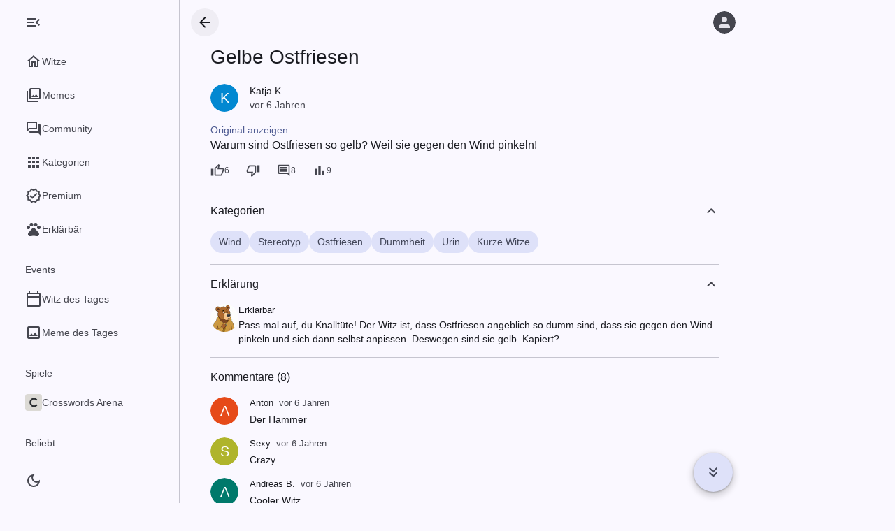

--- FILE ---
content_type: text/html; charset=utf-8
request_url: https://schlechtewitze.com/witze/p/gelbe-ostfriesen
body_size: 12717
content:
<!DOCTYPE html><html lang="de" data-color-scheme="light" data-level="0" data-navigation-rail-type="expanded"><head><meta charSet="utf-8"/><meta name="viewport" content="width=device-width,minimum-scale=1,initial-scale=1,viewport-fit=cover"/><link rel="preload" as="image" href="/crosswordsarena-icon.png"/><link rel="modulepreload" fetchPriority="low" href="https://cdn.schlechtewitze.com/main-XZZ4PXAX.js"/><script async="" src="https://securepubads.g.doubleclick.net/tag/js/gpt.js"></script><script async="" src="https://www.googletagmanager.com/gtag/js?id=G-SDHVCQEX82"></script><link rel="modulepreload" href="https://cdn.schlechtewitze.com/translations.de-TWLJIZPO.js"/><link rel="modulepreload" href="https://cdn.schlechtewitze.com/chunk-UNRMPGON.js"/><link rel="preconnect" href="https://images.unsplash.com" crossorigin=""/><link rel="dns-prefetch" href="https://images.unsplash.com" crossorigin=""/><link rel="manifest" href="/manifest.json"/><link rel="icon" type="image/svg+xml" href="/icon.svg"/><link rel="icon" type="image/png" href="/icon.png"/><link rel="apple-touch-icon" href="/icon-maskable.png"/><meta name="theme-color" content="#faf8ff" data-light-theme-color="#faf8ff" data-dark-theme-color="#121318"/><title>Gelbe Ostfriesen - Schlechte Witze</title><meta name="robots" content="all, max-image-preview:large"/><meta name="description" content="Ostfriesen sind gelb, weil sie gegen den Wind pinkeln."/><link rel="canonical" href="https://schlechtewitze.com/witze/p/gelbe-ostfriesen"/><link rel="stylesheet" href="https://cdn.schlechtewitze.com/main-4LMHQRUE.css"/><script>window.__CONFIG__ = {"hostname":"schlechtewitze.com","name":"Schlechte Witze","analytics":{"trackingId":"G-SDHVCQEX82"},"gpt":{"adUnitPath":"/66950634/schlechtewitze.com"},"mgid":{"adId":"M284695ScriptRootC742402","adSrc":"https://jsc.mgid.com/s/c/schlechtewitze.com.742402.js","siteId":"284695","widgetId":"1827414"},"features":["jokeOfTheDay"],"footer":{"links":[{"pathname":"/p/faq","label":"Häufig gestellte Fragen (FAQ)"}]},"language":"de"};</script><script>"use strict";(()=>{window.gtag_enable_tcf_support=!0;window.dataLayer=window.dataLayer||[];var e=function(){window.dataLayer.push(arguments)};window.gtag=e;e("js",new Date);e("config",window.__CONFIG__.analytics.trackingId,{send_page_view:!1});var t="matchMedia"in window&&window.matchMedia("(prefers-color-scheme: dark)").matches?"dark":"light";e("event","prefers_color_scheme_dimension",{prefers_color_scheme:t,non_interaction:!0});var n=document.documentElement.getAttribute("data-color-scheme");e("event","color_scheme_dimension",{color_scheme:n,non_interaction:!0});})();
</script><script>"use strict";(()=>{var c,t=(c=window.matchMedia)!=null&&c.call(window,"(prefers-color-scheme: dark)").matches?"dark":"light",o=window.localStorage.getItem("colorScheme");o&&(t=o);document.documentElement.dataset.colorScheme=t;var e=document.documentElement.querySelector("meta[name=theme-color]");e.content=t==="dark"?e.dataset.darkThemeColor:e.dataset.lightThemeColor;})();
</script><script>"use strict";(()=>{function e(){try{let a=localStorage.getItem("navigationRailType");return a&&JSON.parse(a)==="collapsed"?"collapsed":"expanded"}catch(a){return"expanded"}}var t,i=(t=window.matchMedia)==null?void 0:t.call(window,"(min-width: 1240px)").matches;document.documentElement.dataset.navigationRailType=i?e():"collapsed";})();
</script><style></style></head><body><div id="root"><div class="layout layout--has-navigation"><div class="layout__scrim"></div><div class="layout__navigation"><nav class="navigation-rail"><div class="navigation-rail__menu-button-container"><button title="Menü" class="icon-button icon-button--standard navigation-rail__menu-button" type="button"><svg height="24" viewBox="0 0 24 24" width="24"><path d="M3 18h18v-2H3v2zm0-5h18v-2H3v2zm0-7v2h18V6H3z"></path></svg><svg height="24" viewBox="0 0 24 24" width="24"><path d="M3,18h13v-2H3V18z M3,13h10v-2H3V13z M3,6v2h13V6H3z M21,15.59L17.42,12L21,8.41L19.59,7l-5,5l5,5L21,15.59z"></path></svg></button></div><div class="navigation-rail__content"><ul class="navigation-rail__list"><li class="navigation-rail-item"><a class="navigation-rail-item__link" href="/"><div class="navigation-rail-item__active-indicator"><svg height="24" viewBox="0 0 24 24" width="24"><path d="M12 5.69l5 4.5V18h-2v-6H9v6H7v-7.81l5-4.5M12 3L2 12h3v8h6v-6h2v6h6v-8h3L12 3z"></path></svg></div><div class="navigation-rail-item__label">Witze</div></a></li><li class="navigation-rail-item"><a class="navigation-rail-item__link" href="/memes"><div class="navigation-rail-item__active-indicator"><svg height="24" viewBox="0 0 24 24" width="24"><path d="M20 4v12H8V4h12m0-2H8c-1.1 0-2 .9-2 2v12c0 1.1.9 2 2 2h12c1.1 0 2-.9 2-2V4c0-1.1-.9-2-2-2zm-8.5 9.67l1.69 2.26 2.48-3.1L19 15H9zM2 6v14c0 1.1.9 2 2 2h14v-2H4V6H2z"></path></svg></div><div class="navigation-rail-item__label">Memes</div></a></li><li class="navigation-rail-item"><a class="navigation-rail-item__link" href="/community"><div class="navigation-rail-item__active-indicator"><svg height="24" viewBox="0 0 24 24" width="24"><path d="M15 4v7H5.17L4 12.17V4h11m1-2H3c-.55 0-1 .45-1 1v14l4-4h10c.55 0 1-.45 1-1V3c0-.55-.45-1-1-1zm5 4h-2v9H6v2c0 .55.45 1 1 1h11l4 4V7c0-.55-.45-1-1-1z"></path></svg></div><div class="navigation-rail-item__label">Community</div></a></li><li class="navigation-rail-item"><a class="navigation-rail-item__link" href="/kategorien"><div class="navigation-rail-item__active-indicator"><svg height="24" viewBox="0 0 24 24" width="24"><path d="M4 8h4V4H4v4zm6 12h4v-4h-4v4zm-6 0h4v-4H4v4zm0-6h4v-4H4v4zm6 0h4v-4h-4v4zm6-10v4h4V4h-4zm-6 4h4V4h-4v4zm6 6h4v-4h-4v4zm0 6h4v-4h-4v4z"></path></svg></div><div class="navigation-rail-item__label">Kategorien</div></a></li><li class="navigation-rail-item"><a class="navigation-rail-item__link" href="/premium"><div class="navigation-rail-item__active-indicator"><svg height="24" viewBox="0 0 24 24" width="24"><g><rect fill="none" height="24" width="24"></rect></g><g><g><path d="M23,11.99l-2.44-2.79l0.34-3.69l-3.61-0.82L15.4,1.5L12,2.96L8.6,1.5L6.71,4.69L3.1,5.5L3.44,9.2L1,11.99l2.44,2.79 l-0.34,3.7l3.61,0.82L8.6,22.5l3.4-1.47l3.4,1.46l1.89-3.19l3.61-0.82l-0.34-3.69L23,11.99z M19.05,13.47l-0.56,0.65l0.08,0.85 l0.18,1.95l-1.9,0.43l-0.84,0.19l-0.44,0.74l-0.99,1.68l-1.78-0.77L12,18.85l-0.79,0.34l-1.78,0.77l-0.99-1.67l-0.44-0.74 l-0.84-0.19l-1.9-0.43l0.18-1.96l0.08-0.85l-0.56-0.65l-1.29-1.47l1.29-1.48l0.56-0.65L5.43,9.01L5.25,7.07l1.9-0.43l0.84-0.19 l0.44-0.74l0.99-1.68l1.78,0.77L12,5.14l0.79-0.34l1.78-0.77l0.99,1.68l0.44,0.74l0.84,0.19l1.9,0.43l-0.18,1.95l-0.08,0.85 l0.56,0.65l1.29,1.47L19.05,13.47z"></path><polygon points="10.09,13.75 7.77,11.42 6.29,12.91 10.09,16.72 17.43,9.36 15.95,7.87"></polygon></g></g></svg></div><div class="navigation-rail-item__label">Premium</div></a></li><li class="navigation-rail-item"><a href="https://wtfbear.com/de" class="navigation-rail-item__link"><div class="navigation-rail-item__active-indicator"><svg height="24" viewBox="0 0 24 24" width="24"><circle cx="4.5" cy="9.5" r="2.5"></circle><circle cx="9" cy="5.5" r="2.5"></circle><circle cx="15" cy="5.5" r="2.5"></circle><circle cx="19.5" cy="9.5" r="2.5"></circle><path d="M17.34 14.86c-.87-1.02-1.6-1.89-2.48-2.91-.46-.54-1.05-1.08-1.75-1.32-.11-.04-.22-.07-.33-.09-.25-.04-.52-.04-.78-.04s-.53 0-.79.05c-.11.02-.22.05-.33.09-.7.24-1.28.78-1.75 1.32-.87 1.02-1.6 1.89-2.48 2.91-1.31 1.31-2.92 2.76-2.62 4.79.29 1.02 1.02 2.03 2.33 2.32.73.15 3.06-.44 5.54-.44h.18c2.48 0 4.81.58 5.54.44 1.31-.29 2.04-1.31 2.33-2.32.31-2.04-1.3-3.49-2.61-4.8z"></path></svg></div><div class="navigation-rail-item__label">Erklärbär</div></a></li></ul><div class="navigation-rail__secondary-content"><h3 class="navigation-rail__section-header">Events</h3><ul class="navigation-rail__list"><li class="navigation-rail-item"><a class="navigation-rail-item__link" href="/witz-des-tages"><div class="navigation-rail-item__active-indicator"><svg height="24" viewBox="0 0 24 24" width="24"><path d="M20 3h-1V1h-2v2H7V1H5v2H4c-1.1 0-2 .9-2 2v16c0 1.1.9 2 2 2h16c1.1 0 2-.9 2-2V5c0-1.1-.9-2-2-2zm0 18H4V10h16v11zm0-13H4V5h16v3z"></path></svg></div><div class="navigation-rail-item__label">Witz des Tages</div></a></li><li class="navigation-rail-item"><a class="navigation-rail-item__link" href="/meme-des-tages"><div class="navigation-rail-item__active-indicator"><svg height="24" viewBox="0 0 24 24" width="24"><path d="M19 5v14H5V5h14m0-2H5c-1.1 0-2 .9-2 2v14c0 1.1.9 2 2 2h14c1.1 0 2-.9 2-2V5c0-1.1-.9-2-2-2zm-4.86 8.86l-3 3.87L9 13.14 6 17h12l-3.86-5.14z"></path></svg></div><div class="navigation-rail-item__label">Meme des Tages</div></a></li></ul><h3 class="navigation-rail__section-header">Spiele</h3><ul class="navigation-rail__list"><li class="navigation-rail-item"><a href="https://crosswordsarena.com/de" class="navigation-rail-item__link"><div class="navigation-rail-item__active-indicator"><img src="/crosswordsarena-icon.png" alt="" width="24" height="24"/></div><div class="navigation-rail-item__label">Crosswords Arena</div></a></li></ul><h3 class="navigation-rail__section-header">Beliebt</h3><ul class="navigation-rail__list"><li class="navigation-rail-item"><a class="navigation-rail-item__link" href="/unterschied"><div class="navigation-rail-item__active-indicator"><img alt="" height="24" loading="lazy" src="https://cdn.schlechtewitze.com/i/t/24/1/1463680942456-e4230dbeaec7/unterschied.png" srcSet="https://cdn.schlechtewitze.com/i/t/24/2/1463680942456-e4230dbeaec7/unterschied.png 2x" width="24"/></div><div class="navigation-rail-item__label">Unterschied-Witze</div></a></li><li class="navigation-rail-item"><a class="navigation-rail-item__link" href="/franzosen"><div class="navigation-rail-item__active-indicator"><img alt="" height="24" loading="lazy" src="https://cdn.schlechtewitze.com/i/t/24/1/1462289120039-eb38de447c9a/franzosen.png" srcSet="https://cdn.schlechtewitze.com/i/t/24/2/1462289120039-eb38de447c9a/franzosen.png 2x" width="24"/></div><div class="navigation-rail-item__label">Franzosen-Witze</div></a></li><li class="navigation-rail-item"><a class="navigation-rail-item__link" href="/chatcity"><div class="navigation-rail-item__active-indicator"><img alt="" height="24" loading="lazy" src="https://cdn.schlechtewitze.com/i/t/24/1/1682085742735-17f376a1875d/chatcity.png" srcSet="https://cdn.schlechtewitze.com/i/t/24/2/1682085742735-17f376a1875d/chatcity.png 2x" width="24"/></div><div class="navigation-rail-item__label">Chatcity-Witze</div></a></li><li class="navigation-rail-item"><a class="navigation-rail-item__link" href="/bagger"><div class="navigation-rail-item__active-indicator"><img alt="" height="24" loading="lazy" src="https://cdn.schlechtewitze.com/i/t/24/1/1533196230525-443832f7786b/bagger.png" srcSet="https://cdn.schlechtewitze.com/i/t/24/2/1533196230525-443832f7786b/bagger.png 2x" width="24"/></div><div class="navigation-rail-item__label">Bagger-Witze</div></a></li><li class="navigation-rail-item"><a class="navigation-rail-item__link" href="/afrika"><div class="navigation-rail-item__active-indicator"><img alt="" height="24" loading="lazy" src="https://cdn.schlechtewitze.com/i/t/24/1/1472047773266-19708174ed3a/afrika.png" srcSet="https://cdn.schlechtewitze.com/i/t/24/2/1472047773266-19708174ed3a/afrika.png 2x" width="24"/></div><div class="navigation-rail-item__label">Afrika-Witze</div></a></li><li class="navigation-rail-item"><a class="navigation-rail-item__link" href="/wortwitze"><div class="navigation-rail-item__active-indicator"><img alt="" height="24" loading="lazy" src="https://cdn.schlechtewitze.com/i/t/24/1/1453227588063-bb302b62f50b/wortwitze.png" srcSet="https://cdn.schlechtewitze.com/i/t/24/2/1453227588063-bb302b62f50b/wortwitze.png 2x" width="24"/></div><div class="navigation-rail-item__label">Wortwitze</div></a></li><li class="navigation-rail-item"><a class="navigation-rail-item__link" href="/china"><div class="navigation-rail-item__active-indicator"><img alt="" height="24" loading="lazy" src="https://cdn.schlechtewitze.com/i/t/24/1/1444272512995-35214c9ca8ce/china.png" srcSet="https://cdn.schlechtewitze.com/i/t/24/2/1444272512995-35214c9ca8ce/china.png 2x" width="24"/></div><div class="navigation-rail-item__label">China-Witze</div></a></li><li class="navigation-rail-item"><a class="navigation-rail-item__link" href="/winter"><div class="navigation-rail-item__active-indicator"><img alt="" height="24" loading="lazy" src="https://cdn.schlechtewitze.com/i/t/24/1/1445196849952-1a17bdbb57b7/winter.png" srcSet="https://cdn.schlechtewitze.com/i/t/24/2/1445196849952-1a17bdbb57b7/winter.png 2x" width="24"/></div><div class="navigation-rail-item__label">Winter-Witze</div></a></li><li class="navigation-rail-item"><a class="navigation-rail-item__link" href="/haribo"><div class="navigation-rail-item__active-indicator"><img alt="" height="24" loading="lazy" src="https://cdn.schlechtewitze.com/i/t/24/1/1606005600469-f012fe104a4d/haribo.png" srcSet="https://cdn.schlechtewitze.com/i/t/24/2/1606005600469-f012fe104a4d/haribo.png 2x" width="24"/></div><div class="navigation-rail-item__label">Haribo-Witze</div></a></li><li class="navigation-rail-item"><a class="navigation-rail-item__link" href="/glatteis"><div class="navigation-rail-item__active-indicator"><img alt="" height="24" loading="lazy" src="https://cdn.schlechtewitze.com/i/t/24/1/1513164578372-ecbb070e5f81/glatteis.png" srcSet="https://cdn.schlechtewitze.com/i/t/24/2/1513164578372-ecbb070e5f81/glatteis.png 2x" width="24"/></div><div class="navigation-rail-item__label">Glatteis-Witze</div></a></li><li class="navigation-rail-item"><a class="navigation-rail-item__link" href="/onkel-fritz"><div class="navigation-rail-item__active-indicator"><img alt="" height="24" loading="lazy" src="https://cdn.schlechtewitze.com/i/t/24/1/1454418747937-bd95bb945625/onkel-fritz.png" srcSet="https://cdn.schlechtewitze.com/i/t/24/2/1454418747937-bd95bb945625/onkel-fritz.png 2x" width="24"/></div><div class="navigation-rail-item__label">Onkel-Fritz-Witze</div></a></li><li class="navigation-rail-item"><a class="navigation-rail-item__link" href="/schnee"><div class="navigation-rail-item__active-indicator"><img alt="" height="24" loading="lazy" src="https://cdn.schlechtewitze.com/i/t/24/1/1437239188634-1b06579eb5df/schnee.png" srcSet="https://cdn.schlechtewitze.com/i/t/24/2/1437239188634-1b06579eb5df/schnee.png 2x" width="24"/></div><div class="navigation-rail-item__label">Schnee-Witze</div></a></li><li class="navigation-rail-item"><a class="navigation-rail-item__link" href="/geburtstag"><div class="navigation-rail-item__active-indicator"><img alt="" height="24" loading="lazy" src="https://cdn.schlechtewitze.com/i/t/24/1/1464347572096-b33bfc5f3a6a/geburtstag.png" srcSet="https://cdn.schlechtewitze.com/i/t/24/2/1464347572096-b33bfc5f3a6a/geburtstag.png 2x" width="24"/></div><div class="navigation-rail-item__label">Geburtstag-Witze</div></a></li><li class="navigation-rail-item"><a class="navigation-rail-item__link" href="/schneemann"><div class="navigation-rail-item__active-indicator"><img alt="" height="24" loading="lazy" src="https://cdn.schlechtewitze.com/i/t/24/1/1453235421161-e41b42ebba05/schneemann.png" srcSet="https://cdn.schlechtewitze.com/i/t/24/2/1453235421161-e41b42ebba05/schneemann.png 2x" width="24"/></div><div class="navigation-rail-item__label">Schneemann-Witze</div></a></li><li class="navigation-rail-item"><a class="navigation-rail-item__link" href="/italienisch"><div class="navigation-rail-item__active-indicator"><img alt="" height="24" loading="lazy" src="https://cdn.schlechtewitze.com/i/t/24/1/1631351676296-e7df925c0929/italienisch.png" srcSet="https://cdn.schlechtewitze.com/i/t/24/2/1631351676296-e7df925c0929/italienisch.png 2x" width="24"/></div><div class="navigation-rail-item__label">Italienisch-Witze</div></a></li><li class="navigation-rail-item"><a class="navigation-rail-item__link" href="/lange-witze"><div class="navigation-rail-item__active-indicator"><img alt="" height="24" loading="lazy" src="https://cdn.schlechtewitze.com/i/t/24/1/1626548307930-deac221f87d9/lange-witze.png" srcSet="https://cdn.schlechtewitze.com/i/t/24/2/1626548307930-deac221f87d9/lange-witze.png 2x" width="24"/></div><div class="navigation-rail-item__label">Lange Witze</div></a></li><li class="navigation-rail-item"><a class="navigation-rail-item__link" href="/schneeflocke"><div class="navigation-rail-item__active-indicator"><img alt="" height="24" loading="lazy" src="https://cdn.schlechtewitze.com/i/t/24/1/1457269449834-928af64c684d/schneeflocke.png" srcSet="https://cdn.schlechtewitze.com/i/t/24/2/1457269449834-928af64c684d/schneeflocke.png 2x" width="24"/></div><div class="navigation-rail-item__label">Schneeflocke-Witze</div></a></li><li class="navigation-rail-item"><a class="navigation-rail-item__link" href="/jugendliche"><div class="navigation-rail-item__active-indicator"><img alt="" height="24" loading="lazy" src="https://cdn.schlechtewitze.com/i/t/24/1/1554224116-a159ee9c504f/jugendliche.png" srcSet="https://cdn.schlechtewitze.com/i/t/24/2/1554224116-a159ee9c504f/jugendliche.png 2x" width="24"/></div><div class="navigation-rail-item__label">Jugendliche-Witze</div></a></li><li class="navigation-rail-item"><a class="navigation-rail-item__link" href="/elektriker"><div class="navigation-rail-item__active-indicator"><img alt="" height="24" loading="lazy" src="https://cdn.schlechtewitze.com/i/t/24/1/1467733238130-bb6846885316/elektriker.png" srcSet="https://cdn.schlechtewitze.com/i/t/24/2/1467733238130-bb6846885316/elektriker.png 2x" width="24"/></div><div class="navigation-rail-item__label">Elektriker-Witze</div></a></li><li class="navigation-rail-item"><a class="navigation-rail-item__link" href="/rosen-sind-rot"><div class="navigation-rail-item__active-indicator"><img alt="" height="24" loading="lazy" src="https://cdn.schlechtewitze.com/i/t/24/1/1518709779341-56cf4535e94b/rosen-sind-rot.png" srcSet="https://cdn.schlechtewitze.com/i/t/24/2/1518709779341-56cf4535e94b/rosen-sind-rot.png 2x" width="24"/></div><div class="navigation-rail-item__label">Rosen sind rot...</div></a></li><li class="navigation-rail-item"><a class="navigation-rail-item__link" href="/kategorien"><div class="navigation-rail-item__active-indicator"><svg height="24" viewBox="0 0 24 24" width="24"><path d="M4 8h4V4H4v4zm6 12h4v-4h-4v4zm-6 0h4v-4H4v4zm0-6h4v-4H4v4zm6 0h4v-4h-4v4zm6-10v4h4V4h-4zm-6 4h4V4h-4v4zm6 6h4v-4h-4v4zm0 6h4v-4h-4v4z"></path></svg></div><div class="navigation-rail-item__label">Alle Kategorien</div></a></li></ul><div class="navigation-rail__install-app-button-container"><ul class="navigation-rail__list"><li class="navigation-rail-item"><button type="button" class="navigation-rail-item__link"><div class="navigation-rail-item__active-indicator"><svg height="24" viewBox="0 0 24 24" width="24"><path d="M17,18H7V6h7V4H7V3h7V1.01L7,1C5.9,1,5,1.9,5,3v18c0,1.1,0.9,2,2,2h10c1.1,0,2-0.9,2-2v-5h-2V18z M17,21H7v-1h10V21z"></path><polygon points="18,14 23,9 21.59,7.59 19,10.17 19,3 17,3 17,10.17 14.41,7.59 13,9"></polygon></svg></div><div class="navigation-rail-item__label">App installieren</div></button></li></ul></div><footer class="navigation-drawer-footer"><div class="navigation-drawer-footer__item"><a class="navigation-drawer-footer__link" href="/p/faq">Häufig gestellte Fragen (FAQ)</a></div><div class="navigation-drawer-footer__item"><a class="navigation-drawer-footer__link" href="/datenschutz.html" target="_blank" rel="noreferrer">Datenschutz</a></div><div class="navigation-drawer-footer__item"><a class="navigation-drawer-footer__link" href="/impressum.html" target="_blank" rel="noreferrer">Impressum</a></div><div class="navigation-drawer-footer__item"><button class="navigation-drawer-footer__link" type="button">Datenschutzeinstellungen</button></div></footer></div></div><div class="navigation-rail__bottom-actions"><button class="color-scheme-button color-scheme-button--icon-only" type="button" title="Dark Mode"><svg height="24" viewBox="0 0 24 24" width="24"><path d="M12,9c1.65,0,3,1.35,3,3s-1.35,3-3,3s-3-1.35-3-3S10.35,9,12,9 M12,7c-2.76,0-5,2.24-5,5s2.24,5,5,5s5-2.24,5-5 S14.76,7,12,7L12,7z M2,13l2,0c0.55,0,1-0.45,1-1s-0.45-1-1-1l-2,0c-0.55,0-1,0.45-1,1S1.45,13,2,13z M20,13l2,0c0.55,0,1-0.45,1-1 s-0.45-1-1-1l-2,0c-0.55,0-1,0.45-1,1S19.45,13,20,13z M11,2v2c0,0.55,0.45,1,1,1s1-0.45,1-1V2c0-0.55-0.45-1-1-1S11,1.45,11,2z M11,20v2c0,0.55,0.45,1,1,1s1-0.45,1-1v-2c0-0.55-0.45-1-1-1C11.45,19,11,19.45,11,20z M5.99,4.58c-0.39-0.39-1.03-0.39-1.41,0 c-0.39,0.39-0.39,1.03,0,1.41l1.06,1.06c0.39,0.39,1.03,0.39,1.41,0s0.39-1.03,0-1.41L5.99,4.58z M18.36,16.95 c-0.39-0.39-1.03-0.39-1.41,0c-0.39,0.39-0.39,1.03,0,1.41l1.06,1.06c0.39,0.39,1.03,0.39,1.41,0c0.39-0.39,0.39-1.03,0-1.41 L18.36,16.95z M19.42,5.99c0.39-0.39,0.39-1.03,0-1.41c-0.39-0.39-1.03-0.39-1.41,0l-1.06,1.06c-0.39,0.39-0.39,1.03,0,1.41 s1.03,0.39,1.41,0L19.42,5.99z M7.05,18.36c0.39-0.39,0.39-1.03,0-1.41c-0.39-0.39-1.03-0.39-1.41,0l-1.06,1.06 c-0.39,0.39-0.39,1.03,0,1.41s1.03,0.39,1.41,0L7.05,18.36z"></path></svg><svg height="24" viewBox="0 0 24 24" width="24"><path d="M9.37,5.51C9.19,6.15,9.1,6.82,9.1,7.5c0,4.08,3.32,7.4,7.4,7.4c0.68,0,1.35-0.09,1.99-0.27C17.45,17.19,14.93,19,12,19 c-3.86,0-7-3.14-7-7C5,9.07,6.81,6.55,9.37,5.51z M12,3c-4.97,0-9,4.03-9,9s4.03,9,9,9s9-4.03,9-9c0-0.46-0.04-0.92-0.1-1.36 c-0.98,1.37-2.58,2.26-4.4,2.26c-2.98,0-5.4-2.42-5.4-5.4c0-1.81,0.89-3.42,2.26-4.4C12.92,3.04,12.46,3,12,3L12,3z"></path></svg></button></div></nav></div><div class="layout__body"><div class="supporting-pane-layout"><div class="side-sheet"><div class="side-sheet__toolbar"></div><div class="side-sheet__content"><div class="sidebar-ad adslot"><div id="google-pub-ad-placeholder-102" data-pub-ad-placeholder="102"></div></div></div></div><div class="supporting-pane-layout__content"><header class="app-bar app-bar--medium app-bar--with-leading-button app-bar--transparent"><div class="app-bar__leading-button-container"><a class="icon-button icon-button--standard" href="/"><svg height="24" viewBox="0 0 24 24" width="24"><title>Zurück</title><path d="M20 11H7.83l5.59-5.59L12 4l-8 8 8 8 1.41-1.41L7.83 13H20v-2z"></path></svg></a></div><div class="app-bar__content"></div><div class="app-bar__trailing-buttons-container"><button aria-label="Anmelden" title="Anmelden" class="icon-button icon-button--standard app-bar__user-button app-bar__user-button--not-logged-in" type="button"><svg class="avatar avatar--anonymous" width="32" height="32" aria-hidden="true" viewBox="0 0 24 24"><circle cx="12" cy="12" r="12"></circle><path transform="translate(12, 12) scale(0.75) translate(-12, -12)" d="M12 12c2.21 0 4-1.79 4-4s-1.79-4-4-4-4 1.79-4 4 1.79 4 4 4zm0 2c-2.67 0-8 1.34-8 4v2h16v-2c0-2.66-5.33-4-8-4z"></path></svg></button></div></header><div class="post-page" itemScope="" itemType="https://schema.org/WebPage"><meta itemProp="url" content="https://schlechtewitze.com/witze/p/gelbe-ostfriesen"/><div class="breadcrumb-list" itemProp="breadcrumb" itemScope="" itemType="https://schema.org/BreadcrumbList"><div itemProp="itemListElement" itemScope="" itemType="https://schema.org/ListItem"><meta itemProp="item" content="https://schlechtewitze.com"/><meta itemProp="name" content="Witze"/><meta itemProp="position" content="1"/></div><div itemProp="itemListElement" itemScope="" itemType="https://schema.org/ListItem"><meta itemProp="item" content="https://schlechtewitze.com/wind"/><meta itemProp="name" content="Wind"/><meta itemProp="position" content="2"/></div></div><div class="breadcrumb-list" itemProp="breadcrumb" itemScope="" itemType="https://schema.org/BreadcrumbList"><div itemProp="itemListElement" itemScope="" itemType="https://schema.org/ListItem"><meta itemProp="item" content="https://schlechtewitze.com"/><meta itemProp="name" content="Witze"/><meta itemProp="position" content="1"/></div><div itemProp="itemListElement" itemScope="" itemType="https://schema.org/ListItem"><meta itemProp="item" content="https://schlechtewitze.com/stereotyp"/><meta itemProp="name" content="Stereotyp"/><meta itemProp="position" content="2"/></div></div><div class="breadcrumb-list" itemProp="breadcrumb" itemScope="" itemType="https://schema.org/BreadcrumbList"><div itemProp="itemListElement" itemScope="" itemType="https://schema.org/ListItem"><meta itemProp="item" content="https://schlechtewitze.com"/><meta itemProp="name" content="Witze"/><meta itemProp="position" content="1"/></div><div itemProp="itemListElement" itemScope="" itemType="https://schema.org/ListItem"><meta itemProp="item" content="https://schlechtewitze.com/ostfriesen"/><meta itemProp="name" content="Ostfriesen"/><meta itemProp="position" content="2"/></div></div><div class="breadcrumb-list" itemProp="breadcrumb" itemScope="" itemType="https://schema.org/BreadcrumbList"><div itemProp="itemListElement" itemScope="" itemType="https://schema.org/ListItem"><meta itemProp="item" content="https://schlechtewitze.com"/><meta itemProp="name" content="Witze"/><meta itemProp="position" content="1"/></div><div itemProp="itemListElement" itemScope="" itemType="https://schema.org/ListItem"><meta itemProp="item" content="https://schlechtewitze.com/dummheit"/><meta itemProp="name" content="Dummheit"/><meta itemProp="position" content="2"/></div></div><div class="breadcrumb-list" itemProp="breadcrumb" itemScope="" itemType="https://schema.org/BreadcrumbList"><div itemProp="itemListElement" itemScope="" itemType="https://schema.org/ListItem"><meta itemProp="item" content="https://schlechtewitze.com"/><meta itemProp="name" content="Witze"/><meta itemProp="position" content="1"/></div><div itemProp="itemListElement" itemScope="" itemType="https://schema.org/ListItem"><meta itemProp="item" content="https://schlechtewitze.com/urin"/><meta itemProp="name" content="Urin"/><meta itemProp="position" content="2"/></div></div><div class="breadcrumb-list" itemProp="breadcrumb" itemScope="" itemType="https://schema.org/BreadcrumbList"><div itemProp="itemListElement" itemScope="" itemType="https://schema.org/ListItem"><meta itemProp="item" content="https://schlechtewitze.com"/><meta itemProp="name" content="Witze"/><meta itemProp="position" content="1"/></div><div itemProp="itemListElement" itemScope="" itemType="https://schema.org/ListItem"><meta itemProp="item" content="https://schlechtewitze.com/kurze-witze"/><meta itemProp="name" content="Kurze Witze"/><meta itemProp="position" content="2"/></div></div><div itemProp="speakable" itemScope="" itemType="https://schema.org/SpeakableSpecification"><meta itemProp="cssSelector" content="[data-speakable]"/></div><main itemProp="mainEntity" itemScope="" itemType="https://schema.org/SocialMediaPosting"><h1 class="post-page__title">Gelbe Ostfriesen</h1><div class="post-page__post"><article id="5c838546eb030922c244ba5e" class="post post--large post--standard"><meta itemProp="headline" content="Gelbe Ostfriesen"/><meta itemProp="url" content="https://schlechtewitze.com/witze/p/gelbe-ostfriesen"/><meta itemProp="mainEntityOfPage" content="https://schlechtewitze.com/witze/p/gelbe-ostfriesen"/><div class="post__avatar"><a class="avatar-link" tabindex="-1" aria-hidden="true" href="/~Katja%20K."><svg class="avatar" style="fill:#0288d1" width="40" height="40" viewBox="0 0 40 40" aria-hidden="true"><circle cx="20" cy="20" r="20"></circle><text dominant-baseline="central" text-anchor="middle" x="50%" y="50%" font-size="20">K</text></svg></a></div><header class="post__header"><div class="post__header-container"><div class="post__header-item" itemProp="author" itemScope="" itemType="https://schema.org/Person"><a class="post__link" rel="nofollow" href="/~Katja%20K."><span itemProp="name">Katja K.</span></a><meta itemProp="url" content="https://schlechtewitze.com/~Katja%20K."/></div><div class="post__header-item post__header-item--date"><a class="post__link" href="/witze/p/gelbe-ostfriesen"><time itemProp="dateCreated datePublished" dateTime="2019-03-09T09:20:06.499Z">vor 6 Jahren</time></a></div></div></header><section class="post__content"><div class="post__original-button-container" data-nosnippet=""><button class="button button--standard button--xsmall" type="button">Original anzeigen</button></div><div class="post__text" data-speakable="" itemProp="text"><p>Warum sind Ostfriesen so gelb? Weil sie gegen den Wind pinkeln!</p></div></section><footer class="post__footer"><menu class="post__actions"><li><button class="button button--standard button--xsmall post__button" aria-label="6 Likes" itemProp="interactionStatistic" itemType="https://schema.org/InteractionCounter" itemScope="" title="Like" type="button"><svg height="24" viewBox="0 0 24 24" width="24"><path d="M9 21h9c.83 0 1.54-.5 1.84-1.22l3.02-7.05c.09-.23.14-.47.14-.73v-2c0-1.1-.9-2-2-2h-6.31l.95-4.57.03-.32c0-.41-.17-.79-.44-1.06L14.17 1 7.58 7.59C7.22 7.95 7 8.45 7 9v10c0 1.1.9 2 2 2zM9 9l4.34-4.34L12 10h9v2l-3 7H9V9zM1 9h4v12H1z"></path></svg><span itemProp="userInteractionCount" data-nosnippet="">6</span><meta itemProp="interactionType" content="https://schema.org/LikeAction"/></button></li><li><button class="button button--standard button--xsmall post__button" aria-label="Dislike" title="Dislike" type="button"><svg height="24" viewBox="0 0 24 24" width="24"><path d="M15 3H6c-.83 0-1.54.5-1.84 1.22l-3.02 7.05c-.09.23-.14.47-.14.73v2c0 1.1.9 2 2 2h6.31l-.95 4.57-.03.32c0 .41.17.79.44 1.06L9.83 23l6.59-6.59c.36-.36.58-.86.58-1.41V5c0-1.1-.9-2-2-2zm0 12l-4.34 4.34L12 14H3v-2l3-7h9v10zm4-12h4v12h-4z"></path></svg></button></li><li><a class="button button--standard button--xsmall post__button" aria-label="8 Kommentare" itemProp="interactionStatistic" itemType="https://schema.org/InteractionCounter" itemScope="" title="Kommentare" href="/witze/p/gelbe-ostfriesen"><svg height="24" viewBox="0 0 24 24" width="24"><path d="M21.99 4c0-1.1-.89-2-1.99-2H4c-1.1 0-2 .9-2 2v12c0 1.1.9 2 2 2h14l4 4-.01-18zM20 4v13.17L18.83 16H4V4h16zM6 12h12v2H6zm0-3h12v2H6zm0-3h12v2H6z"></path></svg><span itemProp="userInteractionCount" data-nosnippet="">8</span><meta itemProp="interactionType" content="https://schema.org/CommentAction"/></a></li><li><button class="button button--standard button--xsmall post__button" title="Aufrufe" type="button"><svg height="24" viewBox="0 0 24 24" width="24"><rect height="11" width="4" x="4" y="9"></rect><rect height="7" width="4" x="16" y="13"></rect><rect height="16" width="4" x="10" y="4"></rect></svg><span data-nosnippet="">9</span></button></li><li class="post__more-button-container"><button aria-label="Mehr" class="icon-button icon-button--standard icon-button--xsmall icon-button--narrow post__button" type="button"><svg height="24" viewBox="0 0 24 24" width="24"><path d="M12 8c1.1 0 2-.9 2-2s-.9-2-2-2-2 .9-2 2 .9 2 2 2zm0 2c-1.1 0-2 .9-2 2s.9 2 2 2 2-.9 2-2-.9-2-2-2zm0 6c-1.1 0-2 .9-2 2s.9 2 2 2 2-.9 2-2-.9-2-2-2z"></path></svg></button></li></menu></footer></article></div><section class="post-page-section post-page-section--collapsible"><header class="post-page-section__header" aria-expanded="true"><h2 class="post-page-section__title">Kategorien</h2><div class="post-page-section__actions"><button class="icon-button icon-button--standard" type="button"><svg height="24" viewBox="0 0 24 24" width="24"><path d="M12 8l-6 6 1.41 1.41L12 10.83l4.59 4.58L18 14l-6-6z"></path></svg></button></div></header><div class="post-page-section__content"><ul class="post-page__category-list"><li><a class="button button--tonal button--xsmall" data-keyword="wind" href="/wind">Wind</a></li><li><a class="button button--tonal button--xsmall" data-keyword="stereotyp" href="/stereotyp">Stereotyp</a></li><li><a class="button button--tonal button--xsmall" data-keyword="ostfriesen" href="/ostfriesen">Ostfriesen</a></li><li><a class="button button--tonal button--xsmall" data-keyword="dummheit" href="/dummheit">Dummheit</a></li><li><a class="button button--tonal button--xsmall" data-keyword="urin" href="/urin">Urin</a></li><li><a class="button button--tonal button--xsmall" data-keyword="kurze witze" href="/kurze-witze">Kurze Witze</a></li></ul></div></section><section class="post-page-section post-page-section--collapsible"><header class="post-page-section__header" aria-expanded="true"><h2 class="post-page-section__title">Erklärung</h2><div class="post-page-section__actions"><button class="icon-button icon-button--standard" type="button"><svg height="24" viewBox="0 0 24 24" width="24"><path d="M12 8l-6 6 1.41 1.41L12 10.83l4.59 4.58L18 14l-6-6z"></path></svg></button></div></header><div class="post-page-section__content"><div class="post-page__user-explanation"><img class="avatar" alt="" height="40" loading="lazy" src="https://cdn.schlechtewitze.com/explainbear.jpg" width="40" aria-hidden="true"/><div class="post-page__user-explanation-container"><div class="post-page__user-explanation-header">Erklärbär</div><p class="post-page__explanation">Pass mal auf, du Knalltüte! Der Witz ist, dass Ostfriesen angeblich so dumm sind, dass sie gegen den Wind pinkeln und sich dann selbst anpissen. Deswegen sind sie gelb. Kapiert?</p></div></div></div></section><section class="post-page-section"><header class="post-page-section__header"><h2 class="post-page-section__title">Kommentare (8)</h2></header><div class="post-page-section__content"><meta itemProp="commentCount" content="8"/><div class="comment-section__comments"><article id="5c8385907356f5eec9186d10" class="comment" itemProp="comment" itemScope="" itemType="https://schema.org/Comment"><a class="avatar-link" tabindex="-1" aria-hidden="true" href="/~Anton"><svg class="avatar" style="fill:#e64a19" width="40" height="40" viewBox="0 0 40 40" aria-hidden="true"><circle cx="20" cy="20" r="20"></circle><text dominant-baseline="central" text-anchor="middle" x="50%" y="50%" font-size="20">A</text></svg></a><div class="comment__content"><header class="comment__header"><h3 class="comment__author" itemProp="author" itemScope="" itemType="https://schema.org/Person"><a class="comment__username" rel="nofollow" href="/~Anton"><span itemProp="name">Anton</span></a><meta itemProp="url" content="https://schlechtewitze.com/~Anton"/></h3><time class="comment__date" dateTime="2019-03-09T09:21:20.011Z" itemProp="datePublished">vor 6 Jahren</time></header><div class="comment__text" itemProp="text"><p>Der Hammer</p></div></div><button class="comment__button" type="button" aria-label="Mehr"><svg height="24" viewBox="0 0 24 24" width="24"><path d="M12 8c1.1 0 2-.9 2-2s-.9-2-2-2-2 .9-2 2 .9 2 2 2zm0 2c-1.1 0-2 .9-2 2s.9 2 2 2 2-.9 2-2-.9-2-2-2zm0 6c-1.1 0-2 .9-2 2s.9 2 2 2 2-.9 2-2-.9-2-2-2z"></path></svg></button></article><article id="5c8385ac7356f5eec9186d11" class="comment" itemProp="comment" itemScope="" itemType="https://schema.org/Comment"><a class="avatar-link" tabindex="-1" aria-hidden="true" href="/~Sexy"><svg class="avatar" style="fill:#afb42b" width="40" height="40" viewBox="0 0 40 40" aria-hidden="true"><circle cx="20" cy="20" r="20"></circle><text dominant-baseline="central" text-anchor="middle" x="50%" y="50%" font-size="20">S</text></svg></a><div class="comment__content"><header class="comment__header"><h3 class="comment__author" itemProp="author" itemScope="" itemType="https://schema.org/Person"><a class="comment__username" rel="nofollow" href="/~Sexy"><span itemProp="name">Sexy</span></a><meta itemProp="url" content="https://schlechtewitze.com/~Sexy"/></h3><time class="comment__date" dateTime="2019-03-09T09:21:48.224Z" itemProp="datePublished">vor 6 Jahren</time></header><div class="comment__text" itemProp="text"><p>Crazy</p></div></div><button class="comment__button" type="button" aria-label="Mehr"><svg height="24" viewBox="0 0 24 24" width="24"><path d="M12 8c1.1 0 2-.9 2-2s-.9-2-2-2-2 .9-2 2 .9 2 2 2zm0 2c-1.1 0-2 .9-2 2s.9 2 2 2 2-.9 2-2-.9-2-2-2zm0 6c-1.1 0-2 .9-2 2s.9 2 2 2 2-.9 2-2-.9-2-2-2z"></path></svg></button></article><article id="5c8385d27356f5eec9186d12" class="comment" itemProp="comment" itemScope="" itemType="https://schema.org/Comment"><a class="avatar-link" tabindex="-1" aria-hidden="true" href="/~Andreas%20B."><svg class="avatar" style="fill:#00796b" width="40" height="40" viewBox="0 0 40 40" aria-hidden="true"><circle cx="20" cy="20" r="20"></circle><text dominant-baseline="central" text-anchor="middle" x="50%" y="50%" font-size="20">A</text></svg></a><div class="comment__content"><header class="comment__header"><h3 class="comment__author" itemProp="author" itemScope="" itemType="https://schema.org/Person"><a class="comment__username" rel="nofollow" href="/~Andreas%20B."><span itemProp="name">Andreas B.</span></a><meta itemProp="url" content="https://schlechtewitze.com/~Andreas%20B."/></h3><time class="comment__date" dateTime="2019-03-09T09:22:26.196Z" itemProp="datePublished">vor 6 Jahren</time></header><div class="comment__text" itemProp="text"><p>Cooler Witz</p></div></div><button class="comment__button" type="button" aria-label="Mehr"><svg height="24" viewBox="0 0 24 24" width="24"><path d="M12 8c1.1 0 2-.9 2-2s-.9-2-2-2-2 .9-2 2 .9 2 2 2zm0 2c-1.1 0-2 .9-2 2s.9 2 2 2 2-.9 2-2-.9-2-2-2zm0 6c-1.1 0-2 .9-2 2s.9 2 2 2 2-.9 2-2-.9-2-2-2z"></path></svg></button></article><article id="5c8385eb7356f5eec9186d13" class="comment" itemProp="comment" itemScope="" itemType="https://schema.org/Comment"><a class="avatar-link" tabindex="-1" aria-hidden="true" href="/~Dome%20G."><svg class="avatar" style="fill:#ffa000" width="40" height="40" viewBox="0 0 40 40" aria-hidden="true"><circle cx="20" cy="20" r="20"></circle><text dominant-baseline="central" text-anchor="middle" x="50%" y="50%" font-size="20">D</text></svg></a><div class="comment__content"><header class="comment__header"><h3 class="comment__author" itemProp="author" itemScope="" itemType="https://schema.org/Person"><a class="comment__username" rel="nofollow" href="/~Dome%20G."><span itemProp="name">Dome G.</span></a><meta itemProp="url" content="https://schlechtewitze.com/~Dome%20G."/></h3><time class="comment__date" dateTime="2019-03-09T09:22:51.799Z" itemProp="datePublished">vor 6 Jahren</time></header><div class="comment__text" itemProp="text"><p>Bester Witz aller Zeiten</p></div></div><button class="comment__button" type="button" aria-label="Mehr"><svg height="24" viewBox="0 0 24 24" width="24"><path d="M12 8c1.1 0 2-.9 2-2s-.9-2-2-2-2 .9-2 2 .9 2 2 2zm0 2c-1.1 0-2 .9-2 2s.9 2 2 2 2-.9 2-2-.9-2-2-2zm0 6c-1.1 0-2 .9-2 2s.9 2 2 2 2-.9 2-2-.9-2-2-2z"></path></svg></button></article><article id="5c83864f7356f5eec9186d14" class="comment" itemProp="comment" itemScope="" itemType="https://schema.org/Comment"><a class="avatar-link" tabindex="-1" aria-hidden="true" href="/~Tante%20Marianne"><svg class="avatar" style="fill:#1976d2" width="40" height="40" viewBox="0 0 40 40" aria-hidden="true"><circle cx="20" cy="20" r="20"></circle><text dominant-baseline="central" text-anchor="middle" x="50%" y="50%" font-size="20">T</text></svg></a><div class="comment__content"><header class="comment__header"><h3 class="comment__author" itemProp="author" itemScope="" itemType="https://schema.org/Person"><a class="comment__username" rel="nofollow" href="/~Tante%20Marianne"><span itemProp="name">Tante Marianne</span></a><meta itemProp="url" content="https://schlechtewitze.com/~Tante%20Marianne"/></h3><time class="comment__date" dateTime="2019-03-09T09:24:31.068Z" itemProp="datePublished">vor 6 Jahren</time></header><div class="comment__text" itemProp="text"><p>Mensch Dome du sollst doch nicht im Internet surfen!</p></div></div><button class="comment__button" type="button" aria-label="Mehr"><svg height="24" viewBox="0 0 24 24" width="24"><path d="M12 8c1.1 0 2-.9 2-2s-.9-2-2-2-2 .9-2 2 .9 2 2 2zm0 2c-1.1 0-2 .9-2 2s.9 2 2 2 2-.9 2-2-.9-2-2-2zm0 6c-1.1 0-2 .9-2 2s.9 2 2 2 2-.9 2-2-.9-2-2-2z"></path></svg></button></article><article id="5c83867d7356f5eec9186d15" class="comment" itemProp="comment" itemScope="" itemType="https://schema.org/Comment"><a class="avatar-link" tabindex="-1" aria-hidden="true" href="/~Concrafter"><svg class="avatar" style="fill:#512da8" width="40" height="40" viewBox="0 0 40 40" aria-hidden="true"><circle cx="20" cy="20" r="20"></circle><text dominant-baseline="central" text-anchor="middle" x="50%" y="50%" font-size="20">C</text></svg></a><div class="comment__content"><header class="comment__header"><h3 class="comment__author" itemProp="author" itemScope="" itemType="https://schema.org/Person"><a class="comment__username" rel="nofollow" href="/~Concrafter"><span itemProp="name">Concrafter</span></a><meta itemProp="url" content="https://schlechtewitze.com/~Concrafter"/></h3><time class="comment__date" dateTime="2019-03-09T09:25:17.050Z" itemProp="datePublished">vor 6 Jahren</time></header><div class="comment__text" itemProp="text"><p>hi</p></div></div><button class="comment__button" type="button" aria-label="Mehr"><svg height="24" viewBox="0 0 24 24" width="24"><path d="M12 8c1.1 0 2-.9 2-2s-.9-2-2-2-2 .9-2 2 .9 2 2 2zm0 2c-1.1 0-2 .9-2 2s.9 2 2 2 2-.9 2-2-.9-2-2-2zm0 6c-1.1 0-2 .9-2 2s.9 2 2 2 2-.9 2-2-.9-2-2-2z"></path></svg></button></article><article id="5c8386a77356f5eec9186d16" class="comment" itemProp="comment" itemScope="" itemType="https://schema.org/Comment"><a class="avatar-link" tabindex="-1" aria-hidden="true" href="/~Anton"><svg class="avatar" style="fill:#e64a19" width="40" height="40" viewBox="0 0 40 40" aria-hidden="true"><circle cx="20" cy="20" r="20"></circle><text dominant-baseline="central" text-anchor="middle" x="50%" y="50%" font-size="20">A</text></svg></a><div class="comment__content"><header class="comment__header"><h3 class="comment__author" itemProp="author" itemScope="" itemType="https://schema.org/Person"><a class="comment__username" rel="nofollow" href="/~Anton"><span itemProp="name">Anton</span></a><meta itemProp="url" content="https://schlechtewitze.com/~Anton"/></h3><time class="comment__date" dateTime="2019-03-09T09:25:59.733Z" itemProp="datePublished">vor 6 Jahren</time></header><div class="comment__text" itemProp="text"><p>Omg hallo Concrafter!!!!!!!</p></div></div><button class="comment__button" type="button" aria-label="Mehr"><svg height="24" viewBox="0 0 24 24" width="24"><path d="M12 8c1.1 0 2-.9 2-2s-.9-2-2-2-2 .9-2 2 .9 2 2 2zm0 2c-1.1 0-2 .9-2 2s.9 2 2 2 2-.9 2-2-.9-2-2-2zm0 6c-1.1 0-2 .9-2 2s.9 2 2 2 2-.9 2-2-.9-2-2-2z"></path></svg></button></article><article id="5c8387a57356f5eec9186d17" class="comment" itemProp="comment" itemScope="" itemType="https://schema.org/Comment"><a class="avatar-link" tabindex="-1" aria-hidden="true" href="/~Bbb"><svg class="avatar" style="fill:#689f38" width="40" height="40" viewBox="0 0 40 40" aria-hidden="true"><circle cx="20" cy="20" r="20"></circle><text dominant-baseline="central" text-anchor="middle" x="50%" y="50%" font-size="20">B</text></svg></a><div class="comment__content"><header class="comment__header"><h3 class="comment__author" itemProp="author" itemScope="" itemType="https://schema.org/Person"><a class="comment__username" rel="nofollow" href="/~Bbb"><span itemProp="name">Bbb</span></a><meta itemProp="url" content="https://schlechtewitze.com/~Bbb"/></h3><time class="comment__date" dateTime="2019-03-09T09:30:13.541Z" itemProp="datePublished">vor 6 Jahren</time></header><div class="comment__text" itemProp="text"><p>Hallo</p></div></div><button class="comment__button" type="button" aria-label="Mehr"><svg height="24" viewBox="0 0 24 24" width="24"><path d="M12 8c1.1 0 2-.9 2-2s-.9-2-2-2-2 .9-2 2 .9 2 2 2zm0 2c-1.1 0-2 .9-2 2s.9 2 2 2 2-.9 2-2-.9-2-2-2zm0 6c-1.1 0-2 .9-2 2s.9 2 2 2 2-.9 2-2-.9-2-2-2z"></path></svg></button></article></div><form class="comment-composer"><div class="comment-composer__container"><div class="comment-composer__content-container"><div class="comment-composer__input-container"><button class="comment-composer__text-field comment-composer__text-field--fake">Kommentar</button><div class="comment-composer__input-icon-button-set"><button class="comment-composer__input-icon-button" type="button" tabindex="0"><svg height="24" viewBox="0 0 24 24" width="24"><path d="M14.12 4l1.83 2H20v12H4V6h4.05l1.83-2h4.24M15 2H9L7.17 4H4c-1.1 0-2 .9-2 2v12c0 1.1.9 2 2 2h16c1.1 0 2-.9 2-2V6c0-1.1-.9-2-2-2h-3.17L15 2zm-3 7c1.65 0 3 1.35 3 3s-1.35 3-3 3-3-1.35-3-3 1.35-3 3-3m0-2c-2.76 0-5 2.24-5 5s2.24 5 5 5 5-2.24 5-5-2.24-5-5-5z"></path></svg></button></div></div><button class="comment-composer__submit-button" type="submit"><svg height="24" viewBox="0 0 24 24" width="24"><path d="M4.01 6.03l7.51 3.22-7.52-1 .01-2.22m7.5 8.72L4 17.97v-2.22l7.51-1M2.01 3L2 10l15 2-15 2 .01 7L23 12 2.01 3z"></path></svg></button><input accept="image/jpeg,image/png,image/webp,image/avif,image/gif" style="display:none" type="file" name="file"/></div></div></form><button class="icon-button icon-button--tonal icon-button--medium scroll-to-bottom-button scroll-to-bottom-button--hidden" type="button"><svg height="24" viewBox="0 0 24 24" width="24"><polygon points="18,6.41 16.59,5 12,9.58 7.41,5 6,6.41 12,12.41"></polygon><polygon points="18,13 16.59,11.59 12,16.17 7.41,11.59 6,13 12,19"></polygon></svg></button></div></section></main></div></div></div></div></div></div><script id="_R_">window.inlineScripts = ["window.__CONFIG__ = {\"hostname\":\"schlechtewitze.com\",\"name\":\"Schlechte Witze\",\"analytics\":{\"trackingId\":\"G-SDHVCQEX82\"},\"gpt\":{\"adUnitPath\":\"/66950634/schlechtewitze.com\"},\"mgid\":{\"adId\":\"M284695ScriptRootC742402\",\"adSrc\":\"https://jsc.mgid.com/s/c/schlechtewitze.com.742402.js\",\"siteId\":\"284695\",\"widgetId\":\"1827414\"},\"features\":[\"jokeOfTheDay\"],\"footer\":{\"links\":[{\"pathname\":\"/p/faq\",\"label\":\"Häufig gestellte Fragen (FAQ)\"}]},\"language\":\"de\"};","\"use strict\";(()=>{window.gtag_enable_tcf_support=!0;window.dataLayer=window.dataLayer||[];var e=function(){window.dataLayer.push(arguments)};window.gtag=e;e(\"js\",new Date);e(\"config\",window.__CONFIG__.analytics.trackingId,{send_page_view:!1});var t=\"matchMedia\"in window&&window.matchMedia(\"(prefers-color-scheme: dark)\").matches?\"dark\":\"light\";e(\"event\",\"prefers_color_scheme_dimension\",{prefers_color_scheme:t,non_interaction:!0});var n=document.documentElement.getAttribute(\"data-color-scheme\");e(\"event\",\"color_scheme_dimension\",{color_scheme:n,non_interaction:!0});})();\n","\"use strict\";(()=>{var c,t=(c=window.matchMedia)!=null&&c.call(window,\"(prefers-color-scheme: dark)\").matches?\"dark\":\"light\",o=window.localStorage.getItem(\"colorScheme\");o&&(t=o);document.documentElement.dataset.colorScheme=t;var e=document.documentElement.querySelector(\"meta[name=theme-color]\");e.content=t===\"dark\"?e.dataset.darkThemeColor:e.dataset.lightThemeColor;})();\n","\"use strict\";(()=>{function e(){try{let a=localStorage.getItem(\"navigationRailType\");return a&&JSON.parse(a)===\"collapsed\"?\"collapsed\":\"expanded\"}catch(a){return\"expanded\"}}var t,i=(t=window.matchMedia)==null?void 0:t.call(window,\"(min-width: 1240px)\").matches;document.documentElement.dataset.navigationRailType=i?e():\"collapsed\";})();\n"]; window.preloadedModules = ["https://cdn.schlechtewitze.com/translations.de-TWLJIZPO.js","https://cdn.schlechtewitze.com/chunk-UNRMPGON.js"]; window.appAssetMap = {"main.js":"https://cdn.schlechtewitze.com/main-XZZ4PXAX.js","main.css":"https://cdn.schlechtewitze.com/main-4LMHQRUE.css"}; window.__PRELOADED_STATE__ = {"queries":{"initial,/witze/p/gelbe-ostfriesen":{"canonical":"/witze/p/gelbe-ostfriesen","comments":[{"author":{"avatar":null,"isNewUser":false,"name":"Anton","username":null},"date":"2019-03-09T09:21:20.011Z","html":"\u003cp>Der Hammer\u003c/p>","id":"5c8385907356f5eec9186d10","media":null,"moderation":null,"protected":true},{"author":{"avatar":null,"isNewUser":false,"name":"Sexy","username":null},"date":"2019-03-09T09:21:48.224Z","html":"\u003cp>Crazy\u003c/p>","id":"5c8385ac7356f5eec9186d11","media":null,"moderation":null,"protected":true},{"author":{"avatar":null,"isNewUser":false,"name":"Andreas B.","username":null},"date":"2019-03-09T09:22:26.196Z","html":"\u003cp>Cooler Witz\u003c/p>","id":"5c8385d27356f5eec9186d12","media":null,"moderation":null,"protected":true},{"author":{"avatar":null,"isNewUser":false,"name":"Dome G.","username":null},"date":"2019-03-09T09:22:51.799Z","html":"\u003cp>Bester Witz aller Zeiten\u003c/p>","id":"5c8385eb7356f5eec9186d13","media":null,"moderation":null,"protected":true},{"author":{"avatar":null,"isNewUser":false,"name":"Tante Marianne","username":null},"date":"2019-03-09T09:24:31.068Z","html":"\u003cp>Mensch Dome du sollst doch nicht im Internet surfen!\u003c/p>","id":"5c83864f7356f5eec9186d14","media":null,"moderation":null,"protected":true},{"author":{"avatar":null,"isNewUser":false,"name":"Concrafter","username":null},"date":"2019-03-09T09:25:17.050Z","html":"\u003cp>hi\u003c/p>","id":"5c83867d7356f5eec9186d15","media":null,"moderation":null,"protected":true},{"author":{"avatar":null,"isNewUser":false,"name":"Anton","username":null},"date":"2019-03-09T09:25:59.733Z","html":"\u003cp>Omg hallo Concrafter!!!!!!!\u003c/p>","id":"5c8386a77356f5eec9186d16","media":null,"moderation":null,"protected":true},{"author":{"avatar":null,"isNewUser":false,"name":"Bbb","username":null},"date":"2019-03-09T09:30:13.541Z","html":"\u003cp>Hallo\u003c/p>","id":"5c8387a57356f5eec9186d17","media":null,"moderation":null,"protected":true}],"dateModified":null,"summary":"Ostfriesen sind gelb, weil sie gegen den Wind pinkeln.","duplicates":[],"joke":{"alternateCategory":{"id":"stereotyp","image":{"url":"https://images.unsplash.com/photo-1661140910095-51cd9163b752"},"name":"Stereotyp","pathname":"/stereotyp","shortTitle":"Stereotyp"},"author":{"avatar":null,"currentName":"Katja K.","isFavorite":false,"isNewUser":false,"name":"Katja K.","username":null},"commentCount":8,"date":"2019-03-09T09:20:06.499Z","downvoteCount":0,"hidden":false,"id":"5c838546eb030922c244ba5e","mainCategory":{"id":"wind","image":{"url":"https://images.unsplash.com/photo-1434296356255-2e4fbb81e1f1"},"name":"Wind","pathname":"/wind","shortTitle":"Wind"},"nsfw":0,"pathname":"/witze/p/gelbe-ostfriesen","sourceCategory":null,"text":"Warum sind Ostfriesen so gelb? Weil sie gegen den Wind pinkeln!","title":"Gelbe Ostfriesen","type":"joke","upvoteCount":6,"vote":0,"section":"jokes","viewCount":9,"contentClassifications":[],"originalText":"Warum sind Ostfiesen so gelb? Weil sie gegen den Wind pinkeln.","protected":true},"location":"/witze/p/gelbe-ostfriesen","networks":["adsense"],"related":[{"count":104,"image":{"url":"https://images.unsplash.com/photo-1434296356255-2e4fbb81e1f1"},"title":"Wind","keyword":"wind","type":"category","pathname":"/wind","theme":{"source":"#ada887","schemes":{"dark":{"onSecondaryContainer":"#eae3be","secondaryContainer":"#4b482c"},"light":{"onSecondaryContainer":"#4b482c","secondaryContainer":"#eae3be"}}}},{"count":3381,"image":{"url":"https://images.unsplash.com/photo-1661140910095-51cd9163b752"},"title":"Stereotyp","keyword":"stereotyp","type":"category","pathname":"/stereotyp","theme":{"source":"#4285f4","schemes":{"dark":{"onSecondaryContainer":"#dbe2f9","secondaryContainer":"#3f4759"},"light":{"onSecondaryContainer":"#3f4759","secondaryContainer":"#dbe2f9"}}}},{"count":150,"image":{"url":"https://images.unsplash.com/36/q3Y09XWNRRC5Et7bEQnE_beach-alex-talmon.jpg"},"title":"Ostfriesen","keyword":"ostfriesen","type":"category","pathname":"/ostfriesen","theme":{"source":"#7f630c","schemes":{"dark":{"onSecondaryContainer":"#f3e1bb","secondaryContainer":"#51462a"},"light":{"onSecondaryContainer":"#51462a","secondaryContainer":"#f3e1bb"}}}},{"count":1631,"image":{"url":"https://images.unsplash.com/photo-1444658293155-105ae40f8278"},"title":"Dummheit","keyword":"dummheit","type":"category","pathname":"/dummheit","theme":{"source":"#1c2233","schemes":{"dark":{"onSecondaryContainer":"#dce2f9","secondaryContainer":"#404659"},"light":{"onSecondaryContainer":"#404659","secondaryContainer":"#dce2f9"}}}},{"count":66,"image":{"url":"https://images.unsplash.com/photo-1470570094674-ab1a362724c8"},"title":"Urin","keyword":"urin","type":"category","pathname":"/urin","theme":{"source":"#684431","schemes":{"dark":{"onSecondaryContainer":"#ffdbca","secondaryContainer":"#5c4032"},"light":{"onSecondaryContainer":"#5c4032","secondaryContainer":"#ffdbca"}}}},{"count":42100,"image":{"url":"https://images.unsplash.com/photo-1466921583968-f07aa80c526e"},"title":"Kurze Witze","keyword":"kurze witze","type":"category","pathname":"/kurze-witze","theme":{"source":"#744927","schemes":{"dark":{"onSecondaryContainer":"#ffdcc5","secondaryContainer":"#5b412f"},"light":{"onSecondaryContainer":"#5b412f","secondaryContainer":"#ffdcc5"}}}}],"robots":"all, max-image-preview:large","title":"Gelbe Ostfriesen","up":"/","explanation":"Pass mal auf, du Knalltüte! Der Witz ist, dass Ostfriesen angeblich so dumm sind, dass sie gegen den Wind pinkeln und sich dann selbst anpissen. Deswegen sind sie gelb. Kapiert?","explanationCharacter":{"name":"Erklärbär","image":"/explainbear.jpg"}}},"appTheme":null,"categories":{},"favorites":[],"posts":{"5c838546eb030922c244ba5e":{"alternateCategory":{"id":"stereotyp","image":{"url":"https://images.unsplash.com/photo-1661140910095-51cd9163b752"},"name":"Stereotyp","pathname":"/stereotyp","shortTitle":"Stereotyp"},"author":{"avatar":null,"currentName":"Katja K.","isFavorite":false,"isNewUser":false,"name":"Katja K.","username":null},"commentCount":8,"date":"2019-03-09T09:20:06.499Z","downvoteCount":0,"hidden":false,"id":"5c838546eb030922c244ba5e","mainCategory":{"id":"wind","image":{"url":"https://images.unsplash.com/photo-1434296356255-2e4fbb81e1f1"},"name":"Wind","pathname":"/wind","shortTitle":"Wind"},"nsfw":0,"pathname":"/witze/p/gelbe-ostfriesen","sourceCategory":null,"text":"Warum sind Ostfriesen so gelb? Weil sie gegen den Wind pinkeln!","title":"Gelbe Ostfriesen","type":"joke","upvoteCount":6,"vote":0,"section":"jokes","viewCount":9,"contentClassifications":[],"originalText":"Warum sind Ostfiesen so gelb? Weil sie gegen den Wind pinkeln.","protected":true},"5c8385907356f5eec9186d10":{"author":{"avatar":null,"isNewUser":false,"name":"Anton","username":null},"date":"2019-03-09T09:21:20.011Z","html":"\u003cp>Der Hammer\u003c/p>","id":"5c8385907356f5eec9186d10","media":null,"moderation":null,"protected":true},"5c8385ac7356f5eec9186d11":{"author":{"avatar":null,"isNewUser":false,"name":"Sexy","username":null},"date":"2019-03-09T09:21:48.224Z","html":"\u003cp>Crazy\u003c/p>","id":"5c8385ac7356f5eec9186d11","media":null,"moderation":null,"protected":true},"5c8385d27356f5eec9186d12":{"author":{"avatar":null,"isNewUser":false,"name":"Andreas B.","username":null},"date":"2019-03-09T09:22:26.196Z","html":"\u003cp>Cooler Witz\u003c/p>","id":"5c8385d27356f5eec9186d12","media":null,"moderation":null,"protected":true},"5c8385eb7356f5eec9186d13":{"author":{"avatar":null,"isNewUser":false,"name":"Dome G.","username":null},"date":"2019-03-09T09:22:51.799Z","html":"\u003cp>Bester Witz aller Zeiten\u003c/p>","id":"5c8385eb7356f5eec9186d13","media":null,"moderation":null,"protected":true},"5c83864f7356f5eec9186d14":{"author":{"avatar":null,"isNewUser":false,"name":"Tante Marianne","username":null},"date":"2019-03-09T09:24:31.068Z","html":"\u003cp>Mensch Dome du sollst doch nicht im Internet surfen!\u003c/p>","id":"5c83864f7356f5eec9186d14","media":null,"moderation":null,"protected":true},"5c83867d7356f5eec9186d15":{"author":{"avatar":null,"isNewUser":false,"name":"Concrafter","username":null},"date":"2019-03-09T09:25:17.050Z","html":"\u003cp>hi\u003c/p>","id":"5c83867d7356f5eec9186d15","media":null,"moderation":null,"protected":true},"5c8386a77356f5eec9186d16":{"author":{"avatar":null,"isNewUser":false,"name":"Anton","username":null},"date":"2019-03-09T09:25:59.733Z","html":"\u003cp>Omg hallo Concrafter!!!!!!!\u003c/p>","id":"5c8386a77356f5eec9186d16","media":null,"moderation":null,"protected":true},"5c8387a57356f5eec9186d17":{"author":{"avatar":null,"isNewUser":false,"name":"Bbb","username":null},"date":"2019-03-09T09:30:13.541Z","html":"\u003cp>Hallo\u003c/p>","id":"5c8387a57356f5eec9186d17","media":null,"moderation":null,"protected":true}},"trends":[{"id":"unterschied","image":{"url":"https://images.unsplash.com/photo-1463680942456-e4230dbeaec7"},"title":"Unterschied-Witze"},{"id":"franzosen","image":{"url":"https://images.unsplash.com/photo-1462289120039-eb38de447c9a"},"title":"Franzosen-Witze"},{"id":"chatcity","image":{"url":"https://images.unsplash.com/photo-1682085742735-17f376a1875d"},"title":"Chatcity-Witze"},{"id":"bagger","image":{"url":"https://images.unsplash.com/photo-1533196230525-443832f7786b"},"title":"Bagger-Witze"},{"id":"afrika","image":{"url":"https://images.unsplash.com/photo-1472047773266-19708174ed3a"},"title":"Afrika-Witze"},{"id":"wortwitze","image":{"url":"https://images.unsplash.com/photo-1453227588063-bb302b62f50b"},"title":"Wortwitze"},{"id":"china","image":{"url":"https://images.unsplash.com/photo-1444272512995-35214c9ca8ce"},"title":"China-Witze"},{"id":"winter","image":{"url":"https://images.unsplash.com/photo-1445196849952-1a17bdbb57b7"},"title":"Winter-Witze"},{"id":"haribo","image":{"url":"https://images.unsplash.com/photo-1606005600469-f012fe104a4d"},"title":"Haribo-Witze"},{"id":"glatteis","image":{"url":"https://images.unsplash.com/photo-1513164578372-ecbb070e5f81"},"title":"Glatteis-Witze"},{"id":"onkel fritz","image":{"url":"https://images.unsplash.com/photo-1454418747937-bd95bb945625"},"title":"Onkel-Fritz-Witze"},{"id":"schnee","image":{"url":"https://images.unsplash.com/photo-1437239188634-1b06579eb5df"},"title":"Schnee-Witze"},{"id":"geburtstag","image":{"url":"https://images.unsplash.com/photo-1464347572096-b33bfc5f3a6a"},"title":"Geburtstag-Witze"},{"id":"schneemann","image":{"url":"https://images.unsplash.com/photo-1453235421161-e41b42ebba05"},"title":"Schneemann-Witze"},{"id":"italienisch","image":{"url":"https://images.unsplash.com/photo-1631351676296-e7df925c0929"},"title":"Italienisch-Witze"},{"id":"lange witze","image":{"url":"https://images.unsplash.com/photo-1626548307930-deac221f87d9"},"title":"Lange Witze"},{"id":"schneeflocke","image":{"url":"https://images.unsplash.com/photo-1457269449834-928af64c684d"},"title":"Schneeflocke-Witze"},{"id":"jugendliche","image":{"url":"https://images.unsplash.com/photo-1554224116-a159ee9c504f"},"title":"Jugendliche-Witze"},{"id":"elektriker","image":{"url":"https://images.unsplash.com/photo-1467733238130-bb6846885316"},"title":"Elektriker-Witze"},{"id":"rosen sind rot","image":{"url":"https://images.unsplash.com/photo-1518709779341-56cf4535e94b"},"title":"Rosen sind rot..."}],"user":{"id":"69703eae2a70676957f18025","isRegistered":false,"level":0,"bid":81},"users":{},"visiblePosts":[],"disableAds":false,"isSideSheetOpen":true,"isFavoritesOpen":false,"notificationCount":0,"tips":[]};</script><script type="module" src="https://cdn.schlechtewitze.com/main-XZZ4PXAX.js" async=""></script></body></html>

--- FILE ---
content_type: text/html; charset=utf-8
request_url: https://www.google.com/recaptcha/api2/aframe
body_size: 266
content:
<!DOCTYPE HTML><html><head><meta http-equiv="content-type" content="text/html; charset=UTF-8"></head><body><script nonce="NgdoSSMue778GJ2N13WA4A">/** Anti-fraud and anti-abuse applications only. See google.com/recaptcha */ try{var clients={'sodar':'https://pagead2.googlesyndication.com/pagead/sodar?'};window.addEventListener("message",function(a){try{if(a.source===window.parent){var b=JSON.parse(a.data);var c=clients[b['id']];if(c){var d=document.createElement('img');d.src=c+b['params']+'&rc='+(localStorage.getItem("rc::a")?sessionStorage.getItem("rc::b"):"");window.document.body.appendChild(d);sessionStorage.setItem("rc::e",parseInt(sessionStorage.getItem("rc::e")||0)+1);localStorage.setItem("rc::h",'1768963761675');}}}catch(b){}});window.parent.postMessage("_grecaptcha_ready", "*");}catch(b){}</script></body></html>

--- FILE ---
content_type: application/javascript
request_url: https://cdn.schlechtewitze.com/main-XZZ4PXAX.js
body_size: 79867
content:
import{B as rd,C as ad,a as z,b as Ir,c as hv,e as Zc,g as ed,h as td,j as c,k as Ze,l as R,m as od,n as _,o as Fi,p as Ce,q as Fe,r as te,s as T,t as Ui,u as D,v as ji,w as Vi,x as nd,y as id}from"/chunk-TTJAD6UR.js";import{a as Xc,b as y,c as s}from"/chunk-UNRMPGON.js";var Hd=y((DN,$d)=>{var Lv=Math.ceil,Ev=Math.max;function Rv(e,t,o,n){for(var a=-1,i=Ev(Lv((t-e)/(o||1)),0),r=Array(i);i--;)r[n?i:++a]=e,e+=o;return r}$d.exports=Rv});var nr=y((MN,Fd)=>{function Av(e,t){return e===t||e!==e&&t!==t}Fd.exports=Av});var xa=y((ON,Ud)=>{var Dv=typeof global=="object"&&global&&global.Object===Object&&global;Ud.exports=Dv});var Lt=y((BN,jd)=>{var Mv=xa(),Ov=typeof self=="object"&&self&&self.Object===Object&&self,Bv=Mv||Ov||Function("return this")();jd.exports=Bv});var nn=y((qN,Vd)=>{var qv=Lt(),$v=qv.Symbol;Vd.exports=$v});var Gd=y(($N,Kd)=>{var Jd=nn(),Wd=Object.prototype,Hv=Wd.hasOwnProperty,Fv=Wd.toString,Vn=Jd?Jd.toStringTag:void 0;function Uv(e){var t=Hv.call(e,Vn),o=e[Vn];try{e[Vn]=void 0;var n=!0}catch(i){}var a=Fv.call(e);return n&&(t?e[Vn]=o:delete e[Vn]),a}Kd.exports=Uv});var Yd=y((HN,Qd)=>{var jv=Object.prototype,Vv=jv.toString;function Jv(e){return Vv.call(e)}Qd.exports=Jv});var rn=y((FN,ep)=>{var Xd=nn(),Wv=Gd(),Kv=Yd(),Gv="[object Null]",Qv="[object Undefined]",Zd=Xd?Xd.toStringTag:void 0;function Yv(e){return e==null?e===void 0?Qv:Gv:Zd&&Zd in Object(e)?Wv(e):Kv(e)}ep.exports=Yv});var an=y((UN,tp)=>{function Xv(e){var t=typeof e;return e!=null&&(t=="object"||t=="function")}tp.exports=Xv});var _a=y((jN,op)=>{var Zv=rn(),eb=an(),tb="[object AsyncFunction]",ob="[object Function]",nb="[object GeneratorFunction]",ib="[object Proxy]";function rb(e){if(!eb(e))return!1;var t=Zv(e);return t==ob||t==nb||t==tb||t==ib}op.exports=rb});var ir=y((VN,np)=>{var ab=9007199254740991;function sb(e){return typeof e=="number"&&e>-1&&e%1==0&&e<=ab}np.exports=sb});var rr=y((JN,ip)=>{var lb=_a(),cb=ir();function db(e){return e!=null&&cb(e.length)&&!lb(e)}ip.exports=db});var ar=y((WN,rp)=>{var pb=9007199254740991,mb=/^(?:0|[1-9]\d*)$/;function ub(e,t){var o=typeof e;return t=t==null?pb:t,!!t&&(o=="number"||o!="symbol"&&mb.test(e))&&e>-1&&e%1==0&&e<t}rp.exports=ub});var sp=y((KN,ap)=>{var gb=nr(),fb=rr(),hb=ar(),vb=an();function bb(e,t,o){if(!vb(o))return!1;var n=typeof t;return(n=="number"?fb(o)&&hb(t,o.length):n=="string"&&t in o)?gb(o[t],e):!1}ap.exports=bb});var cp=y((GN,lp)=>{var yb=/\s/;function xb(e){for(var t=e.length;t--&&yb.test(e.charAt(t)););return t}lp.exports=xb});var pp=y((QN,dp)=>{var _b=cp(),wb=/^\s+/;function kb(e){return e&&e.slice(0,_b(e)+1).replace(wb,"")}dp.exports=kb});var Bo=y((YN,mp)=>{function Cb(e){return e!=null&&typeof e=="object"}mp.exports=Cb});var Jn=y((XN,up)=>{var Sb=rn(),Pb=Bo(),Tb="[object Symbol]";function Nb(e){return typeof e=="symbol"||Pb(e)&&Sb(e)==Tb}up.exports=Nb});var vp=y((ZN,hp)=>{var Ib=pp(),gp=an(),zb=Jn(),fp=NaN,Lb=/^[-+]0x[0-9a-f]+$/i,Eb=/^0b[01]+$/i,Rb=/^0o[0-7]+$/i,Ab=parseInt;function Db(e){if(typeof e=="number")return e;if(zb(e))return fp;if(gp(e)){var t=typeof e.valueOf=="function"?e.valueOf():e;e=gp(t)?t+"":t}if(typeof e!="string")return e===0?e:+e;e=Ib(e);var o=Eb.test(e);return o||Rb.test(e)?Ab(e.slice(2),o?2:8):Lb.test(e)?fp:+e}hp.exports=Db});var xp=y((e5,yp)=>{var Mb=vp(),bp=1/0,Ob=17976931348623157e292;function Bb(e){if(!e)return e===0?e:0;if(e=Mb(e),e===bp||e===-bp){var t=e<0?-1:1;return t*Ob}return e===e?e:0}yp.exports=Bb});var wp=y((t5,_p)=>{var qb=Hd(),$b=sp(),wa=xp();function Hb(e){return function(t,o,n){return n&&typeof n!="number"&&$b(t,o,n)&&(o=n=void 0),t=wa(t),o===void 0?(o=t,t=0):o=wa(o),n=n===void 0?t<o?1:-1:wa(n),qb(t,o,n,e)}}_p.exports=Hb});var ka=y((o5,kp)=>{var Fb=wp(),Ub=Fb();kp.exports=Ub});var hc=y((_q,km)=>{function F0(e,t){for(var o=-1,n=t.length,a=e.length;++o<n;)e[a+o]=t[o];return e}km.exports=F0});var Sm=y((wq,Cm)=>{var U0=rn(),j0=Bo(),V0="[object Arguments]";function J0(e){return j0(e)&&U0(e)==V0}Cm.exports=J0});var _r=y((kq,Nm)=>{var Pm=Sm(),W0=Bo(),Tm=Object.prototype,K0=Tm.hasOwnProperty,G0=Tm.propertyIsEnumerable,Q0=Pm((function(){return arguments})())?Pm:function(e){return W0(e)&&K0.call(e,"callee")&&!G0.call(e,"callee")};Nm.exports=Q0});var $t=y((Cq,Im)=>{var Y0=Array.isArray;Im.exports=Y0});var Rm=y((Sq,Em)=>{var zm=nn(),X0=_r(),Z0=$t(),Lm=zm?zm.isConcatSpreadable:void 0;function ey(e){return Z0(e)||X0(e)||!!(Lm&&e&&e[Lm])}Em.exports=ey});var Mm=y((Pq,Dm)=>{var ty=hc(),oy=Rm();function Am(e,t,o,n,a){var i=-1,r=e.length;for(o||(o=oy),a||(a=[]);++i<r;){var l=e[i];t>0&&o(l)?t>1?Am(l,t-1,o,n,a):ty(a,l):n||(a[a.length]=l)}return a}Dm.exports=Am});var Bm=y((Tq,Om)=>{function ny(){this.__data__=[],this.size=0}Om.exports=ny});var Ai=y((Nq,qm)=>{var iy=nr();function ry(e,t){for(var o=e.length;o--;)if(iy(e[o][0],t))return o;return-1}qm.exports=ry});var Hm=y((Iq,$m)=>{var ay=Ai(),sy=Array.prototype,ly=sy.splice;function cy(e){var t=this.__data__,o=ay(t,e);if(o<0)return!1;var n=t.length-1;return o==n?t.pop():ly.call(t,o,1),--this.size,!0}$m.exports=cy});var Um=y((zq,Fm)=>{var dy=Ai();function py(e){var t=this.__data__,o=dy(t,e);return o<0?void 0:t[o][1]}Fm.exports=py});var Vm=y((Lq,jm)=>{var my=Ai();function uy(e){return my(this.__data__,e)>-1}jm.exports=uy});var Wm=y((Eq,Jm)=>{var gy=Ai();function fy(e,t){var o=this.__data__,n=gy(o,e);return n<0?(++this.size,o.push([e,t])):o[n][1]=t,this}Jm.exports=fy});var Di=y((Rq,Km)=>{var hy=Bm(),vy=Hm(),by=Um(),yy=Vm(),xy=Wm();function Cn(e){var t=-1,o=e==null?0:e.length;for(this.clear();++t<o;){var n=e[t];this.set(n[0],n[1])}}Cn.prototype.clear=hy;Cn.prototype.delete=vy;Cn.prototype.get=by;Cn.prototype.has=yy;Cn.prototype.set=xy;Km.exports=Cn});var Qm=y((Aq,Gm)=>{var _y=Di();function wy(){this.__data__=new _y,this.size=0}Gm.exports=wy});var Xm=y((Dq,Ym)=>{function ky(e){var t=this.__data__,o=t.delete(e);return this.size=t.size,o}Ym.exports=ky});var eu=y((Mq,Zm)=>{function Cy(e){return this.__data__.get(e)}Zm.exports=Cy});var ou=y((Oq,tu)=>{function Sy(e){return this.__data__.has(e)}tu.exports=Sy});var iu=y((Bq,nu)=>{var Py=Lt(),Ty=Py["__core-js_shared__"];nu.exports=Ty});var su=y((qq,au)=>{var vc=iu(),ru=(function(){var e=/[^.]+$/.exec(vc&&vc.keys&&vc.keys.IE_PROTO||"");return e?"Symbol(src)_1."+e:""})();function Ny(e){return!!ru&&ru in e}au.exports=Ny});var bc=y(($q,lu)=>{var Iy=Function.prototype,zy=Iy.toString;function Ly(e){if(e!=null){try{return zy.call(e)}catch(t){}try{return e+""}catch(t){}}return""}lu.exports=Ly});var du=y((Hq,cu)=>{var Ey=_a(),Ry=su(),Ay=an(),Dy=bc(),My=/[\\^$.*+?()[\]{}|]/g,Oy=/^\[object .+?Constructor\]$/,By=Function.prototype,qy=Object.prototype,$y=By.toString,Hy=qy.hasOwnProperty,Fy=RegExp("^"+$y.call(Hy).replace(My,"\\$&").replace(/hasOwnProperty|(function).*?(?=\\\()| for .+?(?=\\\])/g,"$1.*?")+"$");function Uy(e){if(!Ay(e)||Ry(e))return!1;var t=Ey(e)?Fy:Oy;return t.test(Dy(e))}cu.exports=Uy});var mu=y((Fq,pu)=>{function jy(e,t){return e==null?void 0:e[t]}pu.exports=jy});var wo=y((Uq,uu)=>{var Vy=du(),Jy=mu();function Wy(e,t){var o=Jy(e,t);return Vy(o)?o:void 0}uu.exports=Wy});var wr=y((jq,gu)=>{var Ky=wo(),Gy=Lt(),Qy=Ky(Gy,"Map");gu.exports=Qy});var Mi=y((Vq,fu)=>{var Yy=wo(),Xy=Yy(Object,"create");fu.exports=Xy});var bu=y((Jq,vu)=>{var hu=Mi();function Zy(){this.__data__=hu?hu(null):{},this.size=0}vu.exports=Zy});var xu=y((Wq,yu)=>{function ex(e){var t=this.has(e)&&delete this.__data__[e];return this.size-=t?1:0,t}yu.exports=ex});var wu=y((Kq,_u)=>{var tx=Mi(),ox="__lodash_hash_undefined__",nx=Object.prototype,ix=nx.hasOwnProperty;function rx(e){var t=this.__data__;if(tx){var o=t[e];return o===ox?void 0:o}return ix.call(t,e)?t[e]:void 0}_u.exports=rx});var Cu=y((Gq,ku)=>{var ax=Mi(),sx=Object.prototype,lx=sx.hasOwnProperty;function cx(e){var t=this.__data__;return ax?t[e]!==void 0:lx.call(t,e)}ku.exports=cx});var Pu=y((Qq,Su)=>{var dx=Mi(),px="__lodash_hash_undefined__";function mx(e,t){var o=this.__data__;return this.size+=this.has(e)?0:1,o[e]=dx&&t===void 0?px:t,this}Su.exports=mx});var Nu=y((Yq,Tu)=>{var ux=bu(),gx=xu(),fx=wu(),hx=Cu(),vx=Pu();function Sn(e){var t=-1,o=e==null?0:e.length;for(this.clear();++t<o;){var n=e[t];this.set(n[0],n[1])}}Sn.prototype.clear=ux;Sn.prototype.delete=gx;Sn.prototype.get=fx;Sn.prototype.has=hx;Sn.prototype.set=vx;Tu.exports=Sn});var Lu=y((Xq,zu)=>{var Iu=Nu(),bx=Di(),yx=wr();function xx(){this.size=0,this.__data__={hash:new Iu,map:new(yx||bx),string:new Iu}}zu.exports=xx});var Ru=y((Zq,Eu)=>{function _x(e){var t=typeof e;return t=="string"||t=="number"||t=="symbol"||t=="boolean"?e!=="__proto__":e===null}Eu.exports=_x});var Oi=y((e$,Au)=>{var wx=Ru();function kx(e,t){var o=e.__data__;return wx(t)?o[typeof t=="string"?"string":"hash"]:o.map}Au.exports=kx});var Mu=y((t$,Du)=>{var Cx=Oi();function Sx(e){var t=Cx(this,e).delete(e);return this.size-=t?1:0,t}Du.exports=Sx});var Bu=y((o$,Ou)=>{var Px=Oi();function Tx(e){return Px(this,e).get(e)}Ou.exports=Tx});var $u=y((n$,qu)=>{var Nx=Oi();function Ix(e){return Nx(this,e).has(e)}qu.exports=Ix});var Fu=y((i$,Hu)=>{var zx=Oi();function Lx(e,t){var o=zx(this,e),n=o.size;return o.set(e,t),this.size+=o.size==n?0:1,this}Hu.exports=Lx});var kr=y((r$,Uu)=>{var Ex=Lu(),Rx=Mu(),Ax=Bu(),Dx=$u(),Mx=Fu();function Pn(e){var t=-1,o=e==null?0:e.length;for(this.clear();++t<o;){var n=e[t];this.set(n[0],n[1])}}Pn.prototype.clear=Ex;Pn.prototype.delete=Rx;Pn.prototype.get=Ax;Pn.prototype.has=Dx;Pn.prototype.set=Mx;Uu.exports=Pn});var Vu=y((a$,ju)=>{var Ox=Di(),Bx=wr(),qx=kr(),$x=200;function Hx(e,t){var o=this.__data__;if(o instanceof Ox){var n=o.__data__;if(!Bx||n.length<$x-1)return n.push([e,t]),this.size=++o.size,this;o=this.__data__=new qx(n)}return o.set(e,t),this.size=o.size,this}ju.exports=Hx});var yc=y((s$,Ju)=>{var Fx=Di(),Ux=Qm(),jx=Xm(),Vx=eu(),Jx=ou(),Wx=Vu();function Tn(e){var t=this.__data__=new Fx(e);this.size=t.size}Tn.prototype.clear=Ux;Tn.prototype.delete=jx;Tn.prototype.get=Vx;Tn.prototype.has=Jx;Tn.prototype.set=Wx;Ju.exports=Tn});var Ku=y((l$,Wu)=>{var Kx="__lodash_hash_undefined__";function Gx(e){return this.__data__.set(e,Kx),this}Wu.exports=Gx});var Qu=y((c$,Gu)=>{function Qx(e){return this.__data__.has(e)}Gu.exports=Qx});var xc=y((d$,Yu)=>{var Yx=kr(),Xx=Ku(),Zx=Qu();function Cr(e){var t=-1,o=e==null?0:e.length;for(this.__data__=new Yx;++t<o;)this.add(e[t])}Cr.prototype.add=Cr.prototype.push=Xx;Cr.prototype.has=Zx;Yu.exports=Cr});var Zu=y((p$,Xu)=>{function e_(e,t){for(var o=-1,n=e==null?0:e.length;++o<n;)if(t(e[o],o,e))return!0;return!1}Xu.exports=e_});var _c=y((m$,eg)=>{function t_(e,t){return e.has(t)}eg.exports=t_});var wc=y((u$,tg)=>{var o_=xc(),n_=Zu(),i_=_c(),r_=1,a_=2;function s_(e,t,o,n,a,i){var r=o&r_,l=e.length,d=t.length;if(l!=d&&!(r&&d>l))return!1;var p=i.get(e),g=i.get(t);if(p&&g)return p==t&&g==e;var m=-1,h=!0,v=o&a_?new o_:void 0;for(i.set(e,t),i.set(t,e);++m<l;){var b=e[m],u=t[m];if(n)var f=r?n(u,b,m,t,e,i):n(b,u,m,e,t,i);if(f!==void 0){if(f)continue;h=!1;break}if(v){if(!n_(t,function(x,w){if(!i_(v,w)&&(b===x||a(b,x,o,n,i)))return v.push(w)})){h=!1;break}}else if(!(b===u||a(b,u,o,n,i))){h=!1;break}}return i.delete(e),i.delete(t),h}tg.exports=s_});var ng=y((g$,og)=>{var l_=Lt(),c_=l_.Uint8Array;og.exports=c_});var rg=y((f$,ig)=>{function d_(e){var t=-1,o=Array(e.size);return e.forEach(function(n,a){o[++t]=[a,n]}),o}ig.exports=d_});var Sr=y((h$,ag)=>{function p_(e){var t=-1,o=Array(e.size);return e.forEach(function(n){o[++t]=n}),o}ag.exports=p_});var pg=y((v$,dg)=>{var sg=nn(),lg=ng(),m_=nr(),u_=wc(),g_=rg(),f_=Sr(),h_=1,v_=2,b_="[object Boolean]",y_="[object Date]",x_="[object Error]",__="[object Map]",w_="[object Number]",k_="[object RegExp]",C_="[object Set]",S_="[object String]",P_="[object Symbol]",T_="[object ArrayBuffer]",N_="[object DataView]",cg=sg?sg.prototype:void 0,kc=cg?cg.valueOf:void 0;function I_(e,t,o,n,a,i,r){switch(o){case N_:if(e.byteLength!=t.byteLength||e.byteOffset!=t.byteOffset)return!1;e=e.buffer,t=t.buffer;case T_:return!(e.byteLength!=t.byteLength||!i(new lg(e),new lg(t)));case b_:case y_:case w_:return m_(+e,+t);case x_:return e.name==t.name&&e.message==t.message;case k_:case S_:return e==t+"";case __:var l=g_;case C_:var d=n&h_;if(l||(l=f_),e.size!=t.size&&!d)return!1;var p=r.get(e);if(p)return p==t;n|=v_,r.set(e,t);var g=u_(l(e),l(t),n,a,i,r);return r.delete(e),g;case P_:if(kc)return kc.call(e)==kc.call(t)}return!1}dg.exports=I_});var ug=y((b$,mg)=>{var z_=hc(),L_=$t();function E_(e,t,o){var n=t(e);return L_(e)?n:z_(n,o(e))}mg.exports=E_});var fg=y((y$,gg)=>{function R_(e,t){for(var o=-1,n=e==null?0:e.length,a=0,i=[];++o<n;){var r=e[o];t(r,o,e)&&(i[a++]=r)}return i}gg.exports=R_});var vg=y((x$,hg)=>{function A_(){return[]}hg.exports=A_});var xg=y((_$,yg)=>{var D_=fg(),M_=vg(),O_=Object.prototype,B_=O_.propertyIsEnumerable,bg=Object.getOwnPropertySymbols,q_=bg?function(e){return e==null?[]:(e=Object(e),D_(bg(e),function(t){return B_.call(e,t)}))}:M_;yg.exports=q_});var wg=y((w$,_g)=>{function $_(e,t){for(var o=-1,n=Array(e);++o<e;)n[o]=t(o);return n}_g.exports=$_});var Cg=y((k$,kg)=>{function H_(){return!1}kg.exports=H_});var Cc=y((Bi,Nn)=>{var F_=Lt(),U_=Cg(),Tg=typeof Bi=="object"&&Bi&&!Bi.nodeType&&Bi,Sg=Tg&&typeof Nn=="object"&&Nn&&!Nn.nodeType&&Nn,j_=Sg&&Sg.exports===Tg,Pg=j_?F_.Buffer:void 0,V_=Pg?Pg.isBuffer:void 0,J_=V_||U_;Nn.exports=J_});var Ig=y((C$,Ng)=>{var W_=rn(),K_=ir(),G_=Bo(),Q_="[object Arguments]",Y_="[object Array]",X_="[object Boolean]",Z_="[object Date]",e1="[object Error]",t1="[object Function]",o1="[object Map]",n1="[object Number]",i1="[object Object]",r1="[object RegExp]",a1="[object Set]",s1="[object String]",l1="[object WeakMap]",c1="[object ArrayBuffer]",d1="[object DataView]",p1="[object Float32Array]",m1="[object Float64Array]",u1="[object Int8Array]",g1="[object Int16Array]",f1="[object Int32Array]",h1="[object Uint8Array]",v1="[object Uint8ClampedArray]",b1="[object Uint16Array]",y1="[object Uint32Array]",me={};me[p1]=me[m1]=me[u1]=me[g1]=me[f1]=me[h1]=me[v1]=me[b1]=me[y1]=!0;me[Q_]=me[Y_]=me[c1]=me[X_]=me[d1]=me[Z_]=me[e1]=me[t1]=me[o1]=me[n1]=me[i1]=me[r1]=me[a1]=me[s1]=me[l1]=!1;function x1(e){return G_(e)&&K_(e.length)&&!!me[W_(e)]}Ng.exports=x1});var Lg=y((S$,zg)=>{function _1(e){return function(t){return e(t)}}zg.exports=_1});var Rg=y((qi,In)=>{var w1=xa(),Eg=typeof qi=="object"&&qi&&!qi.nodeType&&qi,$i=Eg&&typeof In=="object"&&In&&!In.nodeType&&In,k1=$i&&$i.exports===Eg,Sc=k1&&w1.process,C1=(function(){try{var e=$i&&$i.require&&$i.require("util").types;return e||Sc&&Sc.binding&&Sc.binding("util")}catch(t){}})();In.exports=C1});var Pc=y((P$,Mg)=>{var S1=Ig(),P1=Lg(),Ag=Rg(),Dg=Ag&&Ag.isTypedArray,T1=Dg?P1(Dg):S1;Mg.exports=T1});var Bg=y((T$,Og)=>{var N1=wg(),I1=_r(),z1=$t(),L1=Cc(),E1=ar(),R1=Pc(),A1=Object.prototype,D1=A1.hasOwnProperty;function M1(e,t){var o=z1(e),n=!o&&I1(e),a=!o&&!n&&L1(e),i=!o&&!n&&!a&&R1(e),r=o||n||a||i,l=r?N1(e.length,String):[],d=l.length;for(var p in e)(t||D1.call(e,p))&&!(r&&(p=="length"||a&&(p=="offset"||p=="parent")||i&&(p=="buffer"||p=="byteLength"||p=="byteOffset")||E1(p,d)))&&l.push(p);return l}Og.exports=M1});var $g=y((N$,qg)=>{var O1=Object.prototype;function B1(e){var t=e&&e.constructor,o=typeof t=="function"&&t.prototype||O1;return e===o}qg.exports=B1});var Fg=y((I$,Hg)=>{function q1(e,t){return function(o){return e(t(o))}}Hg.exports=q1});var jg=y((z$,Ug)=>{var $1=Fg(),H1=$1(Object.keys,Object);Ug.exports=H1});var Jg=y((L$,Vg)=>{var F1=$g(),U1=jg(),j1=Object.prototype,V1=j1.hasOwnProperty;function J1(e){if(!F1(e))return U1(e);var t=[];for(var o in Object(e))V1.call(e,o)&&o!="constructor"&&t.push(o);return t}Vg.exports=J1});var Tc=y((E$,Wg)=>{var W1=Bg(),K1=Jg(),G1=rr();function Q1(e){return G1(e)?W1(e):K1(e)}Wg.exports=Q1});var Gg=y((R$,Kg)=>{var Y1=ug(),X1=xg(),Z1=Tc();function ew(e){return Y1(e,Z1,X1)}Kg.exports=ew});var Xg=y((A$,Yg)=>{var Qg=Gg(),tw=1,ow=Object.prototype,nw=ow.hasOwnProperty;function iw(e,t,o,n,a,i){var r=o&tw,l=Qg(e),d=l.length,p=Qg(t),g=p.length;if(d!=g&&!r)return!1;for(var m=d;m--;){var h=l[m];if(!(r?h in t:nw.call(t,h)))return!1}var v=i.get(e),b=i.get(t);if(v&&b)return v==t&&b==e;var u=!0;i.set(e,t),i.set(t,e);for(var f=r;++m<d;){h=l[m];var x=e[h],w=t[h];if(n)var k=r?n(w,x,h,t,e,i):n(x,w,h,e,t,i);if(!(k===void 0?x===w||a(x,w,o,n,i):k)){u=!1;break}f||(f=h=="constructor")}if(u&&!f){var P=e.constructor,C=t.constructor;P!=C&&"constructor"in e&&"constructor"in t&&!(typeof P=="function"&&P instanceof P&&typeof C=="function"&&C instanceof C)&&(u=!1)}return i.delete(e),i.delete(t),u}Yg.exports=iw});var ef=y((D$,Zg)=>{var rw=wo(),aw=Lt(),sw=rw(aw,"DataView");Zg.exports=sw});var of=y((M$,tf)=>{var lw=wo(),cw=Lt(),dw=lw(cw,"Promise");tf.exports=dw});var Nc=y((O$,nf)=>{var pw=wo(),mw=Lt(),uw=pw(mw,"Set");nf.exports=uw});var af=y((B$,rf)=>{var gw=wo(),fw=Lt(),hw=gw(fw,"WeakMap");rf.exports=hw});var gf=y((q$,uf)=>{var Ic=ef(),zc=wr(),Lc=of(),Ec=Nc(),Rc=af(),mf=rn(),zn=bc(),sf="[object Map]",vw="[object Object]",lf="[object Promise]",cf="[object Set]",df="[object WeakMap]",pf="[object DataView]",bw=zn(Ic),yw=zn(zc),xw=zn(Lc),_w=zn(Ec),ww=zn(Rc),Xo=mf;(Ic&&Xo(new Ic(new ArrayBuffer(1)))!=pf||zc&&Xo(new zc)!=sf||Lc&&Xo(Lc.resolve())!=lf||Ec&&Xo(new Ec)!=cf||Rc&&Xo(new Rc)!=df)&&(Xo=function(e){var t=mf(e),o=t==vw?e.constructor:void 0,n=o?zn(o):"";if(n)switch(n){case bw:return pf;case yw:return sf;case xw:return lf;case _w:return cf;case ww:return df}return t});uf.exports=Xo});var wf=y(($$,_f)=>{var Ac=yc(),kw=wc(),Cw=pg(),Sw=Xg(),ff=gf(),hf=$t(),vf=Cc(),Pw=Pc(),Tw=1,bf="[object Arguments]",yf="[object Array]",Pr="[object Object]",Nw=Object.prototype,xf=Nw.hasOwnProperty;function Iw(e,t,o,n,a,i){var r=hf(e),l=hf(t),d=r?yf:ff(e),p=l?yf:ff(t);d=d==bf?Pr:d,p=p==bf?Pr:p;var g=d==Pr,m=p==Pr,h=d==p;if(h&&vf(e)){if(!vf(t))return!1;r=!0,g=!1}if(h&&!g)return i||(i=new Ac),r||Pw(e)?kw(e,t,o,n,a,i):Cw(e,t,d,o,n,a,i);if(!(o&Tw)){var v=g&&xf.call(e,"__wrapped__"),b=m&&xf.call(t,"__wrapped__");if(v||b){var u=v?e.value():e,f=b?t.value():t;return i||(i=new Ac),a(u,f,o,n,i)}}return h?(i||(i=new Ac),Sw(e,t,o,n,a,i)):!1}_f.exports=Iw});var Dc=y((H$,Sf)=>{var zw=wf(),kf=Bo();function Cf(e,t,o,n,a){return e===t?!0:e==null||t==null||!kf(e)&&!kf(t)?e!==e&&t!==t:zw(e,t,o,n,Cf,a)}Sf.exports=Cf});var Tf=y((F$,Pf)=>{var Lw=yc(),Ew=Dc(),Rw=1,Aw=2;function Dw(e,t,o,n){var a=o.length,i=a,r=!n;if(e==null)return!i;for(e=Object(e);a--;){var l=o[a];if(r&&l[2]?l[1]!==e[l[0]]:!(l[0]in e))return!1}for(;++a<i;){l=o[a];var d=l[0],p=e[d],g=l[1];if(r&&l[2]){if(p===void 0&&!(d in e))return!1}else{var m=new Lw;if(n)var h=n(p,g,d,e,t,m);if(!(h===void 0?Ew(g,p,Rw|Aw,n,m):h))return!1}}return!0}Pf.exports=Dw});var Mc=y((U$,Nf)=>{var Mw=an();function Ow(e){return e===e&&!Mw(e)}Nf.exports=Ow});var zf=y((j$,If)=>{var Bw=Mc(),qw=Tc();function $w(e){for(var t=qw(e),o=t.length;o--;){var n=t[o],a=e[n];t[o]=[n,a,Bw(a)]}return t}If.exports=$w});var Oc=y((V$,Lf)=>{function Hw(e,t){return function(o){return o==null?!1:o[e]===t&&(t!==void 0||e in Object(o))}}Lf.exports=Hw});var Rf=y((J$,Ef)=>{var Fw=Tf(),Uw=zf(),jw=Oc();function Vw(e){var t=Uw(e);return t.length==1&&t[0][2]?jw(t[0][0],t[0][1]):function(o){return o===e||Fw(o,e,t)}}Ef.exports=Vw});var Tr=y((W$,Af)=>{var Jw=$t(),Ww=Jn(),Kw=/\.|\[(?:[^[\]]*|(["'])(?:(?!\1)[^\\]|\\.)*?\1)\]/,Gw=/^\w*$/;function Qw(e,t){if(Jw(e))return!1;var o=typeof e;return o=="number"||o=="symbol"||o=="boolean"||e==null||Ww(e)?!0:Gw.test(e)||!Kw.test(e)||t!=null&&e in Object(t)}Af.exports=Qw});var Of=y((K$,Mf)=>{var Df=kr(),Yw="Expected a function";function Bc(e,t){if(typeof e!="function"||t!=null&&typeof t!="function")throw new TypeError(Yw);var o=function(){var n=arguments,a=t?t.apply(this,n):n[0],i=o.cache;if(i.has(a))return i.get(a);var r=e.apply(this,n);return o.cache=i.set(a,r)||i,r};return o.cache=new(Bc.Cache||Df),o}Bc.Cache=Df;Mf.exports=Bc});var qf=y((G$,Bf)=>{var Xw=Of(),Zw=500;function e2(e){var t=Xw(e,function(n){return o.size===Zw&&o.clear(),n}),o=t.cache;return t}Bf.exports=e2});var Hf=y((Q$,$f)=>{var t2=qf(),o2=/[^.[\]]+|\[(?:(-?\d+(?:\.\d+)?)|(["'])((?:(?!\2)[^\\]|\\.)*?)\2)\]|(?=(?:\.|\[\])(?:\.|\[\]|$))/g,n2=/\\(\\)?/g,i2=t2(function(e){var t=[];return e.charCodeAt(0)===46&&t.push(""),e.replace(o2,function(o,n,a,i){t.push(a?i.replace(n2,"$1"):n||o)}),t});$f.exports=i2});var Uf=y((Y$,Ff)=>{function r2(e,t){for(var o=-1,n=e==null?0:e.length,a=Array(n);++o<n;)a[o]=t(e[o],o,e);return a}Ff.exports=r2});var Gf=y((X$,Kf)=>{var jf=nn(),a2=Uf(),s2=$t(),l2=Jn(),c2=1/0,Vf=jf?jf.prototype:void 0,Jf=Vf?Vf.toString:void 0;function Wf(e){if(typeof e=="string")return e;if(s2(e))return a2(e,Wf)+"";if(l2(e))return Jf?Jf.call(e):"";var t=e+"";return t=="0"&&1/e==-c2?"-0":t}Kf.exports=Wf});var Yf=y((Z$,Qf)=>{var d2=Gf();function p2(e){return e==null?"":d2(e)}Qf.exports=p2});var qc=y((eH,Xf)=>{var m2=$t(),u2=Tr(),g2=Hf(),f2=Yf();function h2(e,t){return m2(e)?e:u2(e,t)?[e]:g2(f2(e))}Xf.exports=h2});var Hi=y((tH,Zf)=>{var v2=Jn(),b2=1/0;function y2(e){if(typeof e=="string"||v2(e))return e;var t=e+"";return t=="0"&&1/e==-b2?"-0":t}Zf.exports=y2});var $c=y((oH,eh)=>{var x2=qc(),_2=Hi();function w2(e,t){t=x2(t,e);for(var o=0,n=t.length;e!=null&&o<n;)e=e[_2(t[o++])];return o&&o==n?e:void 0}eh.exports=w2});var oh=y((nH,th)=>{var k2=$c();function C2(e,t,o){var n=e==null?void 0:k2(e,t);return n===void 0?o:n}th.exports=C2});var ih=y((iH,nh)=>{function S2(e,t){return e!=null&&t in Object(e)}nh.exports=S2});var ah=y((rH,rh)=>{var P2=qc(),T2=_r(),N2=$t(),I2=ar(),z2=ir(),L2=Hi();function E2(e,t,o){t=P2(t,e);for(var n=-1,a=t.length,i=!1;++n<a;){var r=L2(t[n]);if(!(i=e!=null&&o(e,r)))break;e=e[r]}return i||++n!=a?i:(a=e==null?0:e.length,!!a&&z2(a)&&I2(r,a)&&(N2(e)||T2(e)))}rh.exports=E2});var lh=y((aH,sh)=>{var R2=ih(),A2=ah();function D2(e,t){return e!=null&&A2(e,t,R2)}sh.exports=D2});var dh=y((sH,ch)=>{var M2=Dc(),O2=oh(),B2=lh(),q2=Tr(),$2=Mc(),H2=Oc(),F2=Hi(),U2=1,j2=2;function V2(e,t){return q2(e)&&$2(t)?H2(F2(e),t):function(o){var n=O2(o,e);return n===void 0&&n===t?B2(o,e):M2(t,n,U2|j2)}}ch.exports=V2});var Nr=y((lH,ph)=>{function J2(e){return e}ph.exports=J2});var uh=y((cH,mh)=>{function W2(e){return function(t){return t==null?void 0:t[e]}}mh.exports=W2});var fh=y((dH,gh)=>{var K2=$c();function G2(e){return function(t){return K2(t,e)}}gh.exports=G2});var vh=y((pH,hh)=>{var Q2=uh(),Y2=fh(),X2=Tr(),Z2=Hi();function ek(e){return X2(e)?Q2(Z2(e)):Y2(e)}hh.exports=ek});var yh=y((mH,bh)=>{var tk=Rf(),ok=dh(),nk=Nr(),ik=$t(),rk=vh();function ak(e){return typeof e=="function"?e:e==null?nk:typeof e=="object"?ik(e)?ok(e[0],e[1]):tk(e):rk(e)}bh.exports=ak});var _h=y((uH,xh)=>{function sk(e,t,o){switch(o.length){case 0:return e.call(t);case 1:return e.call(t,o[0]);case 2:return e.call(t,o[0],o[1]);case 3:return e.call(t,o[0],o[1],o[2])}return e.apply(t,o)}xh.exports=sk});var Ch=y((gH,kh)=>{var lk=_h(),wh=Math.max;function ck(e,t,o){return t=wh(t===void 0?e.length-1:t,0),function(){for(var n=arguments,a=-1,i=wh(n.length-t,0),r=Array(i);++a<i;)r[a]=n[t+a];a=-1;for(var l=Array(t+1);++a<t;)l[a]=n[a];return l[t]=o(r),lk(e,this,l)}}kh.exports=ck});var Ph=y((fH,Sh)=>{function dk(e){return function(){return e}}Sh.exports=dk});var Nh=y((hH,Th)=>{var pk=wo(),mk=(function(){try{var e=pk(Object,"defineProperty");return e({},"",{}),e}catch(t){}})();Th.exports=mk});var Lh=y((vH,zh)=>{var uk=Ph(),Ih=Nh(),gk=Nr(),fk=Ih?function(e,t){return Ih(e,"toString",{configurable:!0,enumerable:!1,value:uk(t),writable:!0})}:gk;zh.exports=fk});var Rh=y((bH,Eh)=>{var hk=800,vk=16,bk=Date.now;function yk(e){var t=0,o=0;return function(){var n=bk(),a=vk-(n-o);if(o=n,a>0){if(++t>=hk)return arguments[0]}else t=0;return e.apply(void 0,arguments)}}Eh.exports=yk});var Dh=y((yH,Ah)=>{var xk=Lh(),_k=Rh(),wk=_k(xk);Ah.exports=wk});var Oh=y((xH,Mh)=>{var kk=Nr(),Ck=Ch(),Sk=Dh();function Pk(e,t){return Sk(Ck(e,t,kk),e+"")}Mh.exports=Pk});var qh=y((_H,Bh)=>{function Tk(e,t,o,n){for(var a=e.length,i=o+(n?1:-1);n?i--:++i<a;)if(t(e[i],i,e))return i;return-1}Bh.exports=Tk});var Hh=y((wH,$h)=>{function Nk(e){return e!==e}$h.exports=Nk});var Uh=y((kH,Fh)=>{function Ik(e,t,o){for(var n=o-1,a=e.length;++n<a;)if(e[n]===t)return n;return-1}Fh.exports=Ik});var Vh=y((CH,jh)=>{var zk=qh(),Lk=Hh(),Ek=Uh();function Rk(e,t,o){return t===t?Ek(e,t,o):zk(e,Lk,o)}jh.exports=Rk});var Wh=y((SH,Jh)=>{var Ak=Vh();function Dk(e,t){var o=e==null?0:e.length;return!!o&&Ak(e,t,0)>-1}Jh.exports=Dk});var Gh=y((PH,Kh)=>{function Mk(e,t,o){for(var n=-1,a=e==null?0:e.length;++n<a;)if(o(t,e[n]))return!0;return!1}Kh.exports=Mk});var Yh=y((TH,Qh)=>{function Ok(){}Qh.exports=Ok});var Zh=y((NH,Xh)=>{var Hc=Nc(),Bk=Yh(),qk=Sr(),$k=1/0,Hk=Hc&&1/qk(new Hc([,-0]))[1]==$k?function(e){return new Hc(e)}:Bk;Xh.exports=Hk});var tv=y((IH,ev)=>{var Fk=xc(),Uk=Wh(),jk=Gh(),Vk=_c(),Jk=Zh(),Wk=Sr(),Kk=200;function Gk(e,t,o){var n=-1,a=Uk,i=e.length,r=!0,l=[],d=l;if(o)r=!1,a=jk;else if(i>=Kk){var p=t?null:Jk(e);if(p)return Wk(p);r=!1,a=Vk,d=new Fk}else d=t?[]:l;e:for(;++n<i;){var g=e[n],m=t?t(g):g;if(g=o||g!==0?g:0,r&&m===m){for(var h=d.length;h--;)if(d[h]===m)continue e;t&&d.push(m),l.push(g)}else a(d,m,o)||(d!==l&&d.push(m),l.push(g))}return l}ev.exports=Gk});var nv=y((zH,ov)=>{var Qk=rr(),Yk=Bo();function Xk(e){return Yk(e)&&Qk(e)}ov.exports=Xk});var rv=y((LH,iv)=>{function Zk(e){var t=e==null?0:e.length;return t?e[t-1]:void 0}iv.exports=Zk});var lv=y((EH,sv)=>{var e4=Mm(),t4=yh(),o4=Oh(),n4=tv(),av=nv(),i4=rv(),r4=o4(function(e){var t=i4(e);return av(t)&&(t=void 0),n4(e4(e,1,av,!0),t4(t,2))});sv.exports=r4});var mv=s(z(),1),uv=s(hv(),1);var Ri=s(z(),1);var Zo=["image/jpeg","image/png","image/webp"],Ji=["image/jpeg","image/png","image/webp","image/avif","image/gif"];var sd="#7b23e7";var zr=[100],Lr=[101],En=[102],Co=[103,104,105,106,107,108,109,110,111,112],Er=[113],Rr=[114],Wi=50,ld={Red:"#f44336",Pink:"#e91e63",Purple:"#9c27b0","Deep Purple":"#673ab7",Indigo:"#3f51b5",Blue:"#2196f3","Light Blue":"#03a9f4",Cyan:"#00bcd4",Teal:"#009688",Green:"#4caf50","Light Green":"#8bc34a",Lime:"#cddc39",Yellow:"#ffeb3b",Amber:"#ffc107",Orange:"#ff9800","Deep Orange":"#ff5722"};var cd=["hot","top","random","new","lastCommented","inside","createPost","submitJoke"];function Ar(e){return e.toLowerCase().normalize("NFKC").replace(/[^\p{L}\p{N}]/gu," ").trim().replace(/\s+/g," ").substring(0,256).trim()}function vv(e,t){return e===t("routes.memes")?"memes":e===t("routes.community")?"community":null}function bv(e,t){if(!e)return null;for(let o of cd)if(e===t(`tabs.${o}`))return o;return null}function yv(e,t){let o=e.slice(0,3),n=null,a=null,i=null;for(let r=0;r<o.length;r+=1)if(n=vv(o[r],t),n){o.splice(r,1);break}n||(n="jokes");for(let r=0;r<o.length;r+=1)if(a=bv(o[r],t),a){o.splice(r,1);break}a||(a=null);for(let r=0;r<o.length;r+=1)if(i=o[r]?Ar(o[r]||""):null,i){o.splice(r,1);break}return i||(i=null),{keyword:i,section:n,tabName:a}}function Dr({language:e,segments:t,t:o}){function n(){let{section:a,keyword:i,tabName:r}=yv(t,o);return r==="submitJoke"||r==="createPost"?{controller:"createPost",params:{keyword:i,section:a}}:{controller:"category",params:{section:a,keyword:i,tabName:r}}}if(t.length===1&&t[0]&&/^[a-zA-ZäöüÄÖÜ]$/.test(t[0]))return{controller:"categories",params:{section:"jokes",letter:t[0]}};switch(t[0]){case"@":switch(t[1]){case o("routes.account.notifications"):return{controller:"notifications"};case o("routes.account.login"):case o("routes.account.signup"):case o("routes.account.resetPassword"):return{controller:"login"};default:return{controller:"account"}}case"p":return t[1]==="faq"?{controller:"static",params:{pageName:t[1]}}:{controller:"post",params:{id:t[1]}};case o("routes.jokes"):return t[1]==="p"?{controller:"post",params:{id:t[2]}}:{controller:"post",params:{id:t[1]}};case o("routes.community"):switch(t[1]){case"p":return{controller:"post",params:{id:t[2]}};case o("routes.categories"):return{controller:"categories",params:{section:"community",tab:t[0]}};default:return n()}case o("routes.memes"):switch(t[1]){case"p":return{controller:"post",params:{id:t[2]}};case o("routes.categories"):return{controller:"categories",params:{section:"memes",tab:t[0]}};default:return n()}case"premium":return e==="de"?{controller:"premium"}:n();case o("routes.jokeOfTheDay"):return{controller:"jokeOfTheDay",params:{section:"jokes"}};case o("routes.memeOfTheDay"):return{controller:"jokeOfTheDay",params:{section:"memes"}};case"2":return{controller:"media"};case o("routes.search"):return{controller:"search"};case o("routes.categories"):return{controller:"categories",params:{section:"jokes",tab:t[1]}};case o("routes.editJoke"):case o("routes.editPost"):return{controller:"editPost"};default:return t[0].startsWith("@")?{controller:"user",params:{identifier:t[0],tabName:t[1]}}:t[0].startsWith("~")?{controller:"user",params:{identifier:t[0],tabName:t[1]}}:n()}}function So(e){return e.substring(1).split("/").map(t=>decodeURIComponent(t))}var Md=s(z(),1);var Yr=s(z(),1);var dd=s(c(),1);function Mr({children:e}){return(0,dd.jsx)("p",{className:"banner",children:e})}var fd=s(z(),1);var pd="default",md="filled",ud="round",gd="small";function L({as:e="button",children:t,className:o,color:n=md,isDisabled:a=!1,isSelected:i=!1,shape:r=ud,size:l=gd,buttonType:d=pd,...p}){let g="button";n!==md&&(g+=` button--${n}`),d!==pd&&(g+=` button--${d}`),l!==gd&&(g+=` button--${l}`),r!==ud&&(g+=` button--${r}`),a&&(g+=" button--disabled"),i&&(g+=" button--selected"),o&&(g+=` ${o}`);let m={className:g,...p};if(e==="button"){let h=m;h.type||(h.type="button"),h.disabled=a}return(0,fd.createElement)(e,m,t)}var Ki=s(z(),1);var Rn=s(c(),1);function fe({autoComplete:e,className:t,hasOutline:o,hint:n,id:a,isDisabled:i,isMultiLine:r,isRequired:l,label:d,maxLength:p,minLength:g,name:m,onChange:h,placeholder:v,rows:b=4,style:u,type:f="text",value:x}){let w=(0,Ki.useId)(),k=a||w,P=(0,Ki.createElement)(r?"textarea":"input",{autoComplete:e,className:"filled-text-field__input",disabled:i,id:k,maxLength:p,minLength:g,name:m,onChange:h,placeholder:v,required:l,rows:r?b:null,style:u,type:r?null:f,value:x}),C="filled-text-field";return o&&(C+=" filled-text-field--outline"),i&&(C+=" filled-text-field--disabled"),t&&(C+=` ${t}`),(0,Rn.jsxs)("label",{className:C,htmlFor:k,children:[d?(0,Rn.jsx)("div",{className:"filled-text-field__label",children:d}):null,P,n?(0,Rn.jsx)("div",{className:"filled-text-field__hint",children:n}):null]})}var Yi=s(z(),1);var _d=s(z(),1);var hd="filled",vd="default",bd="round",yd="small",xd="medium";function ne({as:e="button",buttonType:t=vd,children:o,className:n,color:a=hd,isDisabled:i=!1,isSelected:r=!1,shape:l=bd,size:d=yd,width:p=xd,...g}){let m="icon-button";a!==hd&&(m+=` icon-button--${a}`),t!==vd&&(m+=` icon-button--${t}`),d!==yd&&(m+=` icon-button--${d}`),l!==bd&&(m+=` icon-button--${l}`),p!==xd&&(m+=` icon-button--${p}`),i&&(m+=" icon-button--disabled"),r&&(m+=" icon-button--selected"),n&&(m+=` ${n}`);let h={...g,className:m};if(e==="button"){let v=h;v.type||(v.type="button"),v.disabled=i}return(0,_d.createElement)(e,h,o)}var vt=s(z(),1);function en(e=""){return`/${encodeURIComponent(e.replace(/\s+/g,"-").replace(/['.]/g,"").toLowerCase())}`}function xv(...e){return e.filter(Boolean).join("/").replace(/\/+/g,"/")}function ie(e,t,o,n){return xv("/",t==="jokes"?"":encodeURIComponent(e(`routes.${t}`)),o?en(o):"",n?encodeURIComponent(e(`tabs.${n}`)):"")}function gt(e){return`/~${encodeURIComponent(e)}`}function Ee(e){return`/@${encodeURIComponent(e)}`}var Gi=s(z(),1);var Je=s(c(),1);function _v(e){return(0,Je.jsx)("img",{src:Fe(e,40,40,{q:40}),srcSet:`${Fe(e,40,40,{q:25,dpr:2})} 2x`,width:40,height:40,alt:""})}function An(e){let{index:t,isSelected:o,onClick:n,pathname:a,title:i,type:r}=e,l=_(),d="search-list-item__link";return o&&(d+=" search-list-item__link--selected"),(0,Je.jsx)("li",{className:"search-list-item","data-index":t,children:(0,Je.jsxs)(T,{className:d,to:a,onClick:n,tabIndex:-1,children:[r==="user"&&(0,Je.jsx)("div",{className:"search-list-item__avatar",children:(0,Je.jsx)(Ce,{user:e.user,size:40})}),r==="category"&&(0,Je.jsx)("div",{className:"search-list-item__image",children:e.image?_v(e.image.url):(0,Je.jsx)("div",{className:"search-list-item__category-placeholder"})}),r==="query"&&(0,Je.jsx)("div",{className:"search-list-item__icon",children:(0,Je.jsx)(Ui,{})}),(0,Je.jsxs)("div",{className:"search-list-item__text-container",children:[(0,Je.jsx)("div",{className:"search-list-item__title",children:i}),r==="category"&&e.count>0&&(0,Je.jsxs)("div",{className:"search-list-item__supporting-text",children:[e.section==="jokes"&&`${e.count} ${e.count===1?l("joke"):l("jokes")}`,e.section==="memes"&&`${e.count} ${e.count===1?l("meme"):l("memes")}`,e.section==="community"&&`${e.count} ${e.count===1?l("post"):l("posts")}`]}),r==="user"&&(0,Je.jsx)("div",{className:"search-list-item__supporting-text",children:`@${e.user.username}`})]})]})})}var Po=s(c(),1);function Or({index:e,isSelected:t,pathname:o,title:n,user:a}){let i="search-user-list-item";return t&&(i+=" search-user-list-item--selected"),(0,Po.jsx)("li",{className:i,"data-index":e,children:(0,Po.jsxs)(T,{className:"search-user-list-item__link",to:o,children:[(0,Po.jsx)("div",{className:"search-user-list-item__avatar",children:(0,Po.jsx)(Ce,{user:a,size:56})}),(0,Po.jsx)("div",{className:"search-user-list-item__label",children:n})]})})}var ft=s(c(),1);function Br({items:e,reset:t,selectedIndex:o}){let n=_(),a=(0,Gi.useRef)(null);(0,Gi.useEffect)(()=>{if(o>=0){let l=a.current;if(!l)return;let d=l.querySelector(`[data-index="${o}"]`);if(!d)return;let p=d.offsetTop,g=p+d.offsetHeight,m=l.scrollTop,h=m,v=m+l.clientHeight;p<h?l.scrollTop=p:g>v&&(l.scrollTop=g-l.clientHeight)}},[o]);let i=e.filter(({type:l})=>l==="category"||l==="query"),r=e.filter(({type:l})=>l==="user");return(0,ft.jsxs)("div",{className:"search-results",ref:a,children:[(0,ft.jsx)("ul",{className:"search-results__list",children:i.map((l,d)=>{switch(l.type){case"category":return(0,ft.jsx)(An,{count:l.count,image:l.image,index:d,isSelected:o===d,onClick:t,pathname:l.pathname,section:l.section,title:l.title,type:l.type},l.pathname);case"user":return(0,ft.jsx)(An,{index:d,isSelected:o===d,onClick:t,pathname:l.pathname,title:l.title,type:l.type,user:l.user},l.pathname);case"query":return(0,ft.jsx)(An,{index:0,isSelected:o===0,onClick:t,pathname:l.pathname,title:l.title,type:"query"},"(query)")}})}),r.length>0&&(0,ft.jsxs)("div",{className:"search-results__user-container",children:[(0,ft.jsx)("div",{className:"search-results__section-header",children:n("People")}),(0,ft.jsx)("ul",{className:"search-results__user-list",children:r.map((l,d)=>{let p=d+i.length;return(0,ft.jsx)(Or,{index:p,isSelected:o===p,pathname:l.pathname,title:l.title,user:l.user},l.pathname)})})]})]})}var Dn=s(c(),1);function To(){let e=_();return(0,Dn.jsxs)("svg",{height:24,viewBox:"0 0 24 24",width:24,children:[(0,Dn.jsx)("title",{children:e("Back")}),(0,Dn.jsx)("path",{d:"M20 11H7.83l5.59-5.59L12 4l-8 8 8 8 1.41-1.41L7.83 13H20v-2z"})]})}var qr=s(c(),1);function ht(){return(0,qr.jsx)("svg",{height:24,viewBox:"0 0 24 24",width:24,children:(0,qr.jsx)("path",{d:"M19 6.41L17.59 5 12 10.59 6.41 5 5 6.41 10.59 12 5 17.59 6.41 19 12 13.41 17.59 19 19 17.59 13.41 12z"})})}var Mn=s(z(),1);function Ft(e){let t=(0,Mn.useRef)(e);(0,Mn.useEffect)(()=>{t.current=e},[e]),(0,Mn.useEffect)(()=>{function o(n){t.current(n)}return document.addEventListener("keydown",o),()=>{document.removeEventListener("keydown",o)}},[])}var We=s(c(),1),$r=[];function Hr({initialValue:e,section:t="jokes"}){let o=(0,vt.useRef)(null),[n,a]=(0,vt.useState)(e||""),[i,r]=(0,vt.useState)(-1),[l,d]=(0,vt.useState)($r),p=(0,vt.useRef)(null),g=_(),m=te();Ft(P=>{var M;let{target:C}=P;C instanceof HTMLInputElement||C instanceof HTMLTextAreaElement||P.key==="/"&&((M=o.current)==null||M.focus(),P.preventDefault())}),(0,vt.useEffect)(()=>()=>{var P;(P=p.current)==null||P.abort()},[]);async function h(P){var M;if(!P){d($r);return}(M=p.current)==null||M.abort(),p.current=new AbortController;function C(){return P.startsWith("@")?Ee(P.substring(1)):P.startsWith("~")?gt(P.substring(1)):ie(g,t,P,null)}try{let q=new URLSearchParams({q:P,section:t}),J=await fetch(`/api/search?${q}`,{headers:{accept:"application/json"},signal:p.current.signal});d([{type:"query",pathname:C(),title:P},...await J.json()])}catch(q){q instanceof DOMException&&q.name==="AbortError"||console.error(q);return}}function v(P){let C=P.target.value;a(C),r(-1),h(C)}function b(){var P;(P=document.activeElement)==null||P.blur()}function u(P){var C;switch(P.key){case"ArrowDown":i+1<l.length?r(Math.min(l.length-1,i+1)):r(-1),P.preventDefault();break;case"ArrowUp":i<0?r(l.length-1):r(Math.max(-1,i-1)),P.preventDefault();break;case"Escape":n||(C=o.current)==null||C.blur();break;default:}}function f(){k(),window.requestAnimationFrame(()=>{var P;return(P=o.current)==null?void 0:P.focus()})}function x(P){P.preventDefault(),i>=0&&i<l.length&&l[i]?m(l[i].pathname):n.startsWith("@")?m(`/@${encodeURIComponent(n.substring(1).toLowerCase())}`):n.startsWith("~")?m(`/~${encodeURIComponent(n.substring(1))}`):m(ie(g,t,n,null)),k()}function w(){switch(t){case"jokes":return g("Search jokes");case"memes":return g("Search memes");case"community":return g("Search community");default:return g("Search")}}let k=(0,vt.useCallback)(()=>{var P;a(""),d($r),r(-1),(P=o.current)==null||P.blur()},[]);return(0,We.jsx)("div",{className:"search",children:(0,We.jsxs)("div",{className:"search__container",tabIndex:-1,children:[(0,We.jsxs)("form",{action:ie(g,t,g("routes.search"),null),autoComplete:"off",className:"search__form",onSubmit:x,children:[(0,We.jsx)("div",{className:"search__leading-button-container",children:(0,We.jsx)(ne,{color:"standard",onClick:b,children:(0,We.jsx)(To,{})})}),(0,We.jsx)("div",{className:"search__input-container",children:(0,We.jsx)("input",{className:"search__input",name:"q",placeholder:w(),type:"search",value:n,onChange:v,onKeyDown:u,autoCorrect:"off",onFocus:()=>{n&&h(n)},ref:o})}),!!n&&(0,We.jsx)("div",{className:"search__trailing-button-container",children:(0,We.jsx)(ne,{color:"standard",onClick:f,children:(0,We.jsx)(ht,{})})})]}),l.length>0&&(0,We.jsx)("div",{className:"search__results",children:(0,We.jsx)(Br,{items:l,reset:k,selectedIndex:i})})]})})}var po=s(z(),1),wd=s(Ir(),1);var Fr=s(c(),1);function Ur(){return(0,Fr.jsx)("svg",{height:24,viewBox:"0 0 24 24",width:24,children:(0,Fr.jsx)("path",{d:"M17,8l-1.41,1.41L17.17,11H9v2h8.17l-1.58,1.58L17,16l4-4L17,8z M5,5h7V3H5C3.9,3,3,3.9,3,5v14c0,1.1,0.9,2,2,2h7v-2H5V5z"})})}var jr=s(c(),1);function Vr(){return(0,jr.jsx)("svg",{height:24,viewBox:"0 0 24 24",width:24,children:(0,jr.jsx)("path",{d:"M12 6c1.1 0 2 .9 2 2s-.9 2-2 2-2-.9-2-2 .9-2 2-2m0 10c2.7 0 5.8 1.29 6 2H6c.23-.72 3.31-2 6-2m0-12C9.79 4 8 5.79 8 8s1.79 4 4 4 4-1.79 4-4-1.79-4-4-4zm0 10c-2.67 0-8 1.34-8 4v2h16v-2c0-2.66-5.33-4-8-4z"})})}var Jr=s(c(),1);function Wr(){return(0,Jr.jsx)("svg",{height:24,viewBox:"0 0 24 24",width:24,children:(0,Jr.jsx)("path",{d:"M19.43 12.98c.04-.32.07-.64.07-.98 0-.34-.03-.66-.07-.98l2.11-1.65c.19-.15.24-.42.12-.64l-2-3.46c-.09-.16-.26-.25-.44-.25-.06 0-.12.01-.17.03l-2.49 1c-.52-.4-1.08-.73-1.69-.98l-.38-2.65C14.46 2.18 14.25 2 14 2h-4c-.25 0-.46.18-.49.42l-.38 2.65c-.61.25-1.17.59-1.69.98l-2.49-1c-.06-.02-.12-.03-.18-.03-.17 0-.34.09-.43.25l-2 3.46c-.13.22-.07.49.12.64l2.11 1.65c-.04.32-.07.65-.07.98 0 .33.03.66.07.98l-2.11 1.65c-.19.15-.24.42-.12.64l2 3.46c.09.16.26.25.44.25.06 0 .12-.01.17-.03l2.49-1c.52.4 1.08.73 1.69.98l.38 2.65c.03.24.24.42.49.42h4c.25 0 .46-.18.49-.42l.38-2.65c.61-.25 1.17-.59 1.69-.98l2.49 1c.06.02.12.03.18.03.17 0 .34-.09.43-.25l2-3.46c.12-.22.07-.49-.12-.64l-2.11-1.65zm-1.98-1.71c.04.31.05.52.05.73 0 .21-.02.43-.05.73l-.14 1.13.89.7 1.08.84-.7 1.21-1.27-.51-1.04-.42-.9.68c-.43.32-.84.56-1.25.73l-1.06.43-.16 1.13-.2 1.35h-1.4l-.19-1.35-.16-1.13-1.06-.43c-.43-.18-.83-.41-1.23-.71l-.91-.7-1.06.43-1.27.51-.7-1.21 1.08-.84.89-.7-.14-1.13c-.03-.31-.05-.54-.05-.74s.02-.43.05-.73l.14-1.13-.89-.7-1.08-.84.7-1.21 1.27.51 1.04.42.9-.68c.43-.32.84-.56 1.25-.73l1.06-.43.16-1.13.2-1.35h1.39l.19 1.35.16 1.13 1.06.43c.43.18.83.41 1.23.71l.91.7 1.06-.43 1.27-.51.7 1.21-1.07.85-.89.7.14 1.13zM12 8c-2.21 0-4 1.79-4 4s1.79 4 4 4 4-1.79 4-4-1.79-4-4-4zm0 6c-1.1 0-2-.9-2-2s.9-2 2-2 2 .9 2 2-.9 2-2 2z"})})}var re=td.withTypes();function j(){let e=re(t=>t.user);if(!e)throw new Error("State is missing properties: 'user'");return e}var Pe=s(c(),1);function wv({ref:e,relativeTo:t}){let o=e.current;if(!o)return;let n=t.current;if(!n)return;let a=n.getBoundingClientRect(),i=document.documentElement.getBoundingClientRect();o.style.right=`${i.right-a.right}px`}function Kr({relativeTo:e,setIsOpen:t}){let o=(0,po.useRef)(null),n=j(),a=D(),i=_();(0,po.useEffect)(()=>{function d(p){var g;(g=o.current)!=null&&g.contains(p.target)||(t(!1),p.preventDefault(),p.stopPropagation())}return window.addEventListener("click",d,!0),()=>{window.removeEventListener("click",d,!0)}},[o,t]),(0,po.useEffect)(()=>{var g,m;let d=document.activeElement instanceof HTMLElement?document.activeElement:null,p=(g=o.current)==null?void 0:g.querySelector('button, [href], input, select, textarea, [tabindex]:not([tabindex="-1"])');return p==null||p.focus(),(m=document.getElementById("root"))==null||m.setAttribute("inert",""),()=>{var h;(h=document.getElementById("root"))==null||h.removeAttribute("inert"),d==null||d.focus()}},[]),(0,po.useEffect)(()=>{function d(){wv({ref:o,relativeTo:e})}return window.addEventListener("resize",d),d(),()=>{window.removeEventListener("resize",d)}},[o,e]),Ft(d=>{d.key==="Escape"&&t(!1)});let r=(0,po.useCallback)(()=>{t(!1)},[t]);async function l(){await fetch("/api/account/logout",{method:"POST"}),a.pathname.startsWith("/@/")?window.location.replace("/"):window.location.reload()}return n.isRegistered?(0,wd.createPortal)((0,Pe.jsx)("div",{className:"user-menu",children:(0,Pe.jsxs)("div",{className:"user-menu__container",ref:o,children:[(0,Pe.jsx)("div",{className:"user-menu__section",children:(0,Pe.jsx)("div",{className:"user-menu__header",children:(0,Pe.jsxs)(T,{to:Ee(n.username),onClick:r,children:[(0,Pe.jsx)("div",{className:"user-menu__avatar",children:(0,Pe.jsx)(Ce,{user:n})}),(0,Pe.jsx)("div",{className:"user-menu__username",children:n.name||i("Anonymous")})]})})}),(0,Pe.jsxs)("div",{className:"user-menu__section",children:[(0,Pe.jsx)("div",{className:"user-menu__item",children:(0,Pe.jsxs)(T,{className:"user-menu__button",to:Ee(n.username),onClick:r,children:[(0,Pe.jsx)(Vr,{}),i("Profile")]})}),(0,Pe.jsx)("div",{className:"user-menu__item",children:(0,Pe.jsxs)(T,{className:"user-menu__button",to:`/@/${encodeURIComponent(i("routes.account.profile"))}`,state:{up:a},onClick:r,children:[(0,Pe.jsx)(Wr,{}),i("Settings")]})})]}),(0,Pe.jsx)("div",{className:"user-menu__section",children:(0,Pe.jsx)("div",{className:"user-menu__item",children:(0,Pe.jsxs)("button",{className:"user-menu__button",type:"button",onClick:l,children:[(0,Pe.jsx)(Ur,{}),i("Sign out")]})})})]})}),document.body):null}var Gr=s(c(),1);function On(){return(0,Gr.jsx)("svg",{height:24,viewBox:"0 0 24 24",width:24,children:(0,Gr.jsx)("path",{d:"M3 18h18v-2H3v2zm0-5h18v-2H3v2zm0-7v2h18V6H3z"})})}function et(){return!!re(t=>{var o;return(o=t.user)==null?void 0:o.isRegistered})}var kd=s(z(),1);function Bn(){let{pathname:e,search:t}=D(),o=te(),n=_();return(0,kd.useCallback)(({replace:i=!1,target:r=void 0}={})=>{window.sessionStorage.setItem("redirectAfterLogin",r||`${e}${t}`),o(`/@/${encodeURIComponent(n("routes.account.login"))}`,i?{replace:!0}:void 0)},[o,e,t,n])}var Sd=s(z(),1);var Cd=s(z(),1),kv=(0,Cd.createContext)(null),Qi=kv;function No(){let e=(0,Sd.useContext)(Qi);if(!e)throw new Error("useNavigationRail must be used within <NavigationRailContext>");return e}var tt=s(c(),1);function pe({initialSearchValue:e,isTransparent:t=!1,leadingButton:o,section:n,title:a,type:i="small"}){let[r,l]=(0,Yi.useState)(!1),d=No(),p=j(),g=Bn(),m=et(),h=_(),v=(0,Yi.useRef)(null);function b(){m?l(!0):g()}let u=`app-bar app-bar--${i}`;return o&&(u+=" app-bar--with-leading-button"),t&&(u+=" app-bar--transparent"),(0,tt.jsxs)("header",{className:u,children:[(0,tt.jsx)("div",{className:"app-bar__leading-button-container",children:o||(0,tt.jsx)(ne,{color:"standard",onClick:()=>d("expanded"),title:h("Menu"),children:(0,tt.jsx)(On,{})})}),(0,tt.jsxs)("div",{className:"app-bar__content",children:[i==="search"&&(0,tt.jsx)(Hr,{initialValue:e,section:n}),i==="small"&&!!a&&(0,tt.jsx)("h1",{className:"app-bar__title",children:a})]}),(0,tt.jsxs)("div",{className:"app-bar__trailing-buttons-container",ref:v,children:[(0,tt.jsx)(ne,{"aria-label":p.isRegistered?p.name:h("Log in"),className:m?"app-bar__user-button":"app-bar__user-button app-bar__user-button--not-logged-in",color:"standard",onClick:b,title:p.isRegistered?p.name:h("Log in"),children:(0,tt.jsx)(Ce,{user:p.isRegistered?p:null,size:32})}),r&&(0,tt.jsx)(Kr,{setIsOpen:l,relativeTo:v})]})]})}var Qr=s(c(),1);function ot(e){let t=D(),o=te();function n(a){var i;(i=t.state)!=null&&i.up&&(o(-1),a.preventDefault())}return(0,Qr.jsx)(ne,{as:T,color:"standard",onClick:n,...e,children:(0,Qr.jsx)(To,{})})}var zt=s(c(),1);function Ut({actions:e,children:t,error:o,onSubmit:n,title:a}){let i=_(),r=R();return(0,zt.jsxs)("div",{className:"settings-dialog",children:[(0,zt.jsx)("title",{children:`${a} - ${r.name}`}),(0,zt.jsx)("meta",{name:"robots",content:"noindex"}),(0,zt.jsx)(pe,{leadingButton:(0,zt.jsx)(ot,{to:`/@/${encodeURIComponent(i("routes.account.profile"))}`}),title:a,type:"small"}),(0,zt.jsxs)("form",{className:"settings-dialog__container",onSubmit:n,children:[t,o?(0,zt.jsx)("div",{className:"settings-dialog__error",children:o}):null,(0,zt.jsx)("div",{className:"settings-dialog__actions",children:e})]})]})}function Sv(e,t){switch(e){case 0:return t("You can change your name every 24 hours");case 1:return t("You can change your name in 1 day");default:return t("You can change your name in %s days").replace("%s",`${e}`)}}function qn(e,t){let o=e.nameChanged?new Date(e.nameChanged).getTime():0,n=Math.max(0,o+864e5-Date.now()),a=Math.ceil(n/(1440*60*1e3));return{daysRemaining:a,message:Sv(a,t)}}var tn=s(c(),1);function Xr({setSnackbar:e,user:t}){let[o,n]=(0,Yr.useState)(null),[a,i]=(0,Yr.useState)({newName:t.name||""}),r=te(),l=_();function d(v){let{target:b}=v;i(u=>({...u,[b.name]:b.value}))}function p(v){v.preventDefault(),fetch("/api/account/name",{method:"PUT",headers:{"content-type":"application/json"},body:JSON.stringify({newName:a.newName})}).then(b=>b.json()).then(b=>{n(b.error||null),b.error||(e({text:l("Name changed")}),r(`/@/${encodeURIComponent(l("routes.account.profile"))}`))})}let g=qn(t,l),m=g.daysRemaining>0,h=(0,tn.jsx)(L,{size:"medium",type:"submit",isDisabled:m||a.newName===t.name,children:l("Change name")});return(0,tn.jsxs)(Ut,{actions:h,error:o,onSubmit:p,title:l("Change name"),children:[m&&(0,tn.jsx)(Mr,{children:g.message}),(0,tn.jsx)(fe,{label:l("New username"),id:"username",name:"newName",minLength:2,maxLength:40,autoComplete:"off",type:"text",value:a.newName,onChange:d,isDisabled:m,isRequired:!0})]})}var Zr=s(z(),1);var Lo=s(c(),1);function ea({name:e="",setSnackbar:t}){let[o,n]=(0,Zr.useState)(null),[a,i]=(0,Zr.useState)({newPassword:"",confirmPassword:""}),r=te(),l=_();function d(m){let{target:h}=m;i(v=>({...v,[h.name]:h.type==="checkbox"?h.checked:h.value})),n(null)}function p(m){if(m.preventDefault(),a.newPassword!==a.confirmPassword){n(l("Passwords don't match"));return}fetch("/api/account/password",{method:"PUT",headers:{"content-type":"application/json"},body:JSON.stringify({name:e,newPassword:a.newPassword})}).then(h=>h.json()).then(h=>{n(h.error||null),h.error||(t({text:l("Password changed")}),r(`/@/${encodeURIComponent(l("routes.account.profile"))}`))})}let g=(0,Lo.jsx)(L,{size:"medium",type:"submit",children:l("Change password")});return(0,Lo.jsxs)(Ut,{actions:g,error:o,onSubmit:p,title:l("Change password"),children:[(0,Lo.jsx)("input",{id:"username",type:"text",name:"name",value:e,disabled:!0,style:{display:"none"}}),(0,Lo.jsx)(fe,{label:`${l("New password")} (${l("minimum of 8 characters")})`,name:"newPassword",id:"new-password",autoComplete:"new-password",type:"password",value:a.newPassword,onChange:d,style:{marginBottom:24}}),(0,Lo.jsx)(fe,{label:l("Confirm new password"),name:"confirmPassword",autoComplete:"new-password",type:"password",value:a.confirmPassword,onChange:d})]})}var ta=s(z(),1);var Xi=s(c(),1);function oa({setSnackbar:e,user:t}){let[o,n]=(0,ta.useState)(null),[a,i]=(0,ta.useState)(t.bio||""),r=te(),l=_();async function d(g){g.preventDefault();let h=await(await fetch("/api/account/bio",{method:"PUT",headers:{"content-type":"application/json"},body:JSON.stringify({text:a})})).json();n(h.error||null),h.error||(e({text:l("Bio changed")}),r(`/@/${encodeURIComponent(l("routes.account.profile"))}`))}let p=(0,Xi.jsx)(L,{size:"medium",type:"submit",children:l("Save")});return(0,Xi.jsx)(Ut,{actions:p,error:o,onSubmit:d,title:l("Bio"),children:(0,Xi.jsx)(fe,{label:`${l("Bio")} (${l("up to %s characters").replace("%s",`${560}`)})`,isMultiLine:!0,rows:6,id:"username",maxLength:560,autoComplete:"off",value:a,onChange:g=>i(g.target.value)})})}var na=s(z(),1);var Zi=s(c(),1);function ia({setSnackbar:e,currentEmail:t=null}){let[o,n]=(0,na.useState)(null),[a,i]=(0,na.useState)(t||""),r=te(),l=_();async function d(g){g.preventDefault();let h=await(await fetch("/api/account/email",{method:"PUT",headers:{"content-type":"application/json"},body:JSON.stringify({email:a})})).json();n(h.error||null),h.error||(e({text:l("Email changed")}),r(`/@/${encodeURIComponent(l("routes.account.profile"))}`))}let p=(0,Zi.jsx)(L,{size:"medium",type:"submit",children:l("Save")});return(0,Zi.jsx)(Ut,{actions:p,error:o,onSubmit:d,title:l(t?"Change email address":"Set email address"),children:(0,Zi.jsx)(fe,{label:l("Email address"),id:"username",name:"newName",minLength:2,maxLength:40,autoComplete:"off",type:"email",value:a,onChange:g=>i(g.target.value)})})}var lt=s(z(),1);function er(e,t){let o=null;return(...n)=>{o!==null&&clearTimeout(o),o=setTimeout(()=>{e(...n)},t)}}var Td=s(z(),1);var Nd=s(c(),1);function Eo({Icon:e,as:t="button",children:o,className:n,disabled:a=!1,...i}){let r="assist-chip";e&&(r+=" assist-chip--with-icon"),a&&(r+=" assist-chip--disabled"),n&&(r+=` ${n}`);let l={...i,className:r};if(t==="button"){let d=l;d.type&&(d.type="button")}return(0,Td.createElement)(t,l,e?(0,Nd.jsx)(e,{}):null,o)}var go=s(z(),1);var tr=s(z(),1),zd=s(Ir(),1);var Id=s(c(),1);function ra({children:e,style:t}){return(0,Id.jsx)("div",{className:"error-message",style:t,children:e})}var mo=s(c(),1);function nt({actions:e,children:t,className:o,error:n,headline:a,headlineAlign:i="left",onCancel:r,onSubmit:l,...d}){let p=(0,tr.useRef)(null);(0,tr.useEffect)(()=>{var h;let m=p.current;if(m)return(h=window.dialogPolyfill)==null||h.registerDialog(m),m.showModal(),()=>m.close()},[]);let g="dialog";return o&&(g+=` ${o}`),(0,zd.createPortal)((0,mo.jsx)("dialog",{className:g,ref:p,...d,onCancel:r,children:(0,mo.jsxs)("form",{method:"dialog",onSubmit:l,children:[(0,mo.jsx)("h2",{className:`dialog__headline dialog__headline--${i}`,children:a}),(0,mo.jsx)("div",{className:"dialog__content",children:t}),n?(0,mo.jsx)(ra,{style:{marginTop:24},children:n}):null,e&&(0,mo.jsx)("div",{className:"dialog__actions",children:e})]})}),document.body)}var uo=s(c(),1);function Ro({action:e="OK",children:t,headline:o,onCancel:n,onSubmit:a}){let i=_();function r(d){d.preventDefault(),a()}let l=(0,uo.jsxs)(uo.Fragment,{children:[(0,uo.jsx)(L,{color:"standard",onClick:n,children:i("Cancel")}),(0,uo.jsx)(L,{color:"standard",type:"submit",children:e})]});return(0,uo.jsx)(nt,{actions:l,headline:o,onCancel:n,onSubmit:r,children:t})}var aa=s(c(),1);function $n(){return(0,aa.jsx)("svg",{height:24,viewBox:"0 0 24 24",width:24,children:(0,aa.jsx)("path",{d:"M6 19c0 1.1.9 2 2 2h8c1.1 0 2-.9 2-2V7H6v12zM8 9h8v10H8V9zm7.5-5l-1-1h-5l-1 1H5v2h14V4z"})})}var Ke=s(c(),1),sa={loading:!1,loaded:0,total:0};function Pv(e){return new Promise((t,o)=>{if(!e){t(null);return}let n=new FileReader;n.readAsArrayBuffer(e),n.onload=()=>{t(n.result)},n.onerror=a=>{o(a)}})}function Tv({callback:e,endpoint:t,method:o,setError:n}){let[a,i]=(0,go.useState)(sa);function r(d){let{type:p}=d;function g(m){i({loading:!0,loaded:m.loaded,total:m.total})}Pv(d).then(m=>{let h=new XMLHttpRequest;m&&(h.upload.addEventListener("loadstart",g),h.upload.addEventListener("load",g),h.upload.addEventListener("loadend",g),h.upload.addEventListener("progress",g),h.upload.addEventListener("error",g),h.upload.addEventListener("abort",g)),h.open(o,t),h.setRequestHeader("content-type",p),h.send(m),h.onload=()=>{let v=JSON.parse(h.responseText);v.error?i(sa):i(b=>({...b,loading:!1})),n(v.error||null),e()}}).catch(()=>{n("Error")})}function l(){i(sa)}return{cancel:l,uploadFile:r,progress:a}}function Nv({callback:e,endpoint:t,method:o,setError:n}){let[a,i]=(0,go.useState)(null),{cancel:r,progress:l,uploadFile:d}=Tv({callback:e,endpoint:t,method:o,setError:n});function p(m){var v;n(null);let h=(v=m.target.files)==null?void 0:v[0];i(h?URL.createObjectURL(h):null),h&&d(h)}async function g(){let h=await(await fetch(t,{method:"DELETE"})).json();h&&(n(h.error||null),r(),i(null),e())}return{handleChangeImage:p,handleDeleteImage:g,image:a,progress:l}}function la({fetchUser:e,setError:t}){let o=_(),n=(0,go.useId)(),a=j(),{handleChangeImage:i,handleDeleteImage:r,progress:l}=Nv({callback:()=>e(),endpoint:"/api/account/background",method:"PUT",setError:t}),[d,p]=(0,go.useState)(!1),{hostname:g}=R(),m=(0,go.useRef)(null);return a.isRegistered?(0,Ke.jsxs)("label",{className:"background-image-chooser",htmlFor:n,children:[a.background?(0,Ke.jsx)("button",{className:"background-image-chooser__image-button",type:"button",onClick:()=>{var h;return(h=m.current)==null?void 0:h.click()},children:(0,Ke.jsx)("img",{src:Ze(g,`/2/${a.background}`),alt:""})}):null,(0,Ke.jsxs)("div",{className:"background-image-chooser__content",children:[(0,Ke.jsx)("div",{className:"background-image-chooser__title",children:o("Background image")}),l.loading?(0,Ke.jsx)("progress",{className:"background-image-chooser__progress",value:Math.min(l.loading?.99:1,l.loaded/l.total)}):null,!l.loading&&(0,Ke.jsx)("div",{className:"background-image-chooser__hint",children:o("File format: JPEG, PNG, WebP (max. 10MB)")})]}),a.background?(0,Ke.jsx)("div",{className:"background-image-chooser__action",children:(0,Ke.jsx)(ne,{color:"standard",onClick:()=>p(!0),title:o("Delete background image"),children:(0,Ke.jsx)($n,{})})}):null,(0,Ke.jsx)("input",{id:n,ref:m,style:{display:"none"},type:"file",accept:Zo.join(","),onChange:i}),d&&(0,Ke.jsx)(Ro,{action:o("Delete"),headline:o("Delete background image"),onCancel:()=>p(!1),onSubmit:()=>{r(),p(!1)},children:o("Are you sure you want to delete your background image?")})]}):null}var Ed=s(c(),1),Ld="standard";function Hn({children:e,type:t=Ld}){let o="button-group";return t!==Ld&&(o+=` button-group--${t}`),(0,Ed.jsx)("div",{className:o,children:e})}var Rd=s(c(),1);function ca({children:e}){return(0,Rd.jsx)("div",{className:"chip-set",children:e})}var da=s(c(),1);function Ao(){return(0,da.jsx)("svg",{height:24,width:24,viewBox:"0 0 24 24",children:(0,da.jsx)("path",{d:"M19 19H5V5h7V3H5c-1.11 0-2 .9-2 2v14c0 1.1.89 2 2 2h14c1.1 0 2-.9 2-2v-7h-2v7zM14 3v2h3.59l-9.83 9.83 1.41 1.41L19 6.41V10h2V3h-7z"})})}var I=s(c(),1);function Iv(e){return new Promise((t,o)=>{if(!e){t(null);return}let n=new FileReader;n.readAsArrayBuffer(e),n.onload=()=>{t(n.result)},n.onerror=a=>{o(a)}})}var pa={loading:!1,loaded:0,total:0};function ma({user:e,fetchUser:t,setSnackbar:o}){var we,X,se,Oe,Ve,Be,ge,O,W,Ie,ze,$,oe,ke,ee,Ht,lo,co,He,Xe;let[n,a]=(0,lt.useState)(null),[i,r]=(0,lt.useState)(null),[l,d]=(0,lt.useState)(pa),[p,g]=(0,lt.useState)(null),m=(0,lt.useRef)(null),h=null,v=D(),b=te(),u=_(),f=R(),{language:x}=f;async function w(){let Y=await(await fetch("/api/account/avatar",{method:"DELETE"})).json();Y&&(r(Y.error||null),d(pa),a(null),await t(),g(null))}function k(de){let{type:Y}=de;function st(Ln){d({loading:!0,loaded:Ln.loaded,total:Ln.total})}Iv(de).then(Ln=>{let ut=new XMLHttpRequest;Ln&&(ut.upload.addEventListener("loadstart",st),ut.upload.addEventListener("load",st),ut.upload.addEventListener("loadend",st),ut.upload.addEventListener("progress",st),ut.upload.addEventListener("error",st),ut.upload.addEventListener("abort",st)),ut.open("PUT","/api/account/avatar"),ut.setRequestHeader("content-type",Y),ut.send(Ln),ut.onload=()=>{let Yc=JSON.parse(ut.responseText);Yc.error?d(pa):d(fv=>({...fv,loading:!1})),r(Yc.error||null),t()}}).catch(()=>{r("Error")})}function P(de){var st;r(null);let Y=(st=de.target.files)==null?void 0:st[0];a(Y?URL.createObjectURL(Y):null),Y&&k(Y)}async function C(){let de=await fetch("/api/account/delete",{method:"POST"});if(g(null),de.ok)b("/",{replace:!0});else{let Y=await de.json();o({text:Y.error})}}async function M(){await fetch("/api/account/logout-all",{method:"POST"}),g(null),b("/",{replace:!0})}let q=(0,lt.useMemo)(()=>er(t,250),[t]);async function J(de){var Y,st;if(e.isRegistered){switch(de){case"custom":await fetch("/api/account/appTheme",{method:"PUT",headers:{"content-type":"application/json"},body:JSON.stringify({type:"custom",source:((Y=e.appTheme)==null?void 0:Y.source)||((st=e.theme)==null?void 0:st.source)||sd})});break;case"user":await fetch("/api/account/appTheme",{method:"PUT",headers:{"content-type":"application/json"},body:JSON.stringify({type:"user"})});break;default:await fetch("/api/account/appTheme",{method:"PUT",headers:{"content-type":"application/json"},body:JSON.stringify({type:"default"})})}q()}}let Ne=(0,lt.useCallback)(async de=>{await fetch("/api/account/appTheme",{method:"PUT",headers:{"content-type":"application/json"},body:JSON.stringify({type:"custom",source:de})}),t()},[t]),ue=(0,lt.useMemo)(()=>er(Ne,250),[Ne]);function _e(de){ue(de.target.value)}async function F(){let Y=await(await fetch("/api/premium/cancel",{method:"POST",headers:{"content-type":"application/json"},body:JSON.stringify({returnUrl:v.pathname})})).json();if(Y.error){o({text:Y.error});return}Y.url&&window.location.assign(Y.url)}async function N(){let Y=await(await fetch("/api/premium/update-payment-method",{method:"POST",headers:{"content-type":"application/json"},body:JSON.stringify({returnUrl:v.pathname})})).json();if(Y.error){o({text:Y.error});return}Y.url&&window.location.assign(Y.url)}async function le(){let Y=await(await fetch("/api/premium/billing-portal",{method:"POST",headers:{"content-type":"application/json"},body:JSON.stringify({returnUrl:v.pathname})})).json();if(Y.error){o({text:Y.error});return}Y.url&&window.location.assign(Y.url)}return e.isRegistered?(0,I.jsxs)("div",{className:"settings-page",children:[(0,I.jsx)("title",{children:`${u("Settings")} - ${f.name}`}),(0,I.jsx)("meta",{name:"robots",content:"noindex"}),(0,I.jsxs)("div",{children:[(0,I.jsx)(pe,{leadingButton:(0,I.jsx)(ot,{to:"/"}),title:u("Settings"),type:"small"}),h&&(0,I.jsx)("div",{className:"settings-page__message",children:h}),i&&(0,I.jsx)("div",{className:"settings-page__message settings-page__message--error",children:i}),(0,I.jsxs)("div",{className:"settings-page__container",children:[(0,I.jsxs)("label",{className:"settings-page__item settings-page__item--action settings-page__item--avatar",htmlFor:"image",children:[(0,I.jsx)("button",{className:"settings-page__item-avatar",type:"button","aria-controls":"filename",onClick:()=>{var de;return(de=m.current)==null?void 0:de.click()},children:(0,I.jsx)(Ce,{user:e,src:n,size:48,isSrcUrl:!!n})}),(0,I.jsxs)("div",{children:[(0,I.jsx)("div",{className:"settings-page__item-title",children:u("Profile picture")}),!i&&(l.total>0?(0,I.jsxs)(I.Fragment,{children:[(0,I.jsx)("div",{className:"settings-page__item-description",children:l.loading?u("Uploading profile picture\u2026"):(0,I.jsx)("span",{className:"success",children:u("Profile picture updated")})}),(0,I.jsxs)("div",{className:l.total>0?"settings-page__progress":"settings-page__progress settings-page__progress--hidden",children:[(0,I.jsx)("progress",{value:Math.min(l.loading?.99:1,l.loaded/l.total)}),(0,I.jsxs)("div",{children:[Math.floor(Math.min(l.loading?.99:1,l.loaded/l.total)*100)," %"]})]})]}):(0,I.jsx)("div",{className:"settings-page__item-description",children:u("File format: JPEG, PNG, WebP (max. 10MB)")}))]}),e.avatar?(0,I.jsx)("div",{className:"settings-page__item-trailing-icon",children:(0,I.jsx)(ne,{color:"standard",onClick:()=>g("deleteImage"),title:u("Delete profile picture"),children:(0,I.jsx)($n,{})})}):null,(0,I.jsx)("input",{ref:m,style:{display:"none"},id:"image",type:"file",accept:Zo.join(","),onChange:P})]}),(0,I.jsx)("div",{className:"settings-page__item settings-page__item--action",children:(0,I.jsx)(la,{fetchUser:t,setError:r})}),(0,I.jsxs)(T,{className:"settings-page__item settings-page__item--action",to:`/@/${encodeURIComponent(u("routes.account.bio"))}`,state:{up:v},children:[(0,I.jsx)("div",{className:"settings-page__item-title",children:u("Bio")}),e.bio?(0,I.jsx)("div",{className:"settings-page__item-value settings-page__item-value--single-line",children:e.bio}):(0,I.jsx)("div",{className:"settings-page__item-description",children:u("Write a short text that is displayed below your profile picture")})]}),(0,I.jsxs)("div",{className:"settings-page__item",children:[(0,I.jsx)("div",{className:"settings-page__item-title",children:u("Colors")}),(0,I.jsxs)("div",{style:{padding:"8px 0 0"},children:[(0,I.jsxs)(Hn,{type:"connected",children:[(0,I.jsx)(L,{buttonType:"toggle",color:"tonal",isSelected:!e.appTheme||e.appTheme.type==="default",onClick:()=>J("default"),children:u("Default")}),(0,I.jsx)(L,{buttonType:"toggle",color:"tonal",isSelected:((we=e.appTheme)==null?void 0:we.type)==="user",onClick:()=>J("user"),children:u("Profile picture")}),(0,I.jsx)(L,{buttonType:"toggle",color:"tonal",isSelected:((X=e.appTheme)==null?void 0:X.type)==="custom",onClick:()=>J("custom"),children:u("Custom")})]}),((se=e.appTheme)==null?void 0:se.type)==="custom"&&(0,I.jsx)("div",{style:{display:"flex",justifyContent:"center",padding:"16px 0 0"},children:(0,I.jsx)("input",{className:"settings-page__color-input",type:"color",onChange:_e,value:(Oe=e.appTheme)==null?void 0:Oe.source})})]})]}),(0,I.jsxs)(T,{className:"settings-page__item settings-page__item--action",to:`/@/${encodeURIComponent(u("routes.account.name"))}`,state:{up:v},children:[(0,I.jsx)("div",{className:"settings-page__item-title",children:u("Username")}),(0,I.jsx)("div",{className:"settings-page__item-value",children:e.name}),(0,I.jsx)("div",{className:"settings-page__item-description",children:qn(e,u).message})]}),(0,I.jsx)(T,{className:"settings-page__item settings-page__item--action",to:`/@/${encodeURIComponent(u("routes.account.password"))}`,state:{up:v},children:(0,I.jsx)("div",{className:"settings-page__item-title",children:u("Change password")})}),(0,I.jsxs)(T,{className:"settings-page__item settings-page__item--action",to:`/@/${encodeURIComponent(u("routes.account.email"))}`,state:{up:v},children:[(0,I.jsx)("div",{className:"settings-page__item-title",children:e.email?u("Change email address"):u("Set email address")}),e.email?(0,I.jsx)("div",{className:"settings-page__item-value",children:e.email}):(0,I.jsx)("div",{className:"settings-page__item-description",children:u("Provide an email address for password recovery")})]}),x==="de"&&!!e.subscription&&(0,I.jsxs)("div",{className:"settings-page__item",children:[(0,I.jsxs)("div",{className:"settings-page__item-title",children:["Premium"," ",((Ve=e.subscription)==null?void 0:Ve.status)==="active"&&!((Be=e==null?void 0:e.subscription)!=null&&Be.cancelAtPeriodEnd)&&(0,I.jsx)("span",{style:{color:"var(--green)"},children:"aktiv"}),((ge=e.subscription)==null?void 0:ge.status)==="active"&&!!((O=e==null?void 0:e.subscription)!=null&&O.cancelAtPeriodEnd)&&(0,I.jsx)("span",{style:{color:"var(--red)"},children:"gek\xFCndigt"})]}),((W=e.subscription)==null?void 0:W.status)==="canceled"&&(0,I.jsx)("div",{className:"settings-page__item-value",children:"Du hast zur Zeit kein Premium."}),((Ie=e==null?void 0:e.subscription)==null?void 0:Ie.status)==="active"&&((ze=e==null?void 0:e.subscription)==null?void 0:ze.cancelAtPeriodEnd)&&(0,I.jsx)("div",{className:"settings-page__item-value",children:"Dein Abonnement ist gek\xFCndigt und endet am %s.".replace("%s",new Date(e.subscription.currentPeriodEnd).toLocaleString("de",{timeZone:"Europe/Berlin",dateStyle:"long"}))}),(($=e.subscription)==null?void 0:$.status)==="active"&&!((oe=e==null?void 0:e.subscription)!=null&&oe.cancelAtPeriodEnd)&&(0,I.jsx)("div",{className:"settings-page__item-value",children:"Dein Abonnement ist aktiv und wird am %s automatisch erneuert.".replace("%s",new Date(e.subscription.currentPeriodEnd).toLocaleString("de",{timeZone:"Europe/Berlin",dateStyle:"long"}))}),(0,I.jsx)("div",{style:{marginTop:16},children:(0,I.jsxs)(ca,{children:[((ke=e==null?void 0:e.subscription)==null?void 0:ke.status)==="canceled"&&(0,I.jsx)(Eo,{Icon:Ao,as:T,to:"/premium",children:"Hol dir Premium"}),((ee=e==null?void 0:e.subscription)==null?void 0:ee.status)==="active"&&!((Ht=e==null?void 0:e.subscription)!=null&&Ht.cancelAtPeriodEnd)&&(0,I.jsx)(Eo,{Icon:Ao,onClick:F,children:"Abonnement k\xFCndigen"}),((lo=e==null?void 0:e.subscription)==null?void 0:lo.status)==="active"&&!!((co=e==null?void 0:e.subscription)!=null&&co.cancelAtPeriodEnd)&&(0,I.jsx)(Eo,{Icon:Ao,onClick:le,children:"Abonnement erneuern"}),!!(e!=null&&e.subscription)&&((He=e==null?void 0:e.subscription)==null?void 0:He.status)!=="canceled"&&(0,I.jsx)(Eo,{Icon:Ao,onClick:N,children:"Zahlungsangaben aktualisieren"}),(0,I.jsx)(Eo,{Icon:Ao,onClick:le,children:"Rechnungsportal \xF6ffnen"})]})}),(0,I.jsx)("div",{style:{fontSize:"var(--body-small-font-size)",lineHeight:"var(--body-small-line-height)",fontWeight:"var(--body-small-font-weight)",color:"var(--outline-color)",marginTop:16},children:"Support per E-Mail an premium@schlechtewitze.com"})]}),x==="de"&&!["active","canceled"].includes((Xe=e==null?void 0:e.subscription)==null?void 0:Xe.status)&&(0,I.jsx)(T,{className:"settings-page__item settings-page__item--action",to:"/premium",children:(0,I.jsx)("div",{className:"settings-page__item-title",children:(0,I.jsx)("span",{className:"settings-page__premium-text",children:"Unterst\xFCtze die Website mit Premium"})})}),(0,I.jsx)("button",{className:"settings-page__item settings-page__item--action",type:"button",onClick:()=>g("deleteAccount"),children:(0,I.jsx)("div",{className:"settings-page__item-title",children:u("Delete account")})}),(0,I.jsx)("button",{className:"settings-page__item settings-page__item--action",type:"button",onClick:()=>g("logoutAll"),children:(0,I.jsx)("div",{className:"settings-page__item-title",children:u("Sign out of all devices")})})]})]}),p==="deleteImage"&&(0,I.jsx)(Ro,{action:u("Delete"),headline:u("Delete profile picture"),onCancel:()=>g(null),onSubmit:w,children:u("Are you sure you want to delete your profile picture?")}),p==="deleteAccount"&&(0,I.jsxs)(Ro,{action:u("Delete"),headline:u("Delete account"),onCancel:()=>g(null),onSubmit:C,children:[(0,I.jsx)("p",{style:{color:"var(--error-color)"},children:u("If you confirm, you will be logged out of all devices and your account will be permanently deleted after 30 days of inactivity. Logging in again will cancel the deletion process.")}),(0,I.jsx)("p",{children:u("Are you sure you want to delete your account?")})]}),p==="logoutAll"&&(0,I.jsx)(Ro,{action:u("Sign out"),headline:u("Sign out of all devices"),onCancel:()=>g(null),onSubmit:M,children:u("Are you sure you want to sign out?")})]}):null}var ST=s(z(),1);var Fn=s(c(),1);function ua({children:e}){return re(o=>o.isSideSheetOpen)?(0,Fn.jsxs)("div",{className:"side-sheet",children:[(0,Fn.jsx)("div",{className:"side-sheet__toolbar"}),(0,Fn.jsx)("div",{className:"side-sheet__content",children:e})]}):null}var Ad=s(c(),1);function Un({id:e}){return(0,Ad.jsx)("div",{id:`google-pub-ad-placeholder-${e}`,"data-pub-ad-placeholder":e})}var ga=s(c(),1),Dd=En[0];function fa(){if(typeof Dd=="number")return(0,ga.jsx)("div",{className:"sidebar-ad adslot",children:(0,ga.jsx)(Un,{id:Dd})})}function jt(){return re(t=>{var o,n;return!t.disableAds&&!((o=t.user)!=null&&o.isRegistered&&((n=t.user)!=null&&n.premium))})}var on=s(c(),1);function ve({children:e,networks:t}){let o=jt();return(0,on.jsxs)("div",{className:"supporting-pane-layout",children:[(0,on.jsx)(ua,{children:o&&(t==null?void 0:t.includes("adsense"))&&(0,on.jsx)(fa,{})}),(0,on.jsx)("div",{className:"supporting-pane-layout__content",children:e})]})}var Do=s(z(),1);var Le=ed.withTypes();function or({key:e,pathname:t,search:o}){return`${e},${t}${o}`}function be(e={}){let{enabled:t}=e,{key:o,pathname:n,search:a}=D(),i=Le(),r=re(g=>g.queries[or({key:o,pathname:n,search:a})]),l=(0,Do.useRef)(null),d=(0,Do.useCallback)(async()=>{var g;(g=l.current)==null||g.abort(),l.current=new AbortController;try{let m=await fetch("/api/browse",{headers:{accept:"application/json","content-type":"application/json"},method:"POST",body:JSON.stringify({location:{key:o,pathname:n,search:a}}),signal:l.current.signal});if(!m.ok)return;let h=await m.json();i(h)}catch(m){m instanceof DOMException&&m.name==="AbortError"||console.error(m);return}},[i,o,n,a]);return(0,Do.useEffect)(()=>{t&&!r&&r!==null&&d()},[r,t,d]),(0,Do.useEffect)(()=>()=>{var g;(g=l.current)==null||g.abort()},[]),{data:r,loadData:d,status:r||r===null?"success":"loading"}}var Mo=s(c(),1);function ha({setSnackbar:e}){let t=D(),o=j(),{loadData:n}=be({enabled:!0}),a=_(),i=`/@/${encodeURIComponent(a("routes.account.login"))}`;return(0,Md.useEffect)(()=>{if(!o.isRegistered){try{window.sessionStorage.setItem("redirectAfterLogin",t.pathname)}catch(l){}window.location.replace(i)}},[t.pathname,i,o.isRegistered]),o.isRegistered?(0,Mo.jsx)(ve,{children:(()=>{let l=So(t.pathname);if(l[0]!=="@"||l.length!==2)return null;switch(l[1]){case a("routes.account.bio"):return(0,Mo.jsx)(oa,{user:o,setSnackbar:e});case a("routes.account.name"):return(0,Mo.jsx)(Xr,{user:o,setSnackbar:e});case a("routes.account.password"):return(0,Mo.jsx)(ea,{name:o.name,setSnackbar:e});case a("routes.account.email"):return(0,Mo.jsx)(ia,{currentEmail:o.email,setSnackbar:e});case a("routes.account.profile"):return(0,Mo.jsx)(ma,{user:o,fetchUser:n,setSnackbar:e});default:return null}})()}):null}var va=s(c(),1);function jn({className:e,name:t,size:o="small"}){let n="category-placeholder-image";return e&&(n+=` ${e}`),(0,va.jsx)("svg",{className:n,"aria-hidden":"true",style:{backgroundColor:Fi(t,!1)},viewBox:o==="large"?"0 0 120 120":"0 0 40 40",children:(0,va.jsx)("text",{dominantBaseline:"central",textAnchor:"middle",x:"50%",y:"50%",fontSize:o==="large"?32:20,fill:"white",children:t.charAt(0)})})}var bt=s(c(),1);function ba({category:e,section:t}){let o=_(),n=240,a=240,{count:i,image:r,name:l,pathname:d,topMedia:p}=e;return(0,bt.jsxs)("li",{className:"category-list-item",children:[(0,bt.jsx)(T,{to:d,tabIndex:-1,children:(0,bt.jsxs)("div",{className:"category-list-item__image-container",children:[p&&(0,bt.jsx)("img",{className:"category-list-item__image",src:`/2/${p.filename}?fmt=jpeg&w=320`,alt:"",loading:"lazy",style:{objectFit:"contain"}}),!p&&r.url&&(0,bt.jsx)("img",{className:"category-list-item__image",src:Fe(r.url,n,a,{q:40}),srcSet:`${Fe(r.url,n,a,{q:25,dpr:2})} 2x`,alt:"",loading:"lazy"}),!p&&!r.url&&(0,bt.jsx)(jn,{className:"category-list-item__image",name:l,size:"large"})]})}),(0,bt.jsx)("div",{className:"category-list-item__label",children:(0,bt.jsx)(T,{className:"category-list-item__link",to:d,children:l})}),i>=0&&(0,bt.jsxs)("div",{className:"category-list-item__count",children:[t==="jokes"&&`${i} ${o(i===1?"joke":"jokes")}`,t==="memes"&&`${i} ${o(i===1?"meme":"memes")}`,t==="community"&&`${i} ${o(i===1?"post":"posts")}`]})]})}var Bd=s(z(),1);var Od=s(z(),1);function ct({as:e="div",children:t,className:o,style:n="default",...a}){let i=`badge badge--${n} ${t?"badge--large":"badge--small"}`;switch(n){case"primaryContainer":i+=" badge--primary-container";break;case"secondaryContainer":i+=" badge--secondary-container";break;case"tertiaryContainer":i+=" badge--tertiary-container";break;case"primary":i+=" badge--primary";break;case"secondary":i+=" badge--secondary";break;case"tertiary":i+=" badge--tertiary";break;default:case"default":}o&&(i+=` ${o}`);let r={className:i,...a};return(0,Od.createElement)(e,r,t)}var Oo=s(c(),1);function zv(e){return e<=999?`${e}`:"999+"}function ya({as:e="button",className:t,count:o=0,isActive:n=!1,label:a,...i}){let r="tab";n&&(r+=" tab--active"),t&&(r+=` ${t}`);function l(){let d={...i,className:"tab__container"};if(e==="button"){let p=d;p.type||(p.type="button")}return(0,Bd.createElement)(e,d,(0,Oo.jsxs)("div",{className:"tab__label",children:[(0,Oo.jsx)("div",{className:"tab__text",children:a}),o>0?(0,Oo.jsx)(ct,{children:(0,Oo.jsx)("span",{"data-nosnippet":"",children:zv(o)})}):null]}))}return(0,Oo.jsx)("li",{className:r,children:l()})}var qd=s(c(),1);function Te(e){let{pathname:t}=D(),o=e.to===t;return(0,qd.jsx)(ya,{as:T,isActive:o,keepScrollPosition:!0,...e})}var Cp=s(ka(),1);var Ca=s(c(),1);function sn(){return(0,Ca.jsx)("svg",{height:24,viewBox:"0 0 24 24",width:24,children:(0,Ca.jsx)("path",{d:"M15.41 7.41L14 6l-6 6 6 6 1.41-1.41L10.83 12z"})})}var Sa=s(c(),1);function Et(){return(0,Sa.jsx)("svg",{height:24,viewBox:"0 0 24 24",width:24,children:(0,Sa.jsx)("path",{d:"M10 6L8.59 7.41 13.17 12l-4.58 4.59L10 18l6-6z"})})}var he=s(c(),1);function qo({current:e,last:t,limit:o}){let n=D(),a=_(),i=Math.max(t,e);if(t<=0||e<=1&&t<=1)return null;let r=new URLSearchParams(n.search),l=r.get("sort"),d=r.get("q");function p(u){let f=(u-1)*o,x={};d&&(x.q=d),l&&(x.sort=l),f>0&&(x.skip=`${f}`);let w=new URLSearchParams(x).toString();return w?`${n.pathname}?${w}`:n.pathname}function g(u){let f="pagination__button",x=u===e;return x&&(f+=" pagination__button--selected"),(0,he.jsx)("li",{className:"pagination__item",children:(0,he.jsx)(T,{className:f,to:p(u),"aria-current":x?"page":void 0,rel:u>Wi||u>t?"nofollow":void 0,children:u})},u)}function m(u){return(0,he.jsx)("li",{className:"pagination__item",children:(0,he.jsx)("span",{className:"pagination__ellipsis",children:"\u2026"})},`e${u}`)}function h(){if(i<=7)return(0,Cp.default)(1,i+1).map(f=>g(f));let u=[g(1)];return i>1&&(e<5||i===7?u.push(g(2)):i>6&&u.push(m(0))),i>2&&(e<5?u.push(g(3)):e>i-4?u.push(g(i-4)):u.push(g(e-1))),i>3&&(e<5?u.push(g(4)):e>i-4?u.push(g(i-3)):u.push(g(e))),i>4&&(e<5?u.push(g(5)):e>i-4?u.push(g(i-2)):u.push(g(e+1))),i>5&&(e>i-4||i===7?u.push(g(i-1)):i>6&&u.push(m(1)),u.push(g(i))),u}function v(){let u="pagination__icon-button",f=e-1,x=a("Previous");if(f<1)return(0,he.jsxs)("button",{className:`${u} pagination__icon-button--disabled`,disabled:!0,title:x,type:"button",children:[(0,he.jsx)(sn,{}),(0,he.jsx)("span",{children:x})]});let w="prev";return f>Wi&&(w+=" nofollow"),(0,he.jsxs)(T,{className:u,to:p(f),rel:w,title:x,children:[(0,he.jsx)(sn,{}),(0,he.jsx)("span",{children:x})]})}function b(){let u="pagination__icon-button",f=e+1,x=a("Next");if(f>t)return(0,he.jsxs)("button",{className:`${u} pagination__icon-button--disabled`,disabled:!0,title:x,type:"button",children:[(0,he.jsx)("span",{children:x}),(0,he.jsx)(Et,{})]});let w="next";return f>Wi&&(w+=" nofollow"),(0,he.jsxs)(T,{className:u,to:p(f),rel:w,title:x,children:[(0,he.jsx)("span",{children:x}),(0,he.jsx)(Et,{})]})}return(0,he.jsx)("nav",{className:"pagination","aria-label":"Pagination",children:(0,he.jsxs)("ul",{className:"pagination__list",children:[(0,he.jsx)("li",{className:"pagination__prev",children:v()}),(0,he.jsx)("li",{className:"pagination__next",children:b()}),(0,he.jsx)("li",{className:"pagination__page-container",children:(0,he.jsx)("ul",{className:"pagination__page-list",children:h()})})]})})}var Sp=s(c(),1);function Wn({children:e,className:t,style:o="primary",type:n="scrollable"}){let a=`tabs tabs--${o} tabs--${n}`;return t&&(a+=` ${t}`),(0,Sp.jsx)("ul",{className:a,children:e})}var Pp=s(z(),1);function jb(){return[...document.querySelectorAll("[data-pub-ad-placeholder]")].map(t=>parseInt(t.getAttribute("data-pub-ad-placeholder"),10)).sort()}var Tp={ready(){return window.googletag=window.googletag||{cmd:[]},window.googletag.cmd||(window.googletag.cmd=[]),window.swDefinedSlots=window.swDefinedSlots||[],window.swDefinedIds=window.swDefinedIds||[],new Promise(e=>{window.googletag.cmd.push(()=>{e(window.googletag)})})}},Np=[970,250],Ip=[970,90],Ge=[250,250],Qe=[300,250],Rt=[336,280],At=[728,90],Ye=[468,60],qe=[320,50],it=[320,100],ln=[580,400],Pa=[120,600],zp=[160,600],Vb=[Qe,Ge],Jb=[zp,Pa],Wb=[At,Rt,Qe,Ge,Ye,it,qe],Kb=[Np,Ip,At,Ye,ln,Qe,Ge,Rt,it,qe],Gb=[At,Ye,qe],Qb=[qe];function Yb(e){if(En.includes(e))return Jb;if(Rr.includes(e))return Vb;if(Er.includes(e))return Kb;if(zr.includes(e))return Qb;if(Lr.includes(e))return Gb;if(Co.includes(e))return Wb;if([115].includes(e))return[[1024,768],[360,1200]];throw new Error("Invalid placeholderId")}function Xb(e){return Date.now()-e>1e3*60*60*24*7}function Zb(){window.googlefc=window.googlefc||{callbackQueue:[],ccpa:{}},window.googlefc.callbackQueue||(window.googlefc.callbackQueue=[]),window.googlefc.callbackQueue.push({CONSENT_API_READY:()=>window.__tcfapi("addEventListener",2,(e,t)=>{if(t)switch(e.eventStatus){case"tcloaded":if(e.gdprApplies&&!((e.vendor.consents[755]||e.vendor.legitimateInterests[755])&&(e.purpose.consents[1]||e.purpose.legitimateInterests[1])&&(e.purpose.consents[3]||e.purpose.legitimateInterests[3])&&(e.purpose.consents[4]||e.purpose.legitimateInterests[4]))){let n=localStorage.getItem("consentTimestamp");(!n||Xb(JSON.parse(n)))&&window.googlefc.callbackQueue.push({CONSENT_DATA_READY:()=>window.googlefc.showRevocationMessage()})}break;case"useractioncomplete":localStorage.setItem("consentTimestamp",JSON.stringify(Date.now()));break;default:}})})}function e0({adUnitPath:e,targeting:t}){Tp.ready().then(o=>{Zb();let n=o.sizeMapping().addSize([1240,0],[zp,Pa]).addSize([1032,0],[Pa]).addSize([0,0],[]).build(),a=o.sizeMapping().addSize([0,0],[]).build(),i=o.sizeMapping().addSize([0,0],[]).addSize([320,0],[qe]).addSize([600,0],[]).build(),r=o.sizeMapping().addSize([1080,0],[At,Ye]).addSize([960,0],[At,Ye]).addSize([864,0],[At,Ye]).addSize([600,0],[Qe,Ge,Ye,it,qe]).addSize([336,0],[Rt,Qe,Ge,it,qe]).addSize([320,0],[Qe,Ge,it,qe]).addSize([0,0],[]).build(),l=o.sizeMapping().addSize([1520,0],[Np,Ip,At,ln,Qe,Rt,Ge,Ye,it,qe]).addSize([1240,0],[At,ln,Qe,Rt,Ge,Ye,it,qe]).addSize([960,0],[ln,Qe,Rt,Ge,Ye,it,qe]).addSize([864,0],[At,ln,Qe,Rt,Ge,Ye,it,qe]).addSize([720,0],[ln,Qe,Rt,Ge,Ye,it,qe]).addSize([600,0],[Qe,Rt,Ge,Ye,it,qe]).addSize([336,0],[Qe,Rt,Ge,it,qe]).addSize([320,0],[Qe,Ge,it,qe]).addSize([0,0],[]).build(),d=o.sizeMapping().addSize([1080,0],[At,Ye,qe]).addSize([0,0],[]).build(),p=o.sizeMapping().addSize([1200,0],[[1024,768]]).addSize([360,0],[[360,1200]]).addSize([0,0],[]).build();function g(v){if(En.includes(v))return n;if(Rr.includes(v))return a;if(Er.includes(v))return l;if(zr.includes(v))return i;if(Lr.includes(v))return d;if(Co.includes(v))return r;if([115].includes(v))return p;throw new Error("Invalid placeholderId")}let m=jb();if(!m.length)return;Object.keys(t).forEach(v=>{o.pubads().setTargeting(v,t[v])});let h={};m.forEach(v=>{if(window.swDefinedIds.includes(v)){console.warn(`Slot ${v} already defined. Skipping.`);return}if(!o)throw new Error;let b=o.defineSlot(`${e}_${v}`,Yb(v),`google-pub-ad-placeholder-${v}`);if(b){b.addService(o.pubads());let u=g(v);u&&b.defineSizeMapping(u),window.swDefinedIds.push(v),window.swDefinedSlots.push(b),h[v]=b}}),o.pubads().addEventListener("slotRenderEnded",()=>{}),o.pubads().disableInitialLoad(),o.pubads().enableSingleRequest(),o.enableServices(),o.pubads().refresh()})}function t0(){Tp.ready().then(e=>{let t=window.swDefinedSlots;window.swDefinedIds=[],window.swDefinedSlots=[],e.destroySlots(t)})}function o0(e){return!e||e<10?0:e<50?10:50}function Vt(e){var i;let{key:t}=D(),{level:o}=j(),a=(i=R().gpt)==null?void 0:i.adUnitPath;(0,Pp.useEffect)(()=>{if(!(!e||!a))return e0({adUnitPath:a,targeting:{level:`${o0(o)}`}}),()=>{t0()}},[a,e,t,o])}var Lp=s(z(),1);function rt(e){let{key:t}=D();(0,Lp.useEffect)(()=>{!window.gtag||!e||window.gtag("event","page_view")},[t,e])}var Ue=s(c(),1);function Ta({section:e}){let t=D(),{pathname:o}=t,{data:n}=be({enabled:!0});rt(!!n),Vt(!!n);let a=R(),i=_();function r(){switch(e){case"memes":return i("Memes");case"community":return i("Community");default:return}}let d=[decodeURIComponent(o.substring(1)).length===1?`${decodeURIComponent(o.substring(1)).toUpperCase()}\u2026`:void 0,i("Categories"),r(),a.name].filter(p=>!!p).join(" - ");return(0,Ue.jsxs)(ve,{networks:["adsense","mgid"],children:[(0,Ue.jsx)("title",{children:d}),(0,Ue.jsx)(pe,{section:e,type:"search"}),(0,Ue.jsxs)("main",{className:"categories-page",children:[(0,Ue.jsx)("nav",{className:"categories-page__navigation",children:(0,Ue.jsxs)(Wn,{children:[(0,Ue.jsx)(Te,{to:ie(i,"jokes",i("routes.categories"),null),label:i("Jokes")}),(0,Ue.jsx)(Te,{to:ie(i,"memes",i("routes.categories"),null),label:i("Memes")})]})}),n&&(0,Ue.jsxs)(Ue.Fragment,{children:[(0,Ue.jsx)("ul",{className:"categories-page__grid",children:n.categories.map(p=>(0,Ue.jsx)(ba,{category:p,section:n.section},p.id))}),(0,Ue.jsx)(qo,{current:n.pagination.current,last:n.pagination.last,limit:120})]})]})]})}var Xp=s(z(),1);function Na(e=""){let[t="",...o]=e;return[t.toUpperCase(),...o].join("")}var yt=s(c(),1);function Kn({categories:e}){let t=_(),o=R();return e.map(n=>(0,yt.jsxs)("div",{className:"breadcrumb-list",itemProp:"breadcrumb",itemScope:!0,itemType:"https://schema.org/BreadcrumbList",children:[(0,yt.jsxs)("div",{itemProp:"itemListElement",itemScope:!0,itemType:"https://schema.org/ListItem",children:[(0,yt.jsx)("meta",{itemProp:"item",content:n.section==="jokes"?`https://${o.hostname}`:`https://${o.hostname}/${n.section}`}),(0,yt.jsx)("meta",{itemProp:"name",content:Na(t(`routes.${n.section}`))}),(0,yt.jsx)("meta",{itemProp:"position",content:"1"})]}),n.keyword&&n.keyword!==n.section&&(0,yt.jsxs)("div",{itemProp:"itemListElement",itemScope:!0,itemType:"https://schema.org/ListItem",children:[(0,yt.jsx)("meta",{itemProp:"item",content:`https://${o.hostname}${n.pathname}`}),(0,yt.jsx)("meta",{itemProp:"name",content:n.name}),(0,yt.jsx)("meta",{itemProp:"position",content:"2"})]})]},n.pathname))}var fo=s(c(),1);function n0(e){return(0,fo.jsx)("img",{alt:"",loading:"lazy",src:Fe(e,144,80,{q:40}),srcSet:`${Fe(e,144,80,{q:25,dpr:2})} 2x`})}function sr(e){var i;let{onClick:t,pathname:o,title:n,type:a}=e;return(0,fo.jsx)("li",{className:"content-recommendation-item",children:(0,fo.jsxs)(T,{to:o,onClick:t,"data-keyword":a==="category"?e.keyword:void 0,children:[(0,fo.jsxs)("div",{className:"content-recommendation-item__image-container",children:[a==="category"&&((i=e.image)!=null&&i.url)?n0(e.image.url):null,a==="user"&&e.user.avatar&&(0,fo.jsx)(Ce,{size:120,user:e.user})]}),(0,fo.jsx)("div",{className:"content-recommendation-item__label",children:n})]})})}var Ep=s(z(),1);function Ia(){let e=D();return(0,Ep.useCallback)((o,n)=>{fetch("/api/events",{body:JSON.stringify({data:n,location:{key:e.key,pathname:e.pathname,search:e.search},type:o}),headers:{"content-type":"application/json"},method:"POST"})},[e.key,e.pathname,e.search])}var Dt=s(c(),1);function Gn({isWide:e=!1,items:t,keyword:o=null,limit:n,section:a}){let i=Ia(),r=_();function l(p){let g=p.currentTarget.dataset.keyword;g&&i("selectContentRecommendationKeyword",{keyword:o,recommendedKeywords:t.slice(0,n).filter(m=>m.type==="category").map(m=>m.keyword),selectedKeyword:g})}let d="content-recommendation__list";return e&&(d+=" content-recommendation__list--wide"),(0,Dt.jsx)("nav",{className:"content-recommendation",children:(0,Dt.jsxs)("div",{className:"content-recommendation__container",children:[(0,Dt.jsx)("ul",{className:d,children:t.slice(0,n).map(p=>p.type==="category"?(0,Dt.jsx)(sr,{image:p.image,keyword:p.keyword,language:p.language,onClick:o?l:void 0,pathname:p.pathname,title:p.title,type:p.type},p.pathname):(0,Dt.jsx)(sr,{onClick:o?l:void 0,pathname:p.pathname,title:p.title,type:p.type,user:p.user},p.pathname))}),a&&(0,Dt.jsx)("div",{className:"content-recommendation__actions",children:(0,Dt.jsxs)(L,{as:T,to:ie(r,a,r("routes.categories"),null),color:"standard",size:"medium",children:[r("All categories"),(0,Dt.jsx)(Et,{})]})})]})})}var Kp=s(z(),1);function za(e){return e.toISOString().substring(0,10)}var Qn=s(c(),1);function cn({label:e,action:t}){return(0,Qn.jsxs)("div",{className:"feed-message",children:[(0,Qn.jsx)("div",{className:"feed-message__label",children:e}),t?(0,Qn.jsx)("div",{className:"feed-message__action",children:t}):null]})}var $o=s(c(),1);function La({action:e,children:t,title:o}){return(0,$o.jsxs)("section",{className:"feed-section",children:[(0,$o.jsx)("h2",{className:"feed-section__title",children:o}),(0,$o.jsxs)("div",{className:"feed-section__container",children:[(0,$o.jsx)("div",{className:"feed-section__posts",children:t}),e&&(0,$o.jsx)("div",{className:"feed-section__action",children:e})]})]})}var Yn=s(z(),1);var Ap=s(c(),1);function Rp(e){let t=`https://jsc.mgid.com/site/${e}.js`;if(document.querySelector(`script[src="${t}"]`))return;let o=document.createElement("script");o.async=!0,o.src=t,document.body.appendChild(o)}function Xn({className:e,widgetId:t}){let o=(0,Yn.useRef)(null),{mgid:n}=R();if((0,Yn.useEffect)(()=>{let i=!1,r;if(!n||!o.current)return;let l=([d])=>{!i&&(d!=null&&d.isIntersecting)&&(Rp(n.siteId),i=!0,r.disconnect())};return"IntersectionObserver"in window?(r=new IntersectionObserver(l,{rootMargin:"0px 0px 1200px 0px"}),r.observe(o.current)):Rp(n.siteId),()=>{r&&r.disconnect()}},[n]),(0,Yn.useEffect)(()=>{n&&(window._mgq=window._mgq||[],window._mgq.push(["_mgc.load"]))},[n]),!n)return null;let a="adslot";return e&&(a+=` ${e}`),(0,Ap.jsx)("div",{ref:o,className:a,"data-type":"_mgwidget","data-widget-id":t})}var Dp=s(c(),1);function Zn({index:e}){let t=R(),o;if(t.hostname==="schlechtewitze.com")switch(e){case 0:o="1829715";break;case 1:o="1829742";break;case 2:o="1829743";break;default:}return o?(0,Dp.jsx)(Xn,{className:"in-article-widget",widgetId:o}):null}var Ho=s(c(),1);function Ea({index:e,isIllustrated:t=!1,networks:o}){if(o.includes("adsense")){let n=Co[e];if(typeof n!="number")return null;let a="in-feed-ad";return t&&(a+=" in-feed-ad--illustrated"),e%2===1&&(a+=" in-feed-ad--odd"),a+=" adslot",(0,Ho.jsx)("div",{className:a,children:(0,Ho.jsx)("div",{className:"in-feed-ad__container",children:(0,Ho.jsx)(Un,{id:n})})})}if(o.includes("mgid")){if(e===2)return(0,Ho.jsx)(Zn,{index:0});if(e===4)return(0,Ho.jsx)(Zn,{index:1});if(e===6)return(0,Ho.jsx)(Zn,{index:2})}return null}var gn=s(z(),1);var Jt=e=>parseInt(e,16),dt=e=>{let t=e.replace("#",""),o=t.length===3,n=t.length===6,a=t.length===8;if(!o&&!n&&!a)throw new Error;let i=0,r=0,l=0;return o?(i=Jt(t.slice(0,1).repeat(2)),r=Jt(t.slice(1,2).repeat(2)),l=Jt(t.slice(2,3).repeat(2))):n?(i=Jt(t.slice(0,2)),r=Jt(t.slice(2,4)),l=Jt(t.slice(4,6))):a&&(i=Jt(t.slice(2,4)),r=Jt(t.slice(4,6)),l=Jt(t.slice(6,8))),`${i},${r},${l}`};function ei(e,t){let o="";return e&&Object.entries(e.schemes).forEach(([n,a])=>{t?o+=n==="light"?`${t} {`:`[data-color-scheme=${n}] ${t} {`:o+=n==="light"?":root{":`[data-color-scheme=${n}]{`,Object.entries(a).forEach(([i,r])=>{let l=i.replace(/([a-z])([A-Z])/g,"$1-$2").toLowerCase();o+=`--${l}-color:${r};`}),a.onSurface&&(o+=`--on-surface-rgb:${dt(a.onSurface)};`),a.surface&&(o+=`--surface-rgb:${dt(a.surface)};`),a.inverseSurface&&(o+=`--inverse-surface-rgb:${dt(a.inverseSurface)};`),a.inverseOnSurface&&(o+=`--inverse-on-surface-rgb:${dt(a.inverseOnSurface)};`),a.onSurfaceVariant&&(o+=`--on-surface-variant-rgb:${dt(a.onSurfaceVariant)};`),a.surfaceContainer&&(o+=`--surface-container-rgb:${dt(a.surfaceContainer)};`),a.onSecondaryContainer&&(o+=`--on-secondary-container-rgb:${dt(a.onSecondaryContainer)};`),a.onPrimaryContainer&&(o+=`--on-primary-container-rgb:${dt(a.onPrimaryContainer)};`),a.onTertiaryContainer&&(o+=`--on-tertiary-container-rgb:${dt(a.onTertiaryContainer)};`),a.onPrimary&&(o+=`--on-primary-rgb:${dt(a.onPrimary)};`),a.primary&&(o+=`--primary-rgb:${dt(a.primary)};`),a.onSecondary&&(o+=`--on-secondary-rgb:${dt(a.onSecondary)};`),o+="}"}),o}function xt(e,t,o=0){let n=Date.now()-t.getTime(),a=(o||n)>=0,i=Math.floor(n/6e4);if(i=Math.abs(a?Math.max(0,i):Math.min(0,i)),i<1)return e("now");if(i===1)return e(a?"1 minute ago":"in 1 minute");if(i<60)return e(a?"%s minutes ago":"in %s minutes").replace("%s",i.toString());let r=Math.floor(i/60);if(r<=1)return e(a?"1 hour ago":"in 1 hour");if(r<24)return e(a?"%s hours ago":"in %s hours").replace("%s",r.toString());let l=Math.floor(r/24);if(l<=1)return e(a?"1 day ago":"in 1 day");if(l<30)return e(a?"%s days ago":"in %s days").replace("%s",l.toString());let d=Math.floor(l/30);if(d<=1)return e(a?"1 month ago":"in 1 month");if(d<12)return e(a?"%s months ago":"in %s months").replace("%s",d.toString());let p=Math.floor(l/365);return p<=1?e(a?"1 year ago":"in 1 year"):e(a?"%s years ago":"in %s years").replace("%s",p.toString())}var lr=s(c(),1);function Wt({user:e,...t}){let o=(0,lr.jsx)(Ce,{user:e,...t});return e.username?(0,lr.jsx)(T,{className:"avatar-link",to:Ee(e.username),tabIndex:-1,"aria-hidden":"true",children:o}):(0,lr.jsx)(T,{className:"avatar-link",to:gt(e.name),tabIndex:-1,"aria-hidden":"true",children:o})}function ti(e,t,o,n){let a="https://images.unsplash.com/";if(e.startsWith(a)){let i=e.replace(a,"").split("?")[0],r=i.match(/^photo-([^-?]+-[^-?]+)/);if(r){let l=r[1];return d=>Ze(n,`/i/t/${o}/${d}/${l}/${encodeURIComponent(t.replace(/[-/\s]+/g,"-"))}.png`)}return l=>Ze(n,`/i/tx/${o}/${l}/${i}/${encodeURIComponent(t.replace(/[-/\s]+/g,"-"))}.png`)}return null}var cr=s(c(),1);function Ra({categoryId:e,name:t,pathname:o,size:n="small",image:a}){let{hostname:i}=R(),r=n==="flexible"?56:40,l=r,d=a?ti(a,e,r,i):null;return(0,cr.jsx)(T,{className:"category-image-link",role:"presentation",to:o,tabIndex:-1,children:d?(0,cr.jsx)("img",{className:"category-image-link__image",alt:"",height:l,loading:"lazy",src:d(1),srcSet:`${d(2)} 2x`,width:r}):(0,cr.jsx)(jn,{className:"category-image-link__placeholder",name:t})})}var dn=s(c(),1);function Aa({alt:e,height:t,loading:o,pathname:n,width:a}){let i=R(),r=Ze(i.hostname,n);return(0,dn.jsx)("div",{className:"media",children:(0,dn.jsxs)(T,{className:"media__link",to:n,children:[(0,dn.jsx)("img",{className:"media__image media__image--background",alt:"",height:t,loading:o,role:"presentation",src:r,width:a}),(0,dn.jsx)("img",{className:"media__image",alt:e,height:t,itemProp:"image",loading:o,src:r,width:a})]})})}var Mp=s(z(),1);var Da=s(c(),1);function Ma(){return(0,Da.jsx)("svg",{height:24,viewBox:"0 0 24 24",width:24,children:(0,Da.jsx)("path",{d:"M12 2C6.48 2 2 6.48 2 12s4.48 10 10 10 10-4.48 10-10S17.52 2 12 2zm0 18c-4.41 0-8-3.59-8-8s3.59-8 8-8 8 3.59 8 8-3.59 8-8 8zm4.59-12.42L10 14.17l-2.59-2.58L6 13l4 4 8-8z"})})}var $e=s(c(),1),i0=5;function Oa({endDate:e,isClosed:t,jokeId:o,options:n,vote:a}){let i=Le(),r=j(),l=et(),d=_(),p=(0,Mp.useCallback)(u=>async()=>{var w,k;(k=(w=window.navigator)==null?void 0:w.vibrate)==null||k.call(w,i0);let x=await(await fetch(`/api/polls/${o}/vote`,{method:"PUT",headers:{"content-type":"application/json"},body:JSON.stringify({vote:u})})).json();x.poll&&i({type:"updatePoll",jokeId:o,poll:x.poll})},[i,o]),g=n.reduce((u,{votes:f})=>u+f,0);function m(u,f,x,w){let k=Math.round(f/g*100)||0,P="poll__option-result";return w&&k>0&&(P+=" poll__option-result--winner"),(0,$e.jsxs)("div",{className:P,children:[(0,$e.jsx)("div",{className:"poll__option-bar-container",children:(0,$e.jsx)("div",{className:"poll__option-bar",style:{width:`${k}%`}})}),(0,$e.jsxs)("div",{className:"poll__option-text-container",children:[(0,$e.jsx)("div",{className:"poll__option-text",children:u}),x&&(0,$e.jsx)(Ma,{})]}),(0,$e.jsx)("div",{className:"poll__option-votes",children:`${k} %`})]})}let h=Math.max(...n.map(u=>u.votes)),v=!t&&l&&r.level>=10&&a===-1,b;return t?b=d("Final results"):l?r.level>=10?b=d("Ends %s").replace("%s",xt(d,new Date(e),-1)):b=d("Voting not possible"):b=d("Not logged in"),(0,$e.jsxs)("div",{className:"poll",children:[n.map((u,f)=>(0,$e.jsx)("div",{className:"poll__option",children:v?(0,$e.jsx)(L,{className:"poll__option-button",color:"outlined",onClick:p(f),children:u.text}):m(u.text,u.votes,f===a,t&&u.votes===h)},f)),(0,$e.jsxs)("div",{className:"poll__result",children:[`${g===1?d("1 vote"):d("%s votes").replace("%s",g.toString())} \xB7 ${b}`,!t&&a>=0&&(0,$e.jsxs)($e.Fragment,{children:[" \xB7 ",(0,$e.jsx)("button",{className:"poll__undo-button",type:"button",onClick:p(-1),children:d("Undo")})]})]})]})}var un=s(z(),1);var ho=s(z(),1);var dr=s(z(),1);function Kt(e){let t=Le(),o=(0,dr.useCallback)(async(i={})=>{let r=await fetch(`/api/moderation/posts/${e}`,{body:JSON.stringify(i),headers:{accept:"application/json","content-type":"application/json"},method:"PUT"});if(r.ok){let l=await r.json();t({type:"moderate",moderation:l,postId:e})}},[t,e]),n=(0,dr.useCallback)(async()=>{(await fetch(`/api/moderation/posts/${e}`,{method:"DELETE"})).ok&&t({type:"moderate",moderation:null,postId:e})},[t,e]),a=(0,dr.useCallback)(async()=>{let i=await fetch(`/api/moderation/posts/${e}`,{body:JSON.stringify({private:!0}),headers:{accept:"application/json","content-type":"application/json"},method:"PUT"});if(i.ok){let r=await i.json();t({type:"moderate",moderation:r,postId:e})}},[t,e]);return{deletePost:o,nukePost:a,undeletePost:n}}function Gt(e){return re(o=>o.posts[e])}var Re=s(c(),1);function r0(e){e.stopPropagation()}function oi({onClose:e,postId:t}){let o=(0,ho.useRef)(null),n=Gt(t),[a,i]=(0,ho.useState)(""),{deletePost:r}=Kt(t),l=_();(0,ho.useEffect)(()=>{var h;let m=o.current;m&&((h=window.dialogPolyfill)==null||h.registerDialog(m),m.open||m.showModal())},[]);function d(){e()}let p=(0,ho.useCallback)(()=>{let m=o.current;m==null||m.close()},[]);function g(){r({ban:{duration:1e3*60*60*24,reason:a}})}return(0,Re.jsx)("dialog",{className:"ban-dialog",ref:o,onClose:d,onClick:r0,children:(0,Re.jsxs)("form",{method:"dialog",onSubmit:g,children:[(0,Re.jsx)("h2",{children:l("Ban user")}),(0,Re.jsx)("div",{className:"ban-dialog__supporting-text",children:l("The user and their IP address will be banned for %s hours. This action cannot be undone.").replace("%s","24")}),(0,Re.jsxs)("div",{className:"ban-dialog__details",children:[(0,Re.jsx)("div",{className:"ban-dialog__avatar",children:(0,Re.jsx)(Ce,{user:n.author})}),(0,Re.jsxs)("div",{className:"ban-dialog__details-container",children:[(0,Re.jsx)("div",{className:"ban-dialog__name",children:n.author.currentName||n.author.name}),(0,Re.jsxs)("div",{className:"ban-dialog__text",children:[n.media?(0,Re.jsx)("div",{children:l("(Picture)")}):null,"html"in n?n.html?(0,Re.jsx)("div",{dangerouslySetInnerHTML:{__html:n.html}}):null:(0,Re.jsx)("div",{children:n.text})]})]})]}),(0,Re.jsx)("textarea",{rows:3,placeholder:l("Reason"),required:!0,value:a,onChange:m=>i(m.target.value)}),(0,Re.jsxs)("div",{className:"ban-dialog__actions",children:[(0,Re.jsx)(L,{color:"standard",type:"button",onClick:p,children:l("Cancel")}),(0,Re.jsx)(L,{color:"standard",type:"submit",children:l("Ban")})]})]})})}var Ba=s(c(),1);function qa({onCancel:e}){let t=_();return(0,Ba.jsx)(nt,{headline:t("People online"),onCancel:e,actions:(0,Ba.jsx)(L,{color:"standard",onClick:e,children:"OK"}),children:t("How many logged-in users visited the comment section in the last 15 minutes.")})}var Fo=s(z(),1),Bp=s(Ir(),1);var ni=s(c(),1);function Op({left:e,point:t,ref:o,relativePoint:n,relativeTo:a,top:i}){let r=window.matchMedia("(min-width: 600px)"),l=o.current;if(!l)return;l.style.display="none";let{scrollHeight:d,scrollWidth:p}=document.documentElement;if(l.style.display="",!r.matches){l.style.top="",l.style.left="";return}let g=a.current;if(!g)return;let m=l.getBoundingClientRect(),h=g.getBoundingClientRect(),v=h.top+window.scrollY+i,b=h.left+window.scrollX+e;t.includes("bottom")&&(v-=m.height),t.includes("right")&&(b-=m.width),n.includes("bottom")&&(v+=h.height),n.includes("right")&&(b+=h.width),b=Math.min(p-m.width-8,b),v=Math.min(d-m.height-8,v),l.style.top=`${v}px`,l.style.left=`${b}px`}function Qt({children:e,left:t,point:o,relativePoint:n,relativeTo:a,setIsOpen:i,top:r}){let l=(0,Fo.useRef)(null);return(0,Fo.useEffect)(()=>{Op({left:t,point:o,ref:l,relativePoint:n,relativeTo:a,top:r})},[t,o,n,a,r]),(0,Fo.useEffect)(()=>{function d(){Op({left:t,point:o,ref:l,relativePoint:n,relativeTo:a,top:r})}return window.addEventListener("resize",d),()=>{window.removeEventListener("resize",d)}},[t,o,n,a,r]),(0,Fo.useEffect)(()=>{function d(p){var g;(g=l.current)!=null&&g.contains(p.target)||(i(!1),p.preventDefault(),p.stopPropagation())}return window.addEventListener("click",d,!0),()=>{window.removeEventListener("click",d,!0)}},[i]),(0,Fo.useEffect)(()=>{var g,m;let d=document.activeElement instanceof HTMLElement?document.activeElement:null,p=(g=l.current)==null?void 0:g.querySelector('button, [href], input, select, textarea, [tabindex]:not([tabindex="-1"])');return p==null||p.focus(),(m=document.getElementById("root"))==null||m.setAttribute("inert",""),()=>{var h;(h=document.getElementById("root"))==null||h.removeAttribute("inert"),d==null||d.focus()}},[]),Ft(d=>{d.key==="Escape"&&i(!1)}),(0,Bp.createPortal)((0,ni.jsxs)("div",{className:"context-menu",onClick:d=>d.stopPropagation(),children:[(0,ni.jsx)("div",{className:"context-menu__scrim"}),(0,ni.jsx)("div",{className:"context-menu__container",ref:l,children:e})]}),document.body)}var qp=s(z(),1);var $p=s(c(),1);function ye({as:e="button",label:t,trailingIcon:o=null,...n}){let a="context-menu-item__button";o&&(a+=" context-menu-item__button--with-trailing-icon");let i={...n};if(e==="button"){let r=i;r.type||(r.type="button")}return(0,$p.jsxs)("li",{className:"context-menu-item",children:[(0,qp.createElement)(e,{className:a,...i},t),o]})}var Yt=s(c(),1);function $a({navigationState:e,post:t,relativeTo:o,setIsBanDialogOpen:n,setIsOpen:a}){var g,m,h;let i=_(),{deletePost:r}=Kt(t.id),l=R(),d=D(),p=[];return(g=t.permissions)!=null&&g.edit&&p.push((0,Yt.jsx)(ye,{as:T,label:i("Edit"),onClick:()=>a(!1),to:`/${encodeURIComponent(t.section==="community"?i("routes.editPost"):i("routes.editJoke"))}?id=${t.id}`,state:{up:d,...e}},"edit")),(m=t.permissions)!=null&&m.delete&&p.push((0,Yt.jsx)(ye,{label:i("Delete"),onClick:()=>{a(!1),r()}},"delete")),(h=t.permissions)!=null&&h.ban&&p.push((0,Yt.jsx)(ye,{label:i("Ban %s\u2026").replace("%s",t.author.currentName||t.author.name),onClick:()=>{a(!1),n(!0)}},"ban")),(0,Yt.jsxs)(Qt,{left:-4,point:"top right",relativePoint:"bottom right",relativeTo:o,setIsOpen:a,top:-4,children:[(0,Yt.jsx)("ul",{children:(0,Yt.jsx)(ye,{disabled:!navigator.canShare,label:i("Share link"),onClick:()=>{var b;a(!1);let v={url:`https://${l.hostname}${t.pathname}`};(b=navigator.canShare)!=null&&b.call(navigator,v)&&navigator.share(v)}})}),p.length>0&&(0,Yt.jsx)("ul",{children:p})]})}var Ha=s(c(),1);function Fa({onCancel:e}){let t=_();return(0,Ha.jsx)(nt,{headline:t("Views"),onCancel:e,actions:(0,Ha.jsx)(L,{color:"standard",onClick:e,children:"OK"}),children:t("Times this post was seen.")})}var pn=s(c(),1);function Ua(){return(0,pn.jsxs)("svg",{height:24,viewBox:"0 0 24 24",width:24,children:[(0,pn.jsx)("rect",{height:"11",width:"4",x:"4",y:"9"}),(0,pn.jsx)("rect",{height:"7",width:"4",x:"16",y:"13"}),(0,pn.jsx)("rect",{height:"16",width:"4",x:"10",y:"4"})]})}var ja=s(c(),1);function Va(){return(0,ja.jsx)("svg",{height:24,viewBox:"0 0 24 24",width:24,children:(0,ja.jsx)("path",{d:"M21.99 4c0-1.1-.89-2-1.99-2H4c-1.1 0-2 .9-2 2v12c0 1.1.9 2 2 2h14l4 4-.01-18zM20 4v13.17L18.83 16H4V4h16zM6 12h12v2H6zm0-3h12v2H6zm0-3h12v2H6z"})})}var Ja=s(c(),1);function Wa(){return(0,Ja.jsx)("svg",{height:24,viewBox:"0 0 24 24",width:24,children:(0,Ja.jsx)("path",{d:"M12 21.35l-1.45-1.32C5.4 15.36 2 12.28 2 8.5 2 5.42 4.42 3 7.5 3c1.74 0 3.41.81 4.5 2.09C13.09 3.81 14.76 3 16.5 3 19.58 3 22 5.42 22 8.5c0 3.78-3.4 6.86-8.55 11.54L12 21.35z"})})}var Ka=s(c(),1);function Ga(){return(0,Ka.jsx)("svg",{height:24,viewBox:"0 0 24 24",width:24,children:(0,Ka.jsx)("path",{d:"M16.5 3c-1.74 0-3.41.81-4.5 2.09C10.91 3.81 9.24 3 7.5 3 4.42 3 2 5.42 2 8.5c0 3.78 3.4 6.86 8.55 11.54L12 21.35l1.45-1.32C18.6 15.36 22 12.28 22 8.5 22 5.42 19.58 3 16.5 3zm-4.4 15.55l-.1.1-.1-.1C7.14 14.24 4 11.39 4 8.5 4 6.5 5.5 5 7.5 5c1.54 0 3.04.99 3.57 2.36h1.87C13.46 5.99 14.96 5 16.5 5c2 0 3.5 1.5 3.5 3.5 0 2.89-3.14 5.74-7.9 10.05z"})})}var Qa=s(c(),1);function Xt(){return(0,Qa.jsx)("svg",{height:24,viewBox:"0 0 24 24",width:24,children:(0,Qa.jsx)("path",{d:"M12 8c1.1 0 2-.9 2-2s-.9-2-2-2-2 .9-2 2 .9 2 2 2zm0 2c-1.1 0-2 .9-2 2s.9 2 2 2 2-.9 2-2-.9-2-2-2zm0 6c-1.1 0-2 .9-2 2s.9 2 2 2 2-.9 2-2-.9-2-2-2z"})})}var Ya=s(c(),1);function Xa(){return(0,Ya.jsx)("svg",{height:24,viewBox:"0 0 24 24",width:24,children:(0,Ya.jsx)("path",{d:"M9 13.75c-2.34 0-7 1.17-7 3.5V19h14v-1.75c0-2.33-4.66-3.5-7-3.5zM4.34 17c.84-.58 2.87-1.25 4.66-1.25s3.82.67 4.66 1.25H4.34zM9 12c1.93 0 3.5-1.57 3.5-3.5S10.93 5 9 5 5.5 6.57 5.5 8.5 7.07 12 9 12zm0-5c.83 0 1.5.67 1.5 1.5S9.83 10 9 10s-1.5-.67-1.5-1.5S8.17 7 9 7zm7.04 6.81c1.16.84 1.96 1.96 1.96 3.44V19h4v-1.75c0-2.02-3.5-3.17-5.96-3.44zM15 12c1.93 0 3.5-1.57 3.5-3.5S16.93 5 15 5c-.54 0-1.04.13-1.5.35.63.89 1 1.98 1 3.15s-.37 2.26-1 3.15c.46.22.96.35 1.5.35z"})})}var Za=s(c(),1);function es(){return(0,Za.jsx)("svg",{height:24,viewBox:"0 0 24 24",width:24,children:(0,Za.jsx)("path",{d:"M15 3H6c-.83 0-1.54.5-1.84 1.22l-3.02 7.05c-.09.23-.14.47-.14.73v1.91l.01.01L1 14c0 1.1.9 2 2 2h6.31l-.95 4.57-.03.32c0 .41.17.79.44 1.06L9.83 23l6.59-6.59c.36-.36.58-.86.58-1.41V5c0-1.1-.9-2-2-2zm4 0v12h4V3h-4z"})})}var ts=s(c(),1);function os(){return(0,ts.jsx)("svg",{height:24,viewBox:"0 0 24 24",width:24,children:(0,ts.jsx)("path",{d:"M15 3H6c-.83 0-1.54.5-1.84 1.22l-3.02 7.05c-.09.23-.14.47-.14.73v2c0 1.1.9 2 2 2h6.31l-.95 4.57-.03.32c0 .41.17.79.44 1.06L9.83 23l6.59-6.59c.36-.36.58-.86.58-1.41V5c0-1.1-.9-2-2-2zm0 12l-4.34 4.34L12 14H3v-2l3-7h9v10zm4-12h4v12h-4z"})})}var ns=s(c(),1);function is(){return(0,ns.jsx)("svg",{height:24,viewBox:"0 0 24 24",width:24,children:(0,ns.jsx)("path",{d:"M1 21h4V9H1v12zm22-11c0-1.1-.9-2-2-2h-6.31l.95-4.57.03-.32c0-.41-.17-.79-.44-1.06L14.17 1 7.59 7.59C7.22 7.95 7 8.45 7 9v10c0 1.1.9 2 2 2h9c.83 0 1.54-.5 1.84-1.22l3.02-7.05c.09-.23.14-.47.14-.73v-1.91l-.01-.01L23 10z"})})}var rs=s(c(),1);function as(){return(0,rs.jsx)("svg",{height:24,viewBox:"0 0 24 24",width:24,children:(0,rs.jsx)("path",{d:"M9 21h9c.83 0 1.54-.5 1.84-1.22l3.02-7.05c.09-.23.14-.47.14-.73v-2c0-1.1-.9-2-2-2h-6.31l.95-4.57.03-.32c0-.41-.17-.79-.44-1.06L14.17 1 7.58 7.59C7.22 7.95 7 8.45 7 9v10c0 1.1.9 2 2 2zM9 9l4.34-4.34L12 10h9v2l-3 7H9V9zM1 9h4v12H1z"})})}var mn=s(z(),1);var a0=5;function ss(e,t,o){let[n,a]=(0,mn.useState)(0),i=Le(),r=(0,mn.useCallback)(p=>{var g,m;i({type:"vote",jokeId:e,vote:p}),a(p),fetch(`/api/v1/votes/${e}`,{body:JSON.stringify({category:t,vote:p}),headers:{"content-type":"application/json"},method:"POST"}),(m=(g=window.navigator)==null?void 0:g.vibrate)==null||m.call(g,a0)},[i,e,t]),l=(0,mn.useCallback)(()=>{r(o===1?0:1)},[o,r]);return{downvote:(0,mn.useCallback)(()=>{r(o===-1?0:-1)},[o,r]),isDownvoting:n===-1,isUpvoting:n===1,upvote:l}}var G=s(c(),1);function s0(e){e.preventDefault()}function Hp(e=1,t=!1,o=!1,n){let a="post__button";return t&&(a+=e>0?" post__button--upvoting":" post__button--downvoting"),o&&(a+=" post__button--voted"),n==="community"&&(a+=" post__button--favorite"),a}function ls({categoryId:e,isAuthor:t,isMenuOpen:o,isPartOfFeed:n,navigationState:a,post:i,setIsMenuOpen:r}){let{downvote:l,isDownvoting:d,isUpvoting:p,upvote:g}=ss(i.id,e,i.vote),m=(0,un.useRef)(null),h=_(),[v,b]=(0,un.useState)(!1),[u,f]=(0,un.useState)(!1),[x,w]=(0,un.useState)(!1),k=D();return(0,G.jsxs)("footer",{className:"post__footer",children:[(0,G.jsxs)("menu",{className:"post__actions",children:[(0,G.jsx)("li",{children:(0,G.jsxs)(L,{className:Hp(1,p,i.vote===1,i.section),onClick:g,"aria-label":`${i.upvoteCount} ${i.upvoteCount===1?h("like"):h("likes")}`,itemProp:"interactionStatistic",itemType:"https://schema.org/InteractionCounter",itemScope:!0,size:"xsmall",color:"standard",title:h("Like"),children:[i.section==="community"?i.vote===1?(0,G.jsx)(Wa,{}):(0,G.jsx)(Ga,{}):i.vote===1?(0,G.jsx)(is,{}):(0,G.jsx)(as,{}),(0,G.jsx)("span",{itemProp:"userInteractionCount","data-nosnippet":"",children:i.upvoteCount}),(0,G.jsx)("meta",{itemProp:"interactionType",content:"https://schema.org/LikeAction"})]})}),i.section!=="community"&&(0,G.jsx)("li",{children:(0,G.jsx)(L,{className:Hp(-1,d,i.vote===-1,i.section),onClick:l,"aria-label":"Dislike",size:"xsmall",color:"standard",title:h("Dislike"),children:i.vote===-1?(0,G.jsx)(es,{}):(0,G.jsx)(os,{})})}),(0,G.jsx)("li",{children:(0,G.jsxs)(L,{className:"post__button",as:T,to:i.pathname,state:{up:k,...a},"aria-label":`${i.commentCount} ${i.commentCount===1?h("comment"):h("comments")}`,onClick:n?void 0:s0,itemProp:"interactionStatistic",itemType:"https://schema.org/InteractionCounter",itemScope:!0,size:"xsmall",color:"standard",title:h("Comments"),children:[(0,G.jsx)(Va,{}),(0,G.jsx)("span",{itemProp:"userInteractionCount","data-nosnippet":"",children:i.commentCount}),(0,G.jsx)("meta",{itemProp:"interactionType",content:"https://schema.org/CommentAction"})]})}),i.section!=="community"&&i.viewCount>=1&&(0,G.jsx)("li",{children:(0,G.jsxs)(L,{className:"post__button",size:"xsmall",color:"standard",title:h("Views"),onClick:()=>w(!0),children:[(0,G.jsx)(Ua,{}),(0,G.jsx)("span",{"data-nosnippet":"",children:i.viewCount})]})}),i.section==="community"&&typeof i.onlineCount=="number"&&i.onlineCount>=1&&(0,G.jsx)("li",{children:(0,G.jsxs)(L,{className:"post__button",size:"xsmall",color:"standard",title:h("People online"),onClick:()=>f(!0),children:[(0,G.jsx)(Xa,{}),(0,G.jsx)("span",{"data-nosnippet":"",children:i.onlineCount})]})}),(0,G.jsx)("li",{className:"post__more-button-container",children:(0,G.jsx)(ne,{className:"post__button","aria-label":h("More"),color:"standard",onClick:()=>r(!0),ref:m,size:"xsmall",width:"narrow",children:(0,G.jsx)(Xt,{})})}),o&&(0,G.jsx)($a,{categoryId:e,isAuthor:t,navigationState:a,post:i,relativeTo:m,setIsBanDialogOpen:b,setIsOpen:r})]}),v&&(0,G.jsx)(oi,{postId:i.id,onClose:()=>b(!1)}),u&&(0,G.jsx)(qa,{onCancel:()=>f(!1)}),x&&(0,G.jsx)(Fa,{onCancel:()=>w(!1)})]})}var cs=s(c(),1);function Uo(){return(0,cs.jsx)("svg",{height:24,viewBox:"0 0 24 24",width:24,children:(0,cs.jsx)("path",{d:"M23,12l-2.44-2.79l0.34-3.69l-3.61-0.82L15.4,1.5L12,2.96L8.6,1.5L6.71,4.69L3.1,5.5L3.44,9.2L1,12l2.44,2.79l-0.34,3.7 l3.61,0.82L8.6,22.5l3.4-1.47l3.4,1.46l1.89-3.19l3.61-0.82l-0.34-3.69L23,12z M9.38,16.01L7,13.61c-0.39-0.39-0.39-1.02,0-1.41 l0.07-0.07c0.39-0.39,1.03-0.39,1.42,0l1.61,1.62l5.15-5.16c0.39-0.39,1.03-0.39,1.42,0l0.07,0.07c0.39,0.39,0.39,1.02,0,1.41 l-5.92,5.94C10.41,16.4,9.78,16.4,9.38,16.01z"})})}var ds=s(c(),1);function ii({small:e=!1}){let t="premium-icon";return e&&(t+=" premium-icon--small"),(0,ds.jsx)("span",{className:t,children:(0,ds.jsx)(Uo,{})})}var Fp=s(z(),1);function jo(){let e=Le();return(0,Fp.useCallback)(async(o=!1)=>{let a=await(await fetch("/api/favorites",{headers:{accept:"application/json"}})).json();e({type:"setFavorites",favorites:a,shouldMerge:o})},[e])}var jp=s(z(),1);var Up=s(z(),1),l0=(0,Up.createContext)(null),pr=l0;function ri(){let e=(0,jp.use)(pr);if(!e)throw new Error("useSetSnackbar must be used within <SnackbarContext>");return e}function ai(){let e=_(),t=jo(),o=ri();async function n({name:i,username:r}){await fetch(`/api/users/${encodeURIComponent(r)}/favorite`,{method:"PUT"}),o({text:e("You followed %s").replace("%s",i)}),t()}async function a({name:i,username:r}){await fetch(`/api/users/${encodeURIComponent(r)}/favorite`,{method:"DELETE"}),o({text:e("You unfollowed %s").replace("%s",i)}),t()}return{addFavorite:n,removeFavorite:a}}var Vo=s(z(),1);var Jp=s(z(),1);var Vp=s(z(),1),c0=(0,Vp.createContext)(null),mr=c0;function ps(){let e=(0,Jp.useContext)(mr);if(!e)throw new Error("useViewTracking must be used within <ViewTrackingProvider>");return e}function ms(e,t){let o=ps(),n=(0,Vo.useRef)(null),a=(0,Vo.useRef)(!1),i=(0,Vo.useRef)(null),r=(0,Vo.useRef)(!1);return(0,Vo.useEffect)(()=>{if(!("IntersectionObserver"in window))return;let l=n.current;if(!l)return;let d=.5,p=1e3,g=()=>{i.current&&(clearTimeout(i.current),i.current=null)},m=()=>{!i.current&&!a.current&&(i.current=setTimeout(()=>{let u={postId:e};t&&(u.keyword=t),o(u),a.current=!0},p))},h=()=>{let u=document.visibilityState==="visible",f=r.current;u&&f?m():g()},v=new IntersectionObserver(u=>{let f=u[0];f&&(r.current=f.isIntersecting,h())},{threshold:d});v.observe(l);let b=()=>{h()};return document.addEventListener("visibilitychange",b),()=>{v.disconnect(),document.removeEventListener("visibilitychange",b),g()}},[e,t,o]),n}var si=s(z(),1);function us(e,t){let[o,n]=(0,si.useState)(!1),a=(0,si.useCallback)(()=>{n(!0),fetch(`/api/jokes/${e}/report`,{body:JSON.stringify({category:t}),headers:{"content-type":"application/json"},method:"PUT"})},[t,e]),i=(0,si.useCallback)(async()=>{(await fetch(`/api/jokes/${e}/report`,{method:"DELETE"})).ok&&n(!1)},[e]);return{isJokeReported:o,reportJoke:a,unreportJoke:i}}var B=s(c(),1),gs="standard",fs="small";function li({categoryId:e,children:t,className:o,color:n=gs,defaultCategory:a,heading:i="div",id:r,isIllustrated:l=!1,isPartOfFeed:d=!1,itemProp:p,itemScope:g=!1,itemType:m,navigationState:h=null,size:v=fs}){var ke,ee,Ht,lo,co;let b=(0,gn.useRef)(null),u=R(),f=_(),x=j(),[w,k]=(0,gn.useState)(!1),{addFavorite:P}=ai(),C=D(),[M,q]=(0,gn.useState)(!1),{isJokeReported:J,unreportJoke:Ne}=us(r,e),{undeletePost:ue}=Kt(r),[_e,F]=(0,gn.useState)(0),N=Gt(r);if(!N)throw new Error("Post not found");let le=ms(r,e),X=(()=>{var He;return l?!N.mainCategory&&!N.alternateCategory?a:e===((He=N.mainCategory)==null?void 0:He.id)&&N.alternateCategory?N.alternateCategory:N.mainCategory:null})(),se=N.author.currentName||N.author.name,Oe=N.author.username?Ee(N.author.username):gt(N.author.name),Ve=!!(x!=null&&x.id)&&N.author.uid===x.id,Be=!d&&N.type!=="community"&&!!N.author.username&&!N.author.isFavorite&&!Ve&&!w,ge=(d?N.truncatedText||N.text:_e===1&&N.originalText||N.text)||"",O=N.type!=="meme"?ge.split(`

`):[],W=d&&!!N.truncatedText;if(!!((ke=N.moderation)!=null&&ke.deleted))return(0,B.jsx)(cn,{label:f("Post deleted"),action:(0,B.jsx)(L,{color:"standard",onClick:()=>{q(!1),ue()},children:f("Restore")})});if(J)return(0,B.jsx)(cn,{label:f("Post reported"),action:(0,B.jsx)(L,{color:"standard",onClick:()=>{q(!1),Ne()},children:f("Undo")})});let ze=d?i:"div",$=`post post--${v} post--${n}`;M&&($+=" post--menu-open"),o&&($+=` ${o}`);let oe=[];return(ee=N.audiences)!=null&&ee.includes("moderators")&&oe.push(f("Only visible to moderators")),(0,B.jsx)(B.Fragment,{children:(0,B.jsxs)("article",{ref:le,id:r,className:$,itemProp:p,itemScope:g,itemType:m,onClick:He=>{var Xe,de;d&&(Xe=document.getSelection())!=null&&Xe.isCollapsed&&((He.target instanceof HTMLElement||He.target instanceof SVGElement)&&He.target.closest("a, button")||(de=b.current)==null||de.click())},children:[N.title&&(0,B.jsx)("meta",{itemProp:"headline",content:N.title}),(0,B.jsx)("meta",{itemProp:"url",content:`https://${u.hostname}${N.pathname}`}),(0,B.jsx)("meta",{itemProp:"mainEntityOfPage",content:`https://${u.hostname}${N.pathname}`}),!!X&&(0,B.jsxs)("div",{className:"post__meta",itemProp:"author",itemScope:!0,itemType:"https://schema.org/Person",children:[(0,B.jsx)("meta",{itemProp:"name",content:se}),(0,B.jsx)("meta",{itemProp:"url",content:`https://${u.hostname}${Oe}`})]}),(0,B.jsx)("div",{className:"post__avatar",children:X?(0,B.jsx)(Ra,{categoryId:X.id,image:((Ht=X.image)==null?void 0:Ht.url)||null,name:X.name,pathname:X.pathname,size:"small"}):(0,B.jsx)(Wt,{size:40,user:N.author})}),(0,B.jsxs)("header",{className:"post__header",children:[(0,B.jsxs)("div",{className:"post__header-container",children:[X?(0,B.jsx)(ze,{className:"post__header-item",children:(0,B.jsx)(T,{className:"post__link",to:X.pathname,children:X.name})}):null,X?null:(0,B.jsxs)("div",{className:"post__header-item",itemProp:"author",itemScope:!0,itemType:"https://schema.org/Person",children:[(0,B.jsxs)(T,{className:"post__link",to:Oe,rel:N.author.username?void 0:"nofollow",children:[(0,B.jsx)("span",{itemProp:"name",children:se}),N.premium&&(0,B.jsx)(ii,{})]}),(0,B.jsx)("meta",{itemProp:"url",content:`https://${u.hostname}${Oe}`})]}),(0,B.jsx)("div",{className:"post__header-item post__header-item--date",children:(0,B.jsx)(T,{className:"post__link",to:N.pathname,state:{up:C,...h},ref:b,children:(0,B.jsx)("time",{itemProp:"dateCreated datePublished",dateTime:N.date,suppressHydrationWarning:!0,children:xt(f,new Date(N.date),1)})})}),!!N.poll&&(0,B.jsx)(ct,{style:"tertiary",children:f("Poll")}),!!N.inside&&(0,B.jsx)(ct,{style:"tertiary",children:f("In-joke")}),N.sourceCategory&&N.sourceCategory.id!==(a==null?void 0:a.id)&&(0,B.jsxs)("div",{className:"post__header-badge-container",children:[N.sourceCategory.theme?(0,B.jsx)("style",{dangerouslySetInnerHTML:{__html:ei(N.sourceCategory.theme,`[id="${N.id}"] .post__header-badge-container`)}}):null,(0,B.jsx)(ct,{as:T,style:N.sourceCategory.theme?"primary":"secondary",to:N.sourceCategory.pathname,children:N.sourceCategory.name})]})]}),Be&&(0,B.jsx)("div",{className:"post__header-actions",children:(0,B.jsx)(L,{color:"tonal",onClick:async()=>{await P({name:N.author.currentName||N.author.name,username:N.author.username}),k(!0)},size:"small",children:f("Follow")})})]}),(0,B.jsxs)("section",{className:"post__content",children:[!!oe.length&&(0,B.jsx)("ul",{className:"post__badge-list",children:oe.map((He,Xe)=>(0,B.jsx)("li",{className:"post__badge-list-item",children:(0,B.jsx)(ct,{style:"secondary",children:He})},Xe))}),!d&&!!N.originalText&&(0,B.jsx)("div",{className:"post__original-button-container","data-nosnippet":"",children:(0,B.jsx)(L,{color:"standard",size:"xsmall",onClick:()=>F(_e===1?0:1),children:f(_e===1?"Show edited version":"Show original")})}),N.type==="meme"&&N.headline&&(0,B.jsx)("p",{className:"post__meme-headline",children:N.headline}),O.length>0&&(0,B.jsx)("div",{className:"post__text","data-speakable":"",itemProp:"text",children:O.map((He,Xe)=>(0,B.jsxs)("p",{children:[He,W&&Xe===O.length-1&&(0,B.jsxs)(B.Fragment,{children:[" ",(0,B.jsx)(T,{className:"post__read-more-link",to:N.pathname,children:f("Read more")})]})]},Xe))}),N.poll&&!d&&(0,B.jsx)(Oa,{endDate:N.poll.endDate,isClosed:N.poll.closed,jokeId:r,options:N.poll.options,vote:N.poll.vote}),N.media&&(0,B.jsx)(Aa,{alt:N.media.description||N.media.text||"",height:(lo=N.media.info)==null?void 0:lo.height,loading:d?"lazy":void 0,pathname:N.media.pathname,width:(co=N.media.info)==null?void 0:co.width}),t]}),(0,B.jsx)(ls,{categoryId:e,isAuthor:Ve,isMenuOpen:M,isPartOfFeed:d,navigationState:h,post:N,setIsMenuOpen:q})]})})}var fn=s(c(),1);function hs({actions:e,children:t,title:o,type:n}){return(0,fn.jsxs)("article",{className:`card card--${n}`,children:[(0,fn.jsx)("h2",{className:"card__title",children:o}),(0,fn.jsx)("div",{className:"card__supporting-text",children:t}),e&&(0,fn.jsx)("ul",{className:"card__actions",children:e})]})}var pt=s(c(),1);function vs(){let e=re(a=>a.tips),t=Le(),o=_();if(!e.length)return null;function n(a){return async()=>{t({type:"dismissTip",tip:a}),await fetch(`/api/tips/${a}`,{method:"DELETE"})}}return(0,pt.jsx)("section",{className:"tips",children:e.includes("email")&&(0,pt.jsx)(hs,{title:o("Better safe than sorry \u{1F511}"),type:"elevated",actions:(0,pt.jsxs)(pt.Fragment,{children:[(0,pt.jsx)("li",{children:(0,pt.jsx)(L,{color:"standard",onClick:n("email"),children:o("Not now")})}),(0,pt.jsx)("li",{children:(0,pt.jsx)(L,{as:T,to:`/@/${encodeURIComponent(o("routes.account.email"))}`,children:o("Add email")})})]}),children:(0,pt.jsx)("p",{children:o("Add your email address to easily recover your password if you ever forget it.")})})})}var Me=s(c(),1),d0=Co.length;function Wp(e){var t,o;return 240+(((t=e.headline)==null?void 0:t.length)||0)+(((o=e.text)==null?void 0:o.length)||0)+(e.media?300:0)}function p0(e,t){let o=[],n=[],a=t;function i(){a&&n.length&&(o.push({type:"section",section:a,posts:[...n],length:n.map(r=>Wp(r)).reduce((r,l)=>r+l,0)}),n=[])}for(let r of e)!t||r.section===t?(i(),a=t,o.push({type:"post",post:r,length:Wp(r)})):(a!==r.section&&(i(),a=r.section),n.push(r));return i(),o}function m0(e,{initialDistance:t,maxAdCount:o,minDistance:n}){let a=t,i=[];e.forEach((l,d)=>{a>=n&&(o<0||i.length<o)&&i.length<d0&&(i.unshift(d),a=0),a+=l.length});let r=[...e];return i.forEach((l,d)=>{r.splice(l,0,{type:"ad",index:i.length-1-d,length:0})}),a<n-t&&i.shift(),r}function Jo({networks:e,caption:t=null,category:o,categoryId:n=void 0,children:a=null,defaultCategory:i,emptyStateLabel:r,hasPostOfTheDay:l=!1,isAdDensityReduced:d=!1,isIllustrated:p=!1,isImmersive:g=!1,jokes:m,maxAdCount:h=-1,navigationState:v=null,postColor:b=gs,postSize:u=fs,section:f}){let x=_(),w=R();if(m.length===0)return r?(0,Me.jsx)("div",{className:"feed",children:(0,Me.jsx)("div",{className:"feed__container",children:(0,Me.jsx)("div",{className:"feed__empty-state",children:r})})}):null;let k=d?2160:1080,P=d?k/2:k-1,C=m0(p0(m,f),{initialDistance:P,maxAdCount:h,minDistance:k});function M(F){return(0,Me.jsx)(Ea,{index:F,isIllustrated:p,networks:e},`ad-${F}`)}let q=`feed__item feed__item--${b}`;function J(F,N,le,we=!1){return(0,Me.jsxs)(Kp.Fragment,{children:[l&&F.postOfTheDay&&(0,Me.jsx)("h2",{className:"feed__post-of-the-day",children:(0,Me.jsx)("time",{dateTime:za(new Date(F.postOfTheDay)),suppressHydrationWarning:!0,children:new Intl.DateTimeFormat(w.language,{dateStyle:"full",timeZone:"UTC"}).format(new Date(F.postOfTheDay))})}),(0,Me.jsx)(li,{id:F.id,className:q,categoryId:n,color:b,defaultCategory:i,heading:le,isIllustrated:!we&&p,isPartOfFeed:!0,itemProp:"hasPart",itemScope:!0,itemType:F.type==="community"?"https://schema.org/DiscussionForumPosting":"https://schema.org/SocialMediaPosting",navigationState:v,size:g||N==="memes"?"flexible":u})]},F.id)}function Ne(F){switch(F){case"community":return x("Community");case"jokes":return x("Jokes");case"memes":return x("Memes");default:throw new Error("Invalid section")}}function ue(F,N){var we;let le=(we=N[0])==null?void 0:we.id;if(!le)throw new Error("Post not found");if(!o)throw new Error("Cannot render section without category");return(0,Me.jsx)(La,{title:Ne(F),action:(0,Me.jsxs)(L,{color:"tonal",as:T,to:ie(x,F,n||null,null),children:[o.titleBySection[F],(0,Me.jsx)(Et,{})]}),children:N.map(X=>J(X,F,"h3",X.section==="community"))},le)}function _e(F){switch(F.type){case"ad":return M(F.index);case"post":return J(F.post,f,"h2");case"section":return ue(F.section,F.posts)}}return(0,Me.jsx)("div",{className:`feed feed--${b}`,children:(0,Me.jsxs)("div",{className:"feed__container",children:[t?(0,Me.jsx)("div",{className:q,children:(0,Me.jsx)(cn,{label:t})}):null,a,(0,Me.jsx)(vs,{}),C.map(F=>_e(F))]})})}var gr=s(z(),1);var hn=s(c(),1);function ci({actions:e=null,tabs:t,tabType:o="fixed"}){let n="header-toolbar";return o==="scrollable"&&(n+=" header-toolbar--scrollable"),(0,hn.jsxs)("div",{className:n,children:[(0,hn.jsx)("nav",{className:"header-toolbar__navigation",children:(0,hn.jsx)(Wn,{style:"primary",children:t})}),e?(0,hn.jsx)("div",{className:"header-toolbar__actions",children:e}):null]})}var je=s(c(),1);function u0(e,t){return(0,je.jsxs)("picture",{children:[(0,je.jsx)("source",{media:"(min-width: 1240px)",srcSet:`${Fe(e,1920,1080,{q:25,dpr:2})} 2x, ${Fe(e,1920,1080,{q:40})}`}),(0,je.jsx)("source",{media:"(min-width: 600px)",srcSet:`${Fe(e,1280,720,{q:25,dpr:2})} 2x, ${Fe(e,1280,720,{q:40})}`}),(0,je.jsx)("img",{srcSet:`${Fe(e,640,360,{q:25,dpr:2})} 2x`,src:Fe(e,640,360,{q:40}),alt:t||"",itemProp:"image"})]})}function di({actions:e,avatar:t,backgroundImage:o,bio:n,description:a,fontSize:i,image:r,isSolid:l=!1,meta:d,subheadline:p,title:g,type:m="category",categoryName:h}){let v="hero__title";i==="small"&&(v+=" hero__title--small");let b={};o&&(b.backgroundImage=o),m==="category"&&h&&!r&&(b.backgroundColor=Fi(h,!1),b.opacity=.7);let u="hero__image";o&&(u+=" hero__image--blurry"),(r==null?void 0:r.type)==="local"&&(u+=" hero__image--dim");let f="hero";return l&&(f+=" hero--solid"),(0,je.jsxs)("div",{className:f,itemProp:m==="user"?"mainEntity":void 0,itemType:m==="user"?"https://schema.org/Person":void 0,itemScope:m==="user",children:[(0,je.jsxs)("div",{className:u,style:b,children:[(r==null?void 0:r.type)==="unsplash"?u0(r.url,h):null,(r==null?void 0:r.type)==="local"?(0,je.jsx)("img",{src:r.url,alt:""}):null]}),(0,je.jsxs)("div",{className:"hero__container",children:[t,(0,je.jsx)("h1",{className:v,"data-speakable":"",itemProp:m==="category"?"headline":void 0,children:g}),p&&(0,je.jsx)("p",{className:"hero__subheadline",children:p}),a&&(0,je.jsx)("div",{className:"hero__description",children:a}),n&&(0,je.jsx)("div",{className:"hero__bio",itemProp:m==="user"?"description":void 0,children:n?n.replace(/[\r\n]+/g,`
`):null}),d&&(0,je.jsx)("div",{className:"hero__meta",children:d}),e&&(0,je.jsx)("ul",{className:"hero__actions",children:e})]})]})}var Gp=s(z(),1);var Wo=s(c(),1);function vn({children:e,hoverLabel:t,tagName:o="button",...n}){let a="hero-contained-button";return t&&(a+=" hero-contained-button--has-hover-label"),(0,Gp.createElement)(o,{className:a,type:o==="button"?"button":void 0,...n},t?(0,Wo.jsxs)(Wo.Fragment,{children:[(0,Wo.jsx)("span",{className:"hero-contained-button__hover-label",children:t},"hover-label"),(0,Wo.jsx)("span",{className:"hero-contained-button__label",children:e},"label")]}):null,t?null:e)}var ur=s(z(),1);var Zt=s(c(),1);function pi({placeholder:e}){let t=D(),o=te(),n=new URLSearchParams(t.search).get("q")||"",a=(0,ur.useRef)(null),i=_();function r(d){let p=new URLSearchParams(t.search);p.delete("skip"),p.set("q",d.target.value),o(`${t.pathname}?${p}`,{replace:!0})}function l(){let d=new URLSearchParams(t.search);d.delete("q"),d.delete("skip");let{pathname:p}=t,g=d.toString();o(g.length?`${p}?${g}`:p)}return(0,ur.useEffect)(()=>{var d;(d=a.current)==null||d.focus()},[]),(0,Zt.jsx)("div",{className:"search-bar",children:(0,Zt.jsxs)("div",{className:"search-bar__container",children:[(0,Zt.jsx)("span",{className:"search-bar__search-icon",children:(0,Zt.jsx)(Ui,{})}),(0,Zt.jsx)("input",{onChange:r,placeholder:e,ref:a,type:"text",value:n}),(0,Zt.jsx)("button",{"aria-label":i("Close"),className:"search-bar__close-button",type:"button",onClick:l,title:i("Close"),children:(0,Zt.jsx)(ht,{})})]})})}var bs=s(c(),1);function mi(){return(0,bs.jsx)("svg",{height:24,viewBox:"0 0 24 24",width:24,children:(0,bs.jsx)("path",{d:"M19 3H5c-1.1 0-2 .9-2 2v14c0 1.1.9 2 2 2h14c1.1 0 2-.9 2-2V5c0-1.1-.9-2-2-2zm0 16H5V5h14v14zM17.99 9l-1.41-1.42-6.59 6.59-2.58-2.57-1.42 1.41 4 3.99z"})})}var ys=s(c(),1);function ui(){return(0,ys.jsx)("svg",{height:24,viewBox:"0 0 24 24",width:24,children:(0,ys.jsx)("path",{d:"M19 5v14H5V5h14m0-2H5c-1.1 0-2 .9-2 2v14c0 1.1.9 2 2 2h14c1.1 0 2-.9 2-2V5c0-1.1-.9-2-2-2z"})})}var xs=s(c(),1);function _s(){return(0,xs.jsx)("svg",{height:24,viewBox:"0 0 24 24",width:24,children:(0,xs.jsx)("path",{d:"M3 17.25V21h3.75L17.81 9.94l-3.75-3.75L3 17.25zM20.71 7.04c.39-.39.39-1.02 0-1.41l-2.34-2.34c-.39-.39-1.02-.39-1.41 0l-1.83 1.83 3.75 3.75 1.83-1.83z"})})}var V=s(c(),1),g0=!1;function ws({bio:e,categoryName:t,image:o,isFavorite:n,isRecommended:a,keyword:i,loadData:r,links:l,meta:d,navigationState:p,q:g,section:m,setSnackbar:h,title:v}){let[b,u]=(0,gr.useState)(!1),f=et(),x=D(),w=jo(),k=te(),P=R(),C=_(),M=(0,gr.useRef)(null),q=Bn(),{pathname:J,search:Ne}=x;async function ue(){u(!1),(await fetch(`/api/categories/${J.substring(1).split("/")[0]}/favorite`,{method:n?"DELETE":"PUT"})).ok&&h({text:n?C("Removed %s from Favorites").replace("%s",v):C("Added %s to Favorites").replace("%s",v)}),r(),w()}function _e(){if(u(!1),!navigator.canShare)return;let se={title:v,url:`https://${P.hostname}${J}`};navigator.canShare(se)&&navigator.share(se)}async function F(){u(!1),(await fetch(`/api/categories/${J.substring(1).split("/")[0]}/recommendation`,{method:a?"DELETE":"PUT"})).ok&&(h({text:a?C("Removed %s from your recommendations").replace("%s",v):C("Added %s to your recommendations").replace("%s",v)}),r())}function N(){u(!1);let se=new URLSearchParams(Ne);se.delete("skip"),se.set("q",""),k(`${J}?${se}`)}function le(){switch(m){case"community":return C("Write something");case"jokes":return C("Add joke");case"memes":return C("Post meme");default:return C("Create post")}}let we=!(o!=null&&o.url);function X(){switch(m){case"community":return(0,V.jsxs)(V.Fragment,{children:[(0,V.jsx)(Te,{label:C("Newest (alt)"),to:ie(C,m,i,null)}),(0,V.jsx)(Te,{label:C("Last commented"),to:ie(C,m,i,"lastCommented")})]});case"jokes":case"memes":return i?(0,V.jsxs)(V.Fragment,{children:[(0,V.jsx)(Te,{label:C("Best"),to:ie(C,m,i,null)}),(0,V.jsx)(Te,{label:C("Newest"),to:ie(C,m,i,"new")})]}):(0,V.jsxs)(V.Fragment,{children:[(0,V.jsx)(Te,{label:C("Hot"),to:ie(C,m,i,null)}),(0,V.jsx)(Te,{label:C("Best"),to:ie(C,m,i,"top")}),(0,V.jsx)(Te,{label:C("Random"),to:ie(C,m,i,"random")}),(0,V.jsx)(Te,{label:C("Newest"),to:ie(C,m,i,"new")}),m==="memes"&&(0,V.jsx)(Te,{label:C("In-jokes"),to:ie(C,m,i,"inside")})]});default:throw new Error}}return(0,V.jsxs)("header",{className:"header",children:[(0,V.jsx)(di,{actions:(0,V.jsxs)(V.Fragment,{children:[l.submit?(0,V.jsx)("li",{children:(0,V.jsxs)(vn,{tagName:T,to:m==="community"&&!f?`/@/${encodeURIComponent(C("routes.account.login"))}`:l.submit,state:{up:x,...p},rel:"nofollow",onClick:m==="community"&&!f?se=>{se.preventDefault(),q({target:l.submit})}:void 0,children:[(0,V.jsx)(_s,{}),le()]})}):null,(0,V.jsx)("li",{children:(0,V.jsx)(ne,{ref:M,width:"narrow",onClick:()=>u(!0),title:C("More"),children:(0,V.jsx)(Xt,{})})}),b&&(0,V.jsx)(Qt,{left:0,point:"top",relativePoint:"bottom left",relativeTo:M,top:4,setIsOpen:u,children:(0,V.jsxs)("ul",{children:[typeof navigator<"u"&&typeof navigator.canShare=="function"&&(0,V.jsx)(ye,{label:C("Share"),onClick:_e}),!["/","/memes","/community"].includes(J)&&m==="jokes"&&!J.endsWith("memes")&&(0,V.jsx)(ye,{label:C(n?"Remove from Favorites":"Add to Favorites"),onClick:ue}),g0&&f&&(0,V.jsx)(ye,{label:C("Recommend on my profile"),onClick:F,trailingIcon:a?(0,V.jsx)(mi,{}):(0,V.jsx)(ui,{})}),(0,V.jsx)(ye,{label:C("Search"),onClick:N})]})})]}),bio:e,categoryName:t,title:v,image:o,meta:d,isSolid:we}),(0,V.jsx)(ci,{tabs:X()}),typeof g=="string"&&(0,V.jsx)(pi,{placeholder:C("Search")})]})}var Qp=s(c(),1);function gi(){let e=_();return(0,Qp.jsx)("div",{className:"loading-state-indicator",children:e("Loading\u2026")})}var ks=s(c(),1);function _t(){let e=_();return(0,ks.jsx)("main",{className:"not-found",children:(0,ks.jsx)("h1",{children:e("Page not found")})})}var Yp=s(c(),1);function Cs(){let{mgid:e}=R();return e?(0,Yp.jsx)(Xn,{className:"under-article-widget",widgetId:e.widgetId}):null}var U=s(c(),1);function Ss({keyword:e,section:t,setSnackbar:o,tabName:n}){let a=D(),{data:i,loadData:r}=be({enabled:!0});rt(!!i);let l=R(),{language:d}=l,p=_(),g=re(M=>M.categories[`${d}/${t==="jokes"?e||"":e||p(`routes.${t}`)}`]),m=jt(),h=et(),{pathname:v,search:b}=a,f=new URLSearchParams(b).get("q"),w=!!(i&&m&&!f&&f!=="")&&i.networks.includes("adsense");Vt(w);let k=(i==null?void 0:i.jokes.length)||0,P=(0,Xp.useMemo)(()=>{var M;return{theme:(M=i==null?void 0:i.category)==null?void 0:M.theme}},[i]);function C(M){var Ne;let q=M.titleBySection[t],J=()=>{var F;if(!i)return(0,U.jsx)(gi,{});let ue=i.title,_e=()=>{switch(i.category.section){case"jokes":return p("No jokes found");case"memes":return p("No memes found");default:return p("No posts found")}};return(0,U.jsxs)(U.Fragment,{children:[(0,U.jsx)("title",{children:a.pathname==="/"?ue:`${ue} - ${l.name}`}),(0,U.jsx)("meta",{name:"robots",content:i.robots}),i.description?(0,U.jsx)("meta",{name:"description",content:i.description}):null,(0,U.jsx)("link",{rel:"canonical",href:`https://${l.hostname}${i.canonical}`}),(0,U.jsx)("meta",{property:"og:title",content:q}),(0,U.jsx)("meta",{property:"og:type",content:"article"}),(0,U.jsx)("meta",{property:"og:url",content:`https://${l.hostname}${i.canonical}`}),i.category.image.url&&(0,U.jsx)("meta",{property:"og:image",content:i.category.image.url}),i.category.image.url&&(0,U.jsx)("meta",{itemProp:"image",content:i.category.image.url}),(0,U.jsxs)("div",{itemProp:"author",itemScope:!0,itemType:"https://schema.org/Organization",children:[(0,U.jsx)("meta",{itemProp:"name",content:l.name}),(0,U.jsx)("meta",{itemProp:"url",content:`https://${l.hostname}/`})]}),t==="jokes"&&(0,U.jsx)("div",{itemProp:"speakable",itemScope:!0,itemType:"https://schema.org/SpeakableSpecification",children:(0,U.jsx)("meta",{itemProp:"cssSelector",content:"[data-speakable]"})}),v==="/"&&!b&&(0,U.jsxs)("div",{itemScope:!0,itemType:"https://schema.org/WebSite",children:[(0,U.jsx)("meta",{itemProp:"name",content:l.name}),(0,U.jsx)("meta",{itemProp:"alternateName",content:l.hostname}),(0,U.jsx)("meta",{itemProp:"url",content:`https://${l.hostname}/`}),(0,U.jsxs)("div",{itemProp:"potentialAction",itemScope:!0,itemType:"https://schema.org/SearchAction",children:[(0,U.jsx)("meta",{itemProp:"target",content:`https://${l.hostname}/${encodeURIComponent(p("routes.search"))}?q={q}`}),(0,U.jsx)("meta",{itemProp:"query-input",content:"required name=q"})]})]}),(0,U.jsx)(Jo,{networks:i.networks,categoryId:i.category.id,categoryNsfw:i.category.nsfw,defaultCategory:{id:i.category.id,pathname:i.category.pathname,image:i.category.image,shortTitle:i.category.name,name:i.category.name},emptyStateLabel:_e(),isAdDensityReduced:h||!e,isIllustrated:(i.category.section==="jokes"||i.category.section==="memes")&&!!e&&!n,isImmersive:i.category.section==="memes",jokes:i.jokes,maxAdCount:-1,navigationState:P,section:t,category:M}),i.sort==="random"&&(0,U.jsx)("div",{style:{borderTop:"1px solid var(--outline-variant-color)",display:"flex",justifyContent:"center",paddingBottom:16,paddingTop:16},children:(0,U.jsx)(L,{as:T,size:"medium",to:a.pathname,rel:"nofollow",children:p("Show more")})}),i.sort!=="random"&&(0,U.jsx)(qo,{current:i.pagination.current,last:i.pagination.last,limit:20}),!f&&i.category.section==="jokes"&&!!((F=i.related)!=null&&F.length)&&(0,U.jsx)(Gn,{isWide:!0,items:i.related,keyword:i.category.id,limit:6,section:i.category.section}),m&&k>=1&&i.networks.includes("mgid")&&(0,U.jsx)(Cs,{})]})};return(0,U.jsxs)(U.Fragment,{children:[(0,U.jsx)("meta",{itemProp:"url",content:`https://${l.hostname}${v}${b}`}),(0,U.jsx)(Kn,{categories:[M]}),(0,U.jsxs)("article",{className:"category-page__container",itemProp:"mainEntity",itemScope:!0,itemType:"https://schema.org/Article",children:[(0,U.jsx)(ws,{categoryName:M.name,image:(Ne=M.image)!=null&&Ne.url?{type:"unsplash",url:M.image.url}:null,isFavorite:M.isFavorite,isRecommended:M.isRecommended,keyword:e,loadData:r,links:M.links,navigationState:P,bio:t==="community"&&M.onlineCount>=2?p("%s people online").replace("%s",`${M.onlineCount}`):void 0,q:f,section:t,setSnackbar:o,title:q}),J()]})]})}return(0,U.jsxs)(ve,{networks:i==null?void 0:i.networks,children:[(0,U.jsx)(pe,{leadingButton:null,section:t,type:"search"}),(0,U.jsx)("main",{className:"category-page",itemScope:!0,itemType:"https://schema.org/WebPage",children:i!==null&&g?C(g):i===null&&(0,U.jsx)(_t,{})})]})}var fr=s(z(),1);var xe=s(c(),1);function f0(e,t){switch(t.type){case"setText":return{...e,edits:e.edits.map((o,n)=>n!==t.index?o:{...o,text:t.value,isModified:!0})};case"updateEdit":return{...e,edits:e.edits.map((o,n)=>n!==t.index?o:{...o,...t.update})};case"pushEdit":return{...e,edits:[...e.edits,{...t.edit,isModified:!0}]};default:throw new Error("unknown action")}}function Ps({initialState:e}){var f;let{search:t}=D(),n=new URLSearchParams(t).get("id"),a=j(),[i,r]=(0,fr.useReducer)(f0,e),[l,d]=(0,fr.useState)(i.edits.length-1),p=i.edits[l],g=_();function m(){switch(p==null?void 0:p.status){case"saved":return g("Saved");case"saving":return g("Saving\u2026");default:return g("Save")}}async function h(x){if(x.preventDefault(),!p)return;let w=l;if(r({type:"updateEdit",index:w,update:{status:"saving"}}),!(await fetch(`/api/jokes/${n}/edits`,{body:JSON.stringify({text:p.text}),headers:{"content-type":"application/json"},method:"POST"})).ok){r({type:"updateEdit",index:w,update:{status:"error"}});return}r({type:"updateEdit",index:w,update:{isModified:!1,status:"saved"}})}function v(x){if(!(!p||!a.isRegistered)){if(!p.isModified){r({type:"pushEdit",edit:{...p,author:a,date:new Date().toString(),text:x.target.value,status:null}}),d(i.edits.length);return}r({type:"setText",value:x.target.value,index:l})}}if(!p)return null;let b=p.isModified&&(l===0||p.text!==((f=i.edits[l-1])==null?void 0:f.text)),u=p.author.username?Ee(p.author.username):gt(p.author.name);return(0,xe.jsx)("main",{className:"edit-post-page",children:(0,xe.jsxs)("form",{className:"edit-post-page__form",onSubmit:h,children:[(0,xe.jsxs)("div",{className:"edit-post-page__pane",children:[(0,xe.jsxs)("div",{className:"edit-post-page__header",children:[(0,xe.jsxs)("div",{className:"edit-post-page__author",children:[(0,xe.jsx)(Wt,{size:40,user:p.author}),(0,xe.jsxs)("div",{className:"edit-post-page__author-details",children:[(0,xe.jsx)("div",{className:"edit-post-page__author-name",children:(0,xe.jsx)(T,{className:"edit-post-page__author-link",to:u,children:p.author.name})}),(0,xe.jsx)("div",{className:"edit-post-page__date",children:xt(g,new Date(p.date))})]})]}),(0,xe.jsxs)("div",{className:"edit-post-page__pagination",children:[(0,xe.jsx)("button",{className:"edit-post-page__pagination-button","aria-label":g("Previous (data)"),disabled:l<=0,type:"button",onClick:()=>d(l-1),children:(0,xe.jsx)(sn,{})}),(0,xe.jsxs)("span",{className:"edit-post-page__pagination-text",children:[l+1," / ",i.edits.length]}),(0,xe.jsx)("button",{className:"edit-post-page__pagination-button","aria-label":g("Next (data)"),disabled:l>=i.edits.length-1,type:"button",onClick:()=>d(l+1),children:(0,xe.jsx)(Et,{})})]})]}),(0,xe.jsx)("div",{className:"edit-post-page__container edit-post-page__container--new",children:(0,xe.jsx)("textarea",{className:"edit-post-page__textarea",disabled:p.isGenerating||p.status==="saving",onChange:v,value:p.text})}),p.status==="error"&&(0,xe.jsx)("div",{className:"edit-post-page__error",children:"Something went wrong. Please try again later."})]}),(0,xe.jsx)("div",{className:"edit-post-page__actions",children:(0,xe.jsx)(L,{type:"submit",isDisabled:!b||p.status==="saving",children:m()})})]})})}var vo=s(c(),1);function Ts(){let{pathname:e}=D(),{data:t}=be({enabled:!0}),o=R(),n=_(),a,i="/";return e===`/${encodeURIComponent(n("routes.editJoke"))}`?a=n("Edit joke"):e===`/${encodeURIComponent(n("routes.editPost"))}`&&(a=n("Edit post")),(0,vo.jsxs)(ve,{children:[(0,vo.jsx)("title",{children:`${a} - ${o.name}`}),(0,vo.jsx)("meta",{name:"robots",content:"noindex"}),(0,vo.jsx)(pe,{leadingButton:(0,vo.jsx)(ot,{to:i,rel:"nofollow"}),title:a||null,type:"small"}),t&&(0,vo.jsx)(Ps,{initialState:t})]})}var wt=s(c(),1);function Ns(){var n;let e=R(),{data:t}=be({enabled:!0});rt(!!t);let o=(n=t==null?void 0:t.jokes)==null?void 0:n[0];return(0,wt.jsxs)(ve,{children:[(0,wt.jsx)(pe,{type:"small",isTransparent:!0}),o&&(0,wt.jsxs)("main",{className:"joke-of-the-day-page",children:[(0,wt.jsx)("link",{rel:"canonical",href:`https://${e.hostname}${t.canonical}`}),(0,wt.jsx)("title",{children:`${t.title} - ${e.name}`}),(0,wt.jsx)("div",{className:"joke-of-the-day-page__hero",children:(0,wt.jsx)("h1",{className:"joke-of-the-day-page__title",children:t.title})}),(0,wt.jsx)("div",{className:"joke-of-the-day-page__feed",children:(0,wt.jsx)(Jo,{category:null,networks:[],hasPostOfTheDay:!0,postColor:"filled",postSize:"flexible",section:t.section,jokes:t.jokes})})]})]})}var eA=s(z(),1);var eo=s(c(),1);function bn({ActiveIcon:e,Icon:t,badge:o,isActive:n=!1,to:a,label:i,linkProps:r}){let l="navigation-bar-item";return n&&(l+=" navigation-bar-item--active"),(0,eo.jsx)("li",{className:l,children:(0,eo.jsxs)(T,{className:"navigation-bar-item__link",to:a,...r,children:[(0,eo.jsxs)("div",{className:"navigation-bar-item__active-indicator",children:[n&&e?(0,eo.jsx)(e,{}):(0,eo.jsx)(t,{}),o&&(0,eo.jsx)("div",{className:"navigation-bar-item__badge","data-nosnippet":"",children:o})]}),(0,eo.jsx)("div",{className:"navigation-bar-item__label",children:i})]})})}var Zp=s(c(),1);function fi(){let e=re(t=>t.notificationCount);return e?(0,Zp.jsx)(ct,{children:e.toString()}):null}var Is=s(c(),1);function hi(){return(0,Is.jsx)("svg",{height:24,viewBox:"0 0 24 24",width:24,children:(0,Is.jsx)("path",{d:"M21 6h-2v9H6v2c0 .55.45 1 1 1h11l4 4V7c0-.55-.45-1-1-1zm-4 6V3c0-.55-.45-1-1-1H3c-.55 0-1 .45-1 1v14l4-4h10c.55 0 1-.45 1-1z"})})}var zs=s(c(),1);function vi(){return(0,zs.jsx)("svg",{height:24,viewBox:"0 0 24 24",width:24,children:(0,zs.jsx)("path",{d:"M15 4v7H5.17L4 12.17V4h11m1-2H3c-.55 0-1 .45-1 1v14l4-4h10c.55 0 1-.45 1-1V3c0-.55-.45-1-1-1zm5 4h-2v9H6v2c0 .55.45 1 1 1h11l4 4V7c0-.55-.45-1-1-1z"})})}var Ls=s(c(),1);function bi(){return(0,Ls.jsx)("svg",{height:24,viewBox:"0 0 24 24",width:24,children:(0,Ls.jsx)("path",{d:"M10 20v-6h4v6h5v-8h3L12 3 2 12h3v8z"})})}var Es=s(c(),1);function yi(){return(0,Es.jsx)("svg",{height:24,viewBox:"0 0 24 24",width:24,children:(0,Es.jsx)("path",{d:"M12 22c1.1 0 2-.9 2-2h-4c0 1.1.89 2 2 2zm6-6v-5c0-3.07-1.64-5.64-4.5-6.32V4c0-.83-.67-1.5-1.5-1.5s-1.5.67-1.5 1.5v.68C7.63 5.36 6 7.92 6 11v5l-2 2v1h16v-1l-2-2z"})})}var Rs=s(c(),1);function xi(){return(0,Rs.jsx)("svg",{height:24,viewBox:"0 0 24 24",width:24,children:(0,Rs.jsx)("path",{d:"M12 22c1.1 0 2-.9 2-2h-4c0 1.1.9 2 2 2zm6-6v-5c0-3.07-1.63-5.64-4.5-6.32V4c0-.83-.67-1.5-1.5-1.5s-1.5.67-1.5 1.5v.68C7.64 5.36 6 7.92 6 11v5l-2 2v1h16v-1l-2-2zm-2 1H8v-6c0-2.48 1.51-4.5 4-4.5s4 2.02 4 4.5v6z"})})}var As=s(c(),1);function _i(){return(0,As.jsx)("svg",{height:24,viewBox:"0 0 24 24",width:24,children:(0,As.jsx)("path",{d:"M22 16V4c0-1.1-.9-2-2-2H8c-1.1 0-2 .9-2 2v12c0 1.1.9 2 2 2h12c1.1 0 2-.9 2-2zm-11-4l2.03 2.71L16 11l4 5H8l3-4zM2 6v14c0 1.1.9 2 2 2h14v-2H4V6H2z"})})}var Ds=s(c(),1);function wi(){return(0,Ds.jsx)("svg",{height:24,viewBox:"0 0 24 24",width:24,children:(0,Ds.jsx)("path",{d:"M20 4v12H8V4h12m0-2H8c-1.1 0-2 .9-2 2v12c0 1.1.9 2 2 2h12c1.1 0 2-.9 2-2V4c0-1.1-.9-2-2-2zm-8.5 9.67l1.69 2.26 2.48-3.1L19 15H9zM2 6v14c0 1.1.9 2 2 2h14v-2H4V6H2z"})})}var to=s(c(),1);function Ms({route:e}){let t=_(),o=j();return(0,to.jsx)("nav",{className:"navigation-bar",children:(0,to.jsxs)("ul",{className:"navigation-bar__list",children:[(0,to.jsx)(bn,{ActiveIcon:bi,Icon:ji,isActive:e.controller==="category"&&e.params.section==="jokes"&&!e.params.keyword,to:"/",label:t("Jokes")}),(0,to.jsx)(bn,{ActiveIcon:_i,Icon:wi,isActive:e.controller==="category"&&e.params.section==="memes"&&!e.params.keyword,to:`/${t("routes.memes")}`,label:t("Memes")}),(0,to.jsx)(bn,{ActiveIcon:hi,Icon:vi,isActive:e.controller==="category"&&e.params.section==="community"&&!e.params.keyword,to:`/${t("routes.community")}`,label:t("Community")}),o.isRegistered&&(0,to.jsx)(bn,{ActiveIcon:yi,Icon:xi,isActive:e.controller==="notifications",badge:(0,to.jsx)(fi,{}),to:`/@/${encodeURIComponent(t("routes.account.notifications"))}`,label:t("Notifications")})]})})}var Os=s(c(),1);function Bs(){return(0,Os.jsx)("svg",{height:24,viewBox:"0 0 24 24",width:24,children:(0,Os.jsx)("path",{d:"M9.37,5.51C9.19,6.15,9.1,6.82,9.1,7.5c0,4.08,3.32,7.4,7.4,7.4c0.68,0,1.35-0.09,1.99-0.27C17.45,17.19,14.93,19,12,19 c-3.86,0-7-3.14-7-7C5,9.07,6.81,6.55,9.37,5.51z M12,3c-4.97,0-9,4.03-9,9s4.03,9,9,9s9-4.03,9-9c0-0.46-0.04-0.92-0.1-1.36 c-0.98,1.37-2.58,2.26-4.4,2.26c-2.98,0-5.4-2.42-5.4-5.4c0-1.81,0.89-3.42,2.26-4.4C12.92,3.04,12.46,3,12,3L12,3z"})})}var qs=s(c(),1);function $s(){return(0,qs.jsx)("svg",{height:24,viewBox:"0 0 24 24",width:24,children:(0,qs.jsx)("path",{d:"M12,9c1.65,0,3,1.35,3,3s-1.35,3-3,3s-3-1.35-3-3S10.35,9,12,9 M12,7c-2.76,0-5,2.24-5,5s2.24,5,5,5s5-2.24,5-5 S14.76,7,12,7L12,7z M2,13l2,0c0.55,0,1-0.45,1-1s-0.45-1-1-1l-2,0c-0.55,0-1,0.45-1,1S1.45,13,2,13z M20,13l2,0c0.55,0,1-0.45,1-1 s-0.45-1-1-1l-2,0c-0.55,0-1,0.45-1,1S19.45,13,20,13z M11,2v2c0,0.55,0.45,1,1,1s1-0.45,1-1V2c0-0.55-0.45-1-1-1S11,1.45,11,2z M11,20v2c0,0.55,0.45,1,1,1s1-0.45,1-1v-2c0-0.55-0.45-1-1-1C11.45,19,11,19.45,11,20z M5.99,4.58c-0.39-0.39-1.03-0.39-1.41,0 c-0.39,0.39-0.39,1.03,0,1.41l1.06,1.06c0.39,0.39,1.03,0.39,1.41,0s0.39-1.03,0-1.41L5.99,4.58z M18.36,16.95 c-0.39-0.39-1.03-0.39-1.41,0c-0.39,0.39-0.39,1.03,0,1.41l1.06,1.06c0.39,0.39,1.03,0.39,1.41,0c0.39-0.39,0.39-1.03,0-1.41 L18.36,16.95z M19.42,5.99c0.39-0.39,0.39-1.03,0-1.41c-0.39-0.39-1.03-0.39-1.41,0l-1.06,1.06c-0.39,0.39-0.39,1.03,0,1.41 s1.03,0.39,1.41,0L19.42,5.99z M7.05,18.36c0.39-0.39,0.39-1.03,0-1.41c-0.39-0.39-1.03-0.39-1.41,0l-1.06,1.06 c-0.39,0.39-0.39,1.03,0,1.41s1.03,0.39,1.41,0L7.05,18.36z"})})}function Hs(){let e="light";switch("matchMedia"in window&&(window.matchMedia("(prefers-color-scheme: dark)").matches?e="dark":window.matchMedia("(prefers-color-scheme: light)").matches&&(e="light")),document.documentElement.getAttribute("data-color-scheme")){case"dark":e="dark";break;case"light":e="light";break;default:}e==="light"?e="dark":e="light",document.documentElement.setAttribute("data-color-scheme",e),"localStorage"in window&&window.localStorage.setItem("colorScheme",e);let t=document.querySelector("meta[name=theme-color]");t.content=e==="dark"?t.getAttribute("data-dark-theme-color"):t.getAttribute("data-light-theme-color")}var ki=s(c(),1);function Fs({isIconOnly:e=!1}){let t=_(),o="color-scheme-button";return e&&(o+=" color-scheme-button--icon-only"),(0,ki.jsxs)("button",{className:o,type:"button",onClick:Hs,title:t("Dark mode"),children:[(0,ki.jsx)($s,{}),(0,ki.jsx)(Bs,{})]})}var em=s(z(),1);function Us(){let e=Le();return(0,em.useCallback)(()=>{e({type:"disableAds"})},[e])}var tm=s(z(),1);function js(){return(0,tm.useCallback)(()=>{window.googlefc=window.googlefc||{callbackQueue:[]},window.googlefc.ccpa=window.googlefc.ccpa||{},window.googlefc.callbackQueue.push({CONSENT_DATA_READY:()=>window.googlefc.showRevocationMessage()})},[])}var at=s(c(),1);function Vs(){var r,l;let e=Us(),t=jt(),o=js(),{level:n}=j(),a=R(),i=_();return(0,at.jsxs)("footer",{className:"navigation-drawer-footer",children:[(l=(r=a.footer)==null?void 0:r.links)==null?void 0:l.map(d=>(0,at.jsx)("div",{className:"navigation-drawer-footer__item",children:(0,at.jsx)(T,{className:"navigation-drawer-footer__link",to:d.pathname,children:d.label})},d.pathname)),(0,at.jsx)("div",{className:"navigation-drawer-footer__item",children:(0,at.jsx)("a",{className:"navigation-drawer-footer__link",href:`/${encodeURIComponent(i("routes.static.privacy"))}`,target:"_blank",rel:"noreferrer",children:i("Privacy")})}),(0,at.jsx)("div",{className:"navigation-drawer-footer__item",children:(0,at.jsx)("a",{className:"navigation-drawer-footer__link",href:`/${encodeURIComponent(i("routes.static.contact"))}`,target:"_blank",rel:"noreferrer",children:i("Contact")})}),(0,at.jsx)("div",{className:"navigation-drawer-footer__item",children:(0,at.jsx)("button",{className:"navigation-drawer-footer__link",type:"button",onClick:o,children:i("Privacy options (GDPR)")})}),n>=100&&(0,at.jsx)("div",{className:"navigation-drawer-footer__item",children:(0,at.jsx)("button",{className:"navigation-drawer-footer__link",type:"button",onClick:e,disabled:!t,children:i("Remove ads")})})]})}var om=s(z(),1);var kt=s(c(),1);function Ct({as:e=T,badge:t,children:o,className:n,count:a=0,icon:i,isActive:r,...l}){let d="navigation-rail-item";r&&(d+=" navigation-rail-item--active"),n&&(d+=` ${n}`);let p={...l,className:"navigation-rail-item__link"};if(e==="button"){let g=p;g.type||(g.type="button")}return(0,kt.jsx)("li",{className:d,children:(0,om.createElement)(e,p,(0,kt.jsxs)(kt.Fragment,{children:[(0,kt.jsx)("div",{className:"navigation-rail-item__active-indicator",children:i}),(0,kt.jsx)("div",{className:"navigation-rail-item__label",children:o}),t&&(0,kt.jsx)("div",{className:"navigation-rail-item__badge","data-nosnippet":"",children:t}),!t&&a>0&&(0,kt.jsx)("div",{className:"navigation-rail-item__badge","data-nosnippet":"",children:(0,kt.jsx)(ct,{children:a})})]}))})}var Js=s(c(),1);function Ws(){return(0,Js.jsx)("svg",{height:24,viewBox:"0 0 24 24",width:24,children:(0,Js.jsx)("path",{d:"M12 2C6.48 2 2 6.48 2 12s4.48 10 10 10 10-4.48 10-10S17.52 2 12 2zm0 3c1.66 0 3 1.34 3 3s-1.34 3-3 3-3-1.34-3-3 1.34-3 3-3zm0 14.2c-2.5 0-4.71-1.28-6-3.22.03-1.99 4-3.08 6-3.08 1.99 0 5.97 1.09 6 3.08-1.29 1.94-3.5 3.22-6 3.22z"})})}var Ks=s(c(),1);function Gs(){return(0,Ks.jsx)("svg",{height:24,viewBox:"0 0 24 24",width:24,children:(0,Ks.jsx)("path",{d:"M12 2C6.48 2 2 6.48 2 12s4.48 10 10 10 10-4.48 10-10S17.52 2 12 2zM7.07 18.28c.43-.9 3.05-1.78 4.93-1.78s4.51.88 4.93 1.78C15.57 19.36 13.86 20 12 20s-3.57-.64-4.93-1.72zm11.29-1.45c-1.43-1.74-4.9-2.33-6.36-2.33s-4.93.59-6.36 2.33C4.62 15.49 4 13.82 4 12c0-4.41 3.59-8 8-8s8 3.59 8 8c0 1.82-.62 3.49-1.64 4.83zM12 6c-1.94 0-3.5 1.56-3.5 3.5S10.06 13 12 13s3.5-1.56 3.5-3.5S13.94 6 12 6zm0 5c-.83 0-1.5-.67-1.5-1.5S11.17 8 12 8s1.5.67 1.5 1.5S12.83 11 12 11z"})})}var Qs=s(c(),1);function Ys(){return(0,Qs.jsx)("svg",{height:24,viewBox:"0 0 24 24",width:24,children:(0,Qs.jsx)("path",{d:"M20 3h-1V1h-2v2H7V1H5v2H4c-1.1 0-2 .9-2 2v16c0 1.1.9 2 2 2h16c1.1 0 2-.9 2-2V5c0-1.1-.9-2-2-2zm0 18H4V8h16v13z"})})}var Xs=s(c(),1);function Zs(){return(0,Xs.jsx)("svg",{height:24,viewBox:"0 0 24 24",width:24,children:(0,Xs.jsx)("path",{d:"M20 3h-1V1h-2v2H7V1H5v2H4c-1.1 0-2 .9-2 2v16c0 1.1.9 2 2 2h16c1.1 0 2-.9 2-2V5c0-1.1-.9-2-2-2zm0 18H4V10h16v11zm0-13H4V5h16v3z"})})}var el=s(c(),1);function Ci(){return(0,el.jsx)("svg",{height:24,viewBox:"0 0 24 24",width:24,children:(0,el.jsx)("path",{d:"M12 8l-6 6 1.41 1.41L12 10.83l4.59 4.58L18 14l-6-6z"})})}var tl=s(c(),1);function Si(){return(0,tl.jsx)("svg",{height:24,viewBox:"0 0 24 24",width:24,children:(0,tl.jsx)("path",{d:"M16.59 8.59L12 13.17 7.41 8.59 6 10l6 6 6-6-1.41-1.41z"})})}var ol=s(c(),1);function nl(){return(0,ol.jsx)("svg",{height:24,viewBox:"0 0 24 24",width:24,children:(0,ol.jsx)("path",{d:"M21 19V5c0-1.1-.9-2-2-2H5c-1.1 0-2 .9-2 2v14c0 1.1.9 2 2 2h14c1.1 0 2-.9 2-2zM8.5 13.5l2.5 3.01L14.5 12l4.5 6H5l3.5-4.5z"})})}var il=s(c(),1);function rl(){return(0,il.jsx)("svg",{height:24,viewBox:"0 0 24 24",width:24,children:(0,il.jsx)("path",{d:"M19 5v14H5V5h14m0-2H5c-1.1 0-2 .9-2 2v14c0 1.1.9 2 2 2h14c1.1 0 2-.9 2-2V5c0-1.1-.9-2-2-2zm-4.86 8.86l-3 3.87L9 13.14 6 17h12l-3.86-5.14z"})})}var Pi=s(c(),1);function al(){return(0,Pi.jsxs)("svg",{height:24,viewBox:"0 0 24 24",width:24,children:[(0,Pi.jsx)("path",{d:"M17,18H7V6h7V4H7V3h7V1.01L7,1C5.9,1,5,1.9,5,3v18c0,1.1,0.9,2,2,2h10c1.1,0,2-0.9,2-2v-5h-2V18z M17,21H7v-1h10V21z"}),(0,Pi.jsx)("polygon",{points:"18,14 23,9 21.59,7.59 19,10.17 19,3 17,3 17,10.17 14.41,7.59 13,9"})]})}var sl=s(c(),1);function ll(){return(0,sl.jsx)("svg",{height:24,viewBox:"0 0 24 24",width:24,children:(0,sl.jsx)("path",{d:"M3,18h13v-2H3V18z M3,13h10v-2H3V13z M3,6v2h13V6H3z M21,15.59L17.42,12L21,8.41L19.59,7l-5,5l5,5L21,15.59z"})})}var bo=s(c(),1);function cl(){return(0,bo.jsxs)("svg",{height:24,viewBox:"0 0 24 24",width:24,children:[(0,bo.jsx)("circle",{cx:"4.5",cy:"9.5",r:"2.5"}),(0,bo.jsx)("circle",{cx:"9",cy:"5.5",r:"2.5"}),(0,bo.jsx)("circle",{cx:"15",cy:"5.5",r:"2.5"}),(0,bo.jsx)("circle",{cx:"19.5",cy:"9.5",r:"2.5"}),(0,bo.jsx)("path",{d:"M17.34 14.86c-.87-1.02-1.6-1.89-2.48-2.91-.46-.54-1.05-1.08-1.75-1.32-.11-.04-.22-.07-.33-.09-.25-.04-.52-.04-.78-.04s-.53 0-.79.05c-.11.02-.22.05-.33.09-.7.24-1.28.78-1.75 1.32-.87 1.02-1.6 1.89-2.48 2.91-1.31 1.31-2.92 2.76-2.62 4.79.29 1.02 1.02 2.03 2.33 2.32.73.15 3.06-.44 5.54-.44h.18c2.48 0 4.81.58 5.54.44 1.31-.29 2.04-1.31 2.33-2.32.31-2.04-1.3-3.49-2.61-4.8z"})]})}var oo=s(c(),1);function dl(){return(0,oo.jsxs)("svg",{height:24,viewBox:"0 0 24 24",width:24,children:[(0,oo.jsx)("g",{children:(0,oo.jsx)("rect",{fill:"none",height:"24",width:"24"})}),(0,oo.jsx)("g",{children:(0,oo.jsxs)("g",{children:[(0,oo.jsx)("path",{d:"M23,11.99l-2.44-2.79l0.34-3.69l-3.61-0.82L15.4,1.5L12,2.96L8.6,1.5L6.71,4.69L3.1,5.5L3.44,9.2L1,11.99l2.44,2.79 l-0.34,3.7l3.61,0.82L8.6,22.5l3.4-1.47l3.4,1.46l1.89-3.19l3.61-0.82l-0.34-3.69L23,11.99z M19.05,13.47l-0.56,0.65l0.08,0.85 l0.18,1.95l-1.9,0.43l-0.84,0.19l-0.44,0.74l-0.99,1.68l-1.78-0.77L12,18.85l-0.79,0.34l-1.78,0.77l-0.99-1.67l-0.44-0.74 l-0.84-0.19l-1.9-0.43l0.18-1.96l0.08-0.85l-0.56-0.65l-1.29-1.47l1.29-1.48l0.56-0.65L5.43,9.01L5.25,7.07l1.9-0.43l0.84-0.19 l0.44-0.74l0.99-1.68l1.78,0.77L12,5.14l0.79-0.34l1.78-0.77l0.99,1.68l0.44,0.74l0.84,0.19l1.9,0.43l-0.18,1.95l-0.08,0.85 l0.56,0.65l1.29,1.47L19.05,13.47z"}),(0,oo.jsx)("polygon",{points:"10.09,13.75 7.77,11.42 6.29,12.91 10.09,16.72 17.43,9.36 15.95,7.87"})]})})]})}function pl(){return re(t=>t.favorites)}var nm=s(z(),1);function im(e){e.preventDefault(),window.deferredInstallPrompt=e,document.documentElement.classList.add("js-pwa-installable")}function ml(){let e=D();return{handleInstall:(0,nm.useCallback)(async()=>{let{deferredInstallPrompt:o}=window;if(!o)return;o.prompt(),document.documentElement.classList.remove("js-pwa-installable");let{outcome:n}=await o.userChoice;window.deferredInstallPrompt=null,fetch("/api/events",{body:JSON.stringify({data:{outcome:n},location:{key:e.key,pathname:e.pathname,search:e.search},type:"beforeInstallPrompt"}),headers:{"content-type":"application/json"},method:"POST"})},[e.key,e.pathname,e.search])}}function ul(){return re(t=>t.trends)}var E=s(c(),1),am=24;function rm(e,t,o){if(!e)return null;let n=am,a=ti(e,t,n,o);return a?(0,E.jsx)("img",{alt:"",height:n,loading:"lazy",src:a(1),srcSet:`${a(2)} 2x`,width:n}):null}function no({ActiveIcon:e,Icon:t,isActive:o,...n}){return(0,E.jsx)(Ct,{...n,icon:o?(0,E.jsx)(e,{}):(0,E.jsx)(t,{}),isActive:o})}function gl({route:e}){let t=_(),o=pl(),n=ul(),{pathname:a}=D(),i=R(),r=j(),l=Le(),d=jo(),p=re(f=>f.isFavoritesOpen),g=r.isRegistered?Ee(r.username):void 0,m=No(),{handleInstall:h}=ml(),{language:v}=i,b=n.filter(f=>!o.find(x=>x.type==="category"&&x.id===f.id));function u(f){var x;switch(f.type){case"user":{let w=Ee(f.username);return(0,E.jsx)(Ct,{icon:(0,E.jsx)(Ce,{user:f,size:am}),isActive:a===w||a.startsWith(`${w}/`),to:w,count:f.unreadJokeCount,children:f.name},`@${f.username}`)}case"category":{let w=en(f.id);return(0,E.jsx)(Ct,{icon:(x=f.image)!=null&&x.url?rm(f.image.url,f.id,i.hostname):null,isActive:a===w,to:w,type:"horizontal",children:f.title},f.id)}default:return null}}return(0,E.jsxs)("nav",{className:"navigation-rail",children:[(0,E.jsx)("div",{className:"navigation-rail__menu-button-container",children:(0,E.jsxs)(ne,{className:"navigation-rail__menu-button",color:"standard",onClick:()=>{let f=document.documentElement.dataset.navigationRailType,x=window.matchMedia("(min-width: 600px)").matches?f==="expanded"?"collapsed":"expanded":"collapsed";if(m(x),window.matchMedia("(min-width: 1240px)").matches)try{localStorage.setItem("navigationRailType",JSON.stringify(x))}catch(w){console.error(w)}},title:t("Menu"),children:[(0,E.jsx)(On,{}),(0,E.jsx)(ll,{})]})}),(0,E.jsxs)("div",{className:"navigation-rail__content",onClick:f=>{if(window.matchMedia("(min-width: 1240px)").matches)return;f.target.closest("a, button")&&m("collapsed")},children:[(0,E.jsxs)("ul",{className:"navigation-rail__list",children:[(0,E.jsx)(no,{ActiveIcon:bi,Icon:ji,isActive:e.controller==="category"&&e.params.section==="jokes"&&!e.params.keyword,to:"/",children:t("Jokes")}),(0,E.jsx)(no,{ActiveIcon:_i,Icon:wi,isActive:e.controller==="category"&&e.params.section==="memes"&&!e.params.keyword,to:ie(t,"memes",null,null),children:t("Memes")}),(0,E.jsx)(no,{ActiveIcon:hi,Icon:vi,isActive:e.controller==="category"&&e.params.section==="community"&&!e.params.keyword,to:ie(t,"community",null,null),children:t("Community")}),(0,E.jsx)(no,{ActiveIcon:Vi,Icon:Vi,isActive:e.controller==="categories",to:ie(t,"jokes",t("routes.categories"),null),children:t("Categories")}),r.isRegistered&&(0,E.jsx)(no,{ActiveIcon:yi,Icon:xi,isActive:e.controller==="notifications",badge:(0,E.jsx)(fi,{}),to:`/@/${encodeURIComponent(t("routes.account.notifications"))}`,children:t("Notifications")}),!!g&&(0,E.jsx)(no,{ActiveIcon:Ws,Icon:Gs,isActive:a===g||a.startsWith(`${g}/`),to:g,children:t("Profile")}),i.language==="de"&&(0,E.jsx)(no,{ActiveIcon:Uo,Icon:dl,isActive:a==="/premium",to:"/premium",children:"Premium"}),(v==="de"||v==="en")&&(0,E.jsx)(Ct,{as:"a",href:`https://wtfbear.com/${i.language}`,icon:(0,E.jsx)(cl,{}),isActive:!1,children:t("Explain Bear")})]}),(0,E.jsxs)("div",{className:"navigation-rail__secondary-content",children:[i.features.includes("jokeOfTheDay")&&(0,E.jsxs)(E.Fragment,{children:[(0,E.jsx)("h3",{className:"navigation-rail__section-header",children:t("Events")}),(0,E.jsxs)("ul",{className:"navigation-rail__list",children:[(0,E.jsx)(no,{ActiveIcon:Ys,Icon:Zs,isActive:e.controller==="jokeOfTheDay"&&e.params.section==="jokes",to:`/${encodeURIComponent(t("routes.jokeOfTheDay"))}`,children:t("Joke of the day")}),(0,E.jsx)(no,{ActiveIcon:nl,Icon:rl,isActive:e.controller==="jokeOfTheDay"&&e.params.section==="memes",to:`/${encodeURIComponent(t("routes.memeOfTheDay"))}`,children:t("Meme of the day")})]})]}),(v==="de"||v==="en")&&(0,E.jsxs)(E.Fragment,{children:[(0,E.jsx)("h3",{className:"navigation-rail__section-header",children:t("Games")}),(0,E.jsx)("ul",{className:"navigation-rail__list",children:(0,E.jsx)(Ct,{as:"a",href:`https://crosswordsarena.com/${i.language}`,icon:(0,E.jsx)("img",{src:"/crosswordsarena-icon.png",alt:"",width:24,height:24}),isActive:!1,children:"Crosswords Arena"})})]}),o.length>0&&(0,E.jsxs)(E.Fragment,{children:[(0,E.jsx)("h3",{className:"navigation-rail__section-header",children:t("Favorites")}),(0,E.jsxs)("ul",{className:"navigation-rail__list",children:[o.slice(0,10).map(f=>u(f)),o.length>10&&(0,E.jsx)(E.Fragment,{children:(0,E.jsx)(Ct,{as:"button",icon:p?(0,E.jsx)(Ci,{}):(0,E.jsx)(Si,{}),isActive:!1,onClick:async f=>{f.stopPropagation(),p?l({type:"setIsFavoritesOpen",value:!1}):(await d(!0),l({type:"setIsFavoritesOpen",value:!0}))},children:t(p?"Show less":"Show more")})})]}),o.length>10&&(0,E.jsx)("div",{className:`navigation-rail__collapsible-container${p?"":" navigation-rail__collapsible-container--collapsed"}`,children:p&&(0,E.jsx)("ul",{className:"navigation-rail__list",children:o.slice(10).map(f=>u(f))})})]}),b.length>0&&(0,E.jsxs)(E.Fragment,{children:[(0,E.jsx)("h3",{className:"navigation-rail__section-header",children:t("Popular")}),(0,E.jsxs)("ul",{className:"navigation-rail__list",children:[b.map(f=>{var w;let x=en(f.id);return(0,E.jsx)(Ct,{icon:(w=f.image)!=null&&w.url?rm(f.image.url,f.id,i.hostname):null,isActive:a===x,to:x,children:f.title},f.id)}),(0,E.jsx)(Ct,{icon:(0,E.jsx)(Vi,{}),isActive:e.controller==="categories",to:`/${encodeURIComponent(t("routes.categories"))}`,children:t("All categories")})]})]}),(0,E.jsx)("div",{className:"navigation-rail__install-app-button-container",children:(0,E.jsx)("ul",{className:"navigation-rail__list",children:(0,E.jsx)(Ct,{as:"button",icon:(0,E.jsx)(al,{}),isActive:!1,type:"button",onClick:()=>h(),children:t("Install app")})})}),(0,E.jsx)(Vs,{})]})]}),(0,E.jsx)("div",{className:"navigation-rail__bottom-actions",children:(0,E.jsx)(Fs,{isIconOnly:!0})})]})}var St=s(c(),1);function fl({children:e,hasNavigation:t=!1,hasNavigationBar:o=!1,route:n}){let a=No(),i="layout";return t&&(i+=" layout--has-navigation",o&&(i+=" layout--has-navigation-bar")),(0,St.jsxs)("div",{className:i,children:[(0,St.jsx)("div",{className:"layout__scrim",onClick:r=>{r.stopPropagation(),a("collapsed")}}),t&&(0,St.jsxs)(St.Fragment,{children:[(0,St.jsx)("div",{className:"layout__navigation",children:(0,St.jsx)(gl,{route:n})}),o&&(0,St.jsx)(Ms,{route:n})]}),(0,St.jsx)("div",{className:"layout__body",children:e})]})}var Ti=s(z(),1);var ce=s(c(),1);function bl(){let e=D(),[t,o]=(0,Ti.useState)(""),[n,a]=(0,Ti.useState)(""),i=R(),r=_(),[l,d]=(0,Ti.useState)(()=>e.search.startsWith("?token=")?r("Invalid link: log in failed"):null),{pathname:p}=D(),g=te(),[m,h]=(0,Ti.useState)(!1),v=So(p);if(v[0]!=="@")throw new Error;if(v.length!==2)throw new Error;let b;switch(v[1]){case r("routes.account.login"):b="login";break;case r("routes.account.signup"):b="signup";break;case r("routes.account.resetPassword"):b=e.search.startsWith("?sent")?"resetSent":"resetPassword";break;default:throw new Error}function u(w){d(null),o(w.target.value)}function f(w){d(null),a(w.target.value)}return(0,ce.jsx)("main",{className:"login-page",children:(0,ce.jsx)("div",{className:"login-page__container",children:(0,ce.jsxs)("form",{className:"login-page__form",onSubmit:async w=>{w.preventDefault();let k,P;switch(b){case"signup":k="/api/account/signup",P=JSON.stringify({name:t,password:n});break;case"login":k="/api/account/login",P=JSON.stringify({name:t,password:n});break;case"resetPassword":k="/api/account/reset-password",P=JSON.stringify({name:t});break;default:throw new Error}if(m)return;h(!0);let M=await(await fetch(k,{method:"POST",headers:{"content-type":"application/json"},body:P})).json();switch(d(M.error||null),b){case"login":case"signup":if(!M.error){let q;try{q=window.sessionStorage.getItem("redirectAfterLogin"),window.sessionStorage.removeItem("redirectAfterLogin")}catch(J){}q?window.location.replace(q):g("/",{replace:!0})}break;case"resetPassword":M.error||g(`${p}?sent`,{replace:!0});break;default:throw new Error}h(!1)},children:[(0,ce.jsxs)("div",{className:["resetPassword","resetSent"].includes(b)?"login-page__title-bar":"login-page__title-bar login-page__title-bar--centered",children:[["resetPassword","resetSent"].includes(b)&&(0,ce.jsx)(ot,{to:`/@/${encodeURIComponent(r("routes.account.login"))}`}),(0,ce.jsxs)("h1",{className:"login-page__headline",children:[["login","signup"].includes(b)&&(0,ce.jsx)(T,{to:"/",children:i.name}),b==="resetPassword"&&r("Reset password"),b==="resetSent"&&r("Email has been sent")]})]}),b==="signup"&&(0,ce.jsx)("div",{className:"login-page__subheader",children:r("Welcome to %s. Sign up to create a profile and gain access to additional features.").replace("%s",i.name)}),b==="resetSent"&&(0,ce.jsx)("p",{children:r("A link to reset your password has been sent to your provided email address. Please note that it may take a few minutes for the email to arrive in your inbox. Also, please check your spam folder.")}),["signup","login","resetPassword"].includes(b)&&(0,ce.jsx)(fe,{id:"username",className:"login-page__text-field",autoComplete:b==="signup"?"off":"username",hasOutline:!0,isRequired:!0,label:"Name",maxLength:b==="signup"?40:void 0,minLength:b==="signup"?2:void 0,name:"name",onChange:u,type:"text",value:t}),["signup","login"].includes(b)&&(0,ce.jsx)(fe,{id:b==="signup"?"new-password":"current-password",className:"login-page__text-field",autoComplete:b==="signup"?"new-password":"current-password",hasOutline:!0,hint:b==="signup"?null:(0,ce.jsx)("div",{className:"login-page__text-field-hint",children:(0,ce.jsx)(T,{to:`/@/${encodeURIComponent(r("routes.account.resetPassword"))}`,onClick:()=>d(null),children:r("Forgot password?")})}),isRequired:!0,label:r("Password"),maxLength:b==="signup"?72:void 0,minLength:b==="signup"?8:void 0,name:"password",onChange:f,type:"password",value:n}),["login","signup","resetPassword"].includes(b)&&(0,ce.jsx)("div",{className:"login-page__actions",children:(0,ce.jsxs)("button",{type:"submit",children:[b==="signup"&&r("Sign up"),b==="login"&&r("Log in"),b==="resetPassword"&&r("Reset password")]})}),l&&["login","signup","resetPassword"].includes(b)?(0,ce.jsx)("div",{className:"login-page__error",children:l}):null,["login","signup"].includes(b)&&(0,ce.jsx)("div",{className:"login-page__box",children:b==="signup"?(0,ce.jsxs)(ce.Fragment,{children:[r("Have an account?")," ",(0,ce.jsx)(T,{to:`/@/${encodeURIComponent(r("routes.account.login"))}`,onClick:()=>d(null),children:r("Log in (alt2)")})]}):(0,ce.jsxs)(ce.Fragment,{children:[r("Don't have an account?")," ",(0,ce.jsx)(T,{to:`/@/${encodeURIComponent(r("routes.account.signup"))}`,onClick:()=>d(null),children:r("Sign up")})]})})]})},p)})}var yl=s(c(),1);function xl(){return(0,yl.jsx)("svg",{height:24,viewBox:"0 0 24 24",width:24,children:(0,yl.jsx)("path",{d:"M18,15v3H6v-3H4v3c0,1.1,0.9,2,2,2h12c1.1,0,2-0.9,2-2v-3H18z M17,11l-1.41-1.41L13,12.17V4h-2v8.17L8.41,9.59L7,11l5,5 L17,11z"})})}var Pt=s(c(),1);function _l(){let e=D(),t=te(),{hostname:o}=R(),n=_();return(0,Pt.jsxs)("main",{className:"media-page",children:[(0,Pt.jsxs)("div",{className:"media-page__toolbar",children:[(0,Pt.jsx)("div",{className:"media-page__back-button-container",children:(0,Pt.jsx)("button",{"aria-label":n("Back"),className:"media-page__button",type:"button",onClick:()=>t(-1),title:n("Back"),children:(0,Pt.jsx)(To,{})})}),(0,Pt.jsx)("div",{className:"media-page__actions",children:(0,Pt.jsx)("a",{className:"media-page__button","aria-label":"Download",href:e.pathname,download:!0,title:"Download",children:(0,Pt.jsx)(xl,{})})})]}),(0,Pt.jsx)("img",{src:Ze(o,e.pathname),alt:""})]})}var sm=s(z(),1);function wl(e,t=0){let o=Date.now()-e.getTime(),n=(t||o)>=0,a=Math.floor(o/6e4);if(a=Math.abs(n?Math.max(0,a):Math.min(0,a)),a<1)return"< 1 min";if(a<60)return`${a} min`;let i=Math.max(1,Math.floor(a/60));if(i<24)return`${i} h`;let r=Math.max(1,Math.floor(i/24));if(r<365)return`${r} d`;let l=Math.max(1,Math.floor(r/30));return l<12?`${l} mo`:`${Math.max(1,Math.floor(r/365))} y`}var Tt=s(c(),1);function kl({notification:e}){let t=(0,sm.useRef)(null);return(0,Tt.jsxs)("li",{className:"notification",onClick:o=>{var n,a;(n=document.getSelection())!=null&&n.isCollapsed&&o.target instanceof HTMLElement&&(o.target.closest("a, button")||(a=t.current)==null||a.click())},children:[(0,Tt.jsx)(Wt,{user:e.actor}),(0,Tt.jsxs)(T,{ref:t,className:"notification__container",to:e.post.pathname,state:{commentId:e.comment.id},children:[(0,Tt.jsxs)("div",{className:"notification__content",children:[(0,Tt.jsx)("div",{className:"notification__overline",children:e.post.title}),(0,Tt.jsx)("div",{className:"notification__headline",children:e.actor.name}),(0,Tt.jsx)("div",{className:"notification__supporting-text",children:e.comment.text})]}),(0,Tt.jsx)("div",{className:"notification__trailing-supporting-text",children:(0,Tt.jsx)("time",{dateTime:e.date,suppressHydrationWarning:!0,children:wl(new Date(e.date),1)})})]})]})}var io=s(c(),1);function Cl(){let e=_(),{data:t}=be({enabled:!0});return(0,io.jsxs)(ve,{children:[(0,io.jsx)("meta",{name:"robots",content:"noindex, nofollow"}),(0,io.jsx)(pe,{type:"small",title:e("Notifications")}),(0,io.jsxs)("main",{className:"notifications-page",children:[t&&t.notifications.length>0&&(0,io.jsx)("ul",{className:"notifications-page__list",children:t.notifications.map((o,n)=>(0,io.jsx)(kl,{notification:o},n))}),t&&t.notifications.length===0&&(0,io.jsx)("div",{className:"notifications-page__empty-state",children:e("No notifications")})]})]})}var yr=s(z(),1);function Sl(e){switch(e){case"community":return"community";case"meme":return"memes";default:return"jokes"}}var Bt=s(z(),1);var Mt=s(z(),1);var mt=s(c(),1);function Ni({id:e,onClick:t}){var i,r,l,d;let o=Gt(e),n=_();if(!o)return null;let a="block-quote";return t&&(a+=" block-quote--clickable"),(i=o.moderation)!=null&&i.deleted&&(a+=" block-quote--disabled"),(0,mt.jsx)("blockquote",{className:a,onClick:t,children:(r=o.moderation)!=null&&r.deleted?(0,mt.jsx)("div",{className:"block-quote__text",children:n("Comment deleted")}):(0,mt.jsxs)(mt.Fragment,{children:[(0,mt.jsxs)("div",{className:"block-quote__content",children:[(0,mt.jsx)("div",{className:"block-quote__author",children:o.author.currentName||o.author.name}),(l=o.media)!=null&&l.url&&o.html==="<p></p>"?(0,mt.jsx)("div",{children:n("Image")}):(0,mt.jsx)("div",{className:"block-quote__text",dangerouslySetInnerHTML:{__html:o.html||""}})]}),((d=o.media)==null?void 0:d.url)&&(0,mt.jsx)("img",{className:"block-quote__image",src:o.media.url,alt:"",width:o.media.width!==null?o.media.width:void 0,height:o.media.height!==null?o.media.height:void 0,itemProp:"image",loading:"lazy"})]})})}var Tl=s(z(),1);var hr=s(z(),1);var lm=s(c(),1);function Pl(e){let t=(0,hr.useRef)(null);return(0,hr.useEffect)(()=>{let o=t.current;o&&(o.selectionStart=o.textLength)},[]),(0,lm.jsx)("textarea",{ref:t,className:"dialog-text-field",rows:3,...e})}var ro=s(c(),1);function Nl({commentId:e,initialText:t,onCancel:o}){let n=_(),[a,i]=(0,Tl.useState)(t||""),[r,l]=(0,Tl.useState)(null);async function d(p){p.preventDefault(),l(null);let g=!1;try{g=(await fetch(`/api/comments/${e}`,{body:JSON.stringify({text:a}),headers:{"content-type":"application/json"},method:"PATCH"})).ok}catch(m){g=!1}l(g?null:n("Something went wrong. Please try again later.")),g&&o()}return(0,ro.jsx)(nt,{className:"edit-comment-dialog",error:r,headline:n("Edit"),onCancel:o,onSubmit:d,actions:(0,ro.jsxs)(ro.Fragment,{children:[(0,ro.jsx)(L,{color:"standard",onClick:o,children:n("Cancel")}),(0,ro.jsx)(L,{color:"standard",type:"submit",children:"OK"})]}),children:(0,ro.jsx)(Pl,{placeholder:n("Text"),value:a,onChange:p=>i(p.target.value),required:!0,minLength:1,maxLength:5e3})})}var Q=s(c(),1),b0=new Map([["#f44336","var(--red)"],["#e91e63","var(--pink)"],["#9c27b0","var(--purple)"],["#673ab7","var(--deep-purple)"],["#3f51b5","var(--indigo)"],["#2196f3","var(--blue)"],["#03a9f4","var(--light-blue)"],["#00bcd4","var(--cyan)"],["#009688","var(--teal)"],["#4caf50","var(--green)"],["#8bc34a","var(--light-green)"],["#cddc39","var(--lime)"],["#ffeb3b","var(--yellow)"],["#ffc107","var(--amber)"],["#ff9800","var(--orange)"],["#ff5722","var(--deep-orange)"]]);function y0({id:e,onReply:t,scrollCommentIntoView:o}){var O,W,Ie,ze,$,oe,ke,ee,Ht,lo,co,He,Xe;let[n,a]=(0,Mt.useState)(!1),[i,r]=(0,Mt.useState)(!1),[l,d]=(0,Mt.useState)(!1),p=(0,Mt.useRef)(null),g=(0,Mt.useRef)(null),{deletePost:m,nukePost:h,undeletePost:v}=Kt(e),b=j(),u=Gt(e),f=_(),{hostname:x}=R(),[w,k]=(0,Mt.useState)(!1);function P(){r(!1),m()}function C(){r(!1),h()}function M(){r(!1),v()}function q(){r(!1),d(!0)}function J(){r(!1),t(e)}function Ne(){r(!1),k(!0)}function ue(){r(!1),a(!0)}let _e=!!((O=u.permissions)!=null&&O.edit),F=!((W=u.moderation)!=null&&W.deleted)&&(!u.protected||b.level>=100)&&(b.level>=50||b.level>=10&&u.author.uid===b.id),N=((Ie=u.moderation)==null?void 0:Ie.deleted)&&(b.level>=100||u.moderation.uid===b.id),le=((ze=u.moderation)==null?void 0:ze.deleted)&&N,we=!(($=u.moderation)!=null&&$.deleted)&&b.level>=100,X=!!((oe=u.permissions)!=null&&oe.ban),se=!0,Oe=_e||F||N||le||we||se||X,Ve="comment";(ke=u.moderation)!=null&&ke.deleted&&(Ve+=" comment--disabled"),i&&(Ve+=" comment--menu-open");let Be=u.author.username?Ee(u.author.username):gt(u.author.name);function ge(de){var Y;!u.replyTo||!((Y=document.getSelection())!=null&&Y.isCollapsed)||(de.preventDefault(),o(u.replyTo))}return(0,Q.jsxs)("article",{id:u.id,className:Ve,itemProp:"comment",itemScope:!0,itemType:"https://schema.org/Comment",ref:p,children:[(0,Q.jsx)(Wt,{size:40,user:b.isRegistered&&u.author.username===b.username?b:u.author}),(0,Q.jsxs)("div",{className:"comment__content",children:[(!((ee=u.moderation)!=null&&ee.deleted)||l)&&(0,Q.jsxs)("header",{className:"comment__header",children:[(0,Q.jsxs)("h3",{className:"comment__author",itemProp:"author",itemScope:!0,itemType:"https://schema.org/Person",children:[(0,Q.jsx)(T,{className:u.author.isNewUser?"comment__username comment__username--new":"comment__username",to:Be,rel:u.author.username?void 0:"nofollow",style:u.color?{color:b0.get(u.color)||u.color}:void 0,children:(0,Q.jsx)("span",{itemProp:"name",children:u.author.currentName||u.author.name})}),u.premium?(0,Q.jsx)(ii,{small:!0}):null,(0,Q.jsx)("meta",{itemProp:"url",content:`https://${x}${Be}`})]}),u.isEdited&&(0,Q.jsx)("div",{className:"comment__edited",children:f("edited")}),(0,Q.jsx)("time",{className:"comment__date",dateTime:new Date(u.date).toISOString(),itemProp:"datePublished",suppressHydrationWarning:!0,children:xt(f,new Date(u.date),1)})]}),((Ht=u.moderation)==null?void 0:Ht.deleted)&&(0,Q.jsx)("meta",{itemProp:"creativeWorkStatus",content:"Deleted"}),((lo=u.moderation)==null?void 0:lo.deleted)&&!l&&(0,Q.jsx)("div",{className:"comment__text",children:(co=u.moderation)!=null&&co.isSelf?f("Comment deleted by %s").replace("%s",u.author.currentName||u.author.name):f("Comment deleted")}),(!((He=u.moderation)!=null&&He.deleted)||l)&&(0,Q.jsxs)(Q.Fragment,{children:[u.replyTo?(0,Q.jsx)("div",{className:"comment__quote",children:(0,Q.jsx)(Ni,{id:u.replyTo,onClick:ge})}):null,((Xe=u.media)==null?void 0:Xe.pathname)&&(0,Q.jsx)(T,{to:u.media.pathname,children:(0,Q.jsx)("img",{className:"comment__image",src:Ze(x,u.media.pathname),alt:"",width:u.media.width!==null?u.media.width:void 0,height:u.media.height!==null?u.media.height:void 0,itemProp:"image",loading:"lazy"})}),(0,Q.jsx)("div",{className:"comment__text",itemProp:"text",dangerouslySetInnerHTML:{__html:u.html||""}})]})]}),Oe&&(0,Q.jsx)("button",{className:"comment__button",type:"button",ref:g,onClick:()=>r(!0),"aria-label":f("More"),children:(0,Q.jsx)(Xt,{})}),i&&(0,Q.jsx)(Qt,{left:0,point:"top right",relativePoint:"bottom right",relativeTo:g,setIsOpen:r,top:-4,children:(0,Q.jsxs)("ul",{children:[se&&(0,Q.jsx)(ye,{label:f("Reply"),onClick:J}),F&&(0,Q.jsx)(ye,{label:f("Delete"),onClick:P}),we&&(0,Q.jsx)(ye,{label:"Nuke",onClick:C}),_e&&(0,Q.jsx)(ye,{label:f("Edit"),onClick:Ne}),N&&(0,Q.jsx)(ye,{label:f("Restore"),onClick:M}),le&&(0,Q.jsx)(ye,{label:f("Inspect"),onClick:q}),X&&(0,Q.jsx)(ye,{label:f("Ban %s\u2026").replace("%s",u.author.currentName||u.author.name),onClick:ue})]})}),n&&(0,Q.jsx)(oi,{postId:e,onClose:()=>a(!1)}),w&&(0,Q.jsx)(Nl,{commentId:u.id,initialText:u.text,onCancel:()=>k(!1)})]})}var cm=(0,Mt.memo)(y0);var zi=new Map;function x0(e){var t=zi.get(e);t&&t.destroy()}function _0(e){var t=zi.get(e);t&&t.update()}var Ii=null;typeof window>"u"?((Ii=function(e){return e}).destroy=function(e){return e},Ii.update=function(e){return e}):((Ii=function(e,t){return e&&Array.prototype.forEach.call(e.length?e:[e],function(o){return(function(n){if(n&&n.nodeName&&n.nodeName==="TEXTAREA"&&!zi.has(n)){var a,i=null,r=window.getComputedStyle(n),l=(a=n.value,function(){p({testForHeightReduction:a===""||!n.value.startsWith(a),restoreTextAlign:null}),a=n.value}),d=(function(m){n.removeEventListener("autosize:destroy",d),n.removeEventListener("autosize:update",g),n.removeEventListener("input",l),window.removeEventListener("resize",g),Object.keys(m).forEach(function(h){return n.style[h]=m[h]}),zi.delete(n)}).bind(n,{height:n.style.height,resize:n.style.resize,textAlign:n.style.textAlign,overflowY:n.style.overflowY,overflowX:n.style.overflowX,wordWrap:n.style.wordWrap});n.addEventListener("autosize:destroy",d),n.addEventListener("autosize:update",g),n.addEventListener("input",l),window.addEventListener("resize",g),n.style.overflowX="hidden",n.style.wordWrap="break-word",zi.set(n,{destroy:d,update:g}),g()}function p(m){var h,v,b=m.restoreTextAlign,u=b===void 0?null:b,f=m.testForHeightReduction,x=f===void 0||f,w=r.overflowY;if(n.scrollHeight!==0&&(r.resize==="vertical"?n.style.resize="none":r.resize==="both"&&(n.style.resize="horizontal"),x&&(h=(function(P){for(var C=[];P&&P.parentNode&&P.parentNode instanceof Element;)P.parentNode.scrollTop&&C.push([P.parentNode,P.parentNode.scrollTop]),P=P.parentNode;return function(){return C.forEach(function(M){var q=M[0],J=M[1];q.style.scrollBehavior="auto",q.scrollTop=J,q.style.scrollBehavior=null})}})(n),n.style.height=""),v=r.boxSizing==="content-box"?n.scrollHeight-(parseFloat(r.paddingTop)+parseFloat(r.paddingBottom)):n.scrollHeight+parseFloat(r.borderTopWidth)+parseFloat(r.borderBottomWidth),r.maxHeight!=="none"&&v>parseFloat(r.maxHeight)?(r.overflowY==="hidden"&&(n.style.overflow="scroll"),v=parseFloat(r.maxHeight)):r.overflowY!=="hidden"&&(n.style.overflow="hidden"),n.style.height=v+"px",u&&(n.style.textAlign=u),h&&h(),i!==v&&(n.dispatchEvent(new Event("autosize:resized",{bubbles:!0})),i=v),w!==r.overflow&&!u)){var k=r.textAlign;r.overflow==="hidden"&&(n.style.textAlign=k==="start"?"end":"start"),p({restoreTextAlign:k,testForHeightReduction:!0})}}function g(){p({testForHeightReduction:!0,restoreTextAlign:null})}})(o)}),e}).destroy=function(e){return e&&Array.prototype.forEach.call(e.length?e:[e],x0),e},Ii.update=function(e){return e&&Array.prototype.forEach.call(e.length?e:[e],_0),e});var w0=Ii,Il=w0;var Ae=s(z(),1);var yn=s(c(),1);function zl({id:e,setReplyingTo:t}){return(0,yn.jsxs)("div",{className:"closable-block-quote",children:[(0,yn.jsx)(Ni,{id:e}),(0,yn.jsx)("button",{type:"button",className:"block-quote__close-button",title:"Close",onClick:()=>t(null),children:(0,yn.jsx)(ht,{})})]})}var Ll=s(z(),1);var Nt=s(c(),1);function El({onCancel:e}){let t=_(),o=j(),[n,a]=(0,Ll.useState)(o.isRegistered&&o.color||""),[i,r]=(0,Ll.useState)(null),l=Le();async function d(g){g.preventDefault(),r(null);try{let h=await(await fetch("/api/account/color",{method:"PUT",headers:{"content-type":"application/json"},body:JSON.stringify({color:n})})).json();h.error?r(h.error):(l({type:"updateUser",update:h}),e())}catch(m){m instanceof Error&&r("Error")}}function p(g){r(null),a(g)}return(0,Nt.jsx)(nt,{headline:"Farbe w\xE4hlen",onCancel:e,onSubmit:d,error:i,actions:(0,Nt.jsxs)(Nt.Fragment,{children:[(0,Nt.jsx)(L,{color:"standard",onClick:e,children:t("Cancel")}),(0,Nt.jsx)(L,{type:"submit",children:t("OK")})]}),children:(0,Nt.jsxs)("div",{className:"comment-composer__color-set",children:[Object.entries(ld).map(([g,m])=>(0,Nt.jsx)("input",{type:"radio",name:"color",style:{backgroundColor:m},title:g,value:m,checked:n===m,onChange:()=>p(m)},g)),(0,Nt.jsx)("input",{type:"radio",name:"color",style:{backgroundColor:"var(--on-surface-color)"},title:"Standard",value:"",checked:n==="",onChange:()=>p("")},"default")]})})}var xn=s(z(),1);var Se=s(c(),1);function Rl({onCancel:e}){let[t,o]=(0,xn.useState)("signup"),[n,a]=(0,xn.useState)(""),[i,r]=(0,xn.useState)(""),[l,d]=(0,xn.useState)(null),[p,g]=(0,xn.useState)(!1),m=_();function h(w){d(null),a(w.target.value)}function v(w){d(null),r(w.target.value)}function b(w){d(null),o(w)}let u=async w=>{w.preventDefault();let k,P;switch(t){case"signup":k="/api/account/signup",P=JSON.stringify({name:n,password:i});break;case"login":k="/api/account/login",P=JSON.stringify({name:n,password:i});break;case"resetPassword":k="/api/account/reset-password",P=JSON.stringify({name:n});break;default:throw new Error}if(p)return;g(!0);let M=await(await fetch(k,{method:"POST",headers:{"content-type":"application/json"},body:P})).json();switch(d(M.error||null),t){case"login":case"signup":if(!M.error){let q;try{q=window.sessionStorage.getItem("redirectAfterLogin"),window.sessionStorage.removeItem("redirectAfterLogin")}catch(J){}q?window.location.replace(q):window.location.reload()}break;case"resetPassword":M.error||b("resetSent");break;default:throw new Error}g(!1)};function f(){switch(t){case"login":return m("Log in");case"resetPassword":return"OK";case"resetSent":return"OK";case"signup":return m("Create")}}function x(){switch(t){case"login":return m("Log in");case"resetPassword":return m("Reset password");case"resetSent":return m("Email has been sent");case"signup":return m("Create account")}}return(0,Se.jsx)(nt,{className:"login-dialog",actions:(0,Se.jsxs)(Se.Fragment,{children:[["login","signup","resetPassword"].includes(t)&&(0,Se.jsx)(L,{color:"standard",onClick:e,children:m("Cancel")}),(0,Se.jsx)(L,{color:["login","signup","resetPassword"].includes(t)?"filled":"standard",className:"login-dialog__button",type:["login","signup","resetPassword"].includes(t)?"submit":"button",onClick:t==="resetSent"?e:void 0,children:f()})]}),headline:x(),onCancel:e,onSubmit:u,children:(0,Se.jsxs)("div",{className:"login-dialog__content",children:[t==="resetSent"&&(0,Se.jsx)("div",{children:m("A link to reset your password has been sent to your provided email address. Please note that it may take a few minutes for the email to arrive in your inbox. Also, please check your spam folder.")}),["signup","login","resetPassword"].includes(t)&&(0,Se.jsx)(fe,{id:"username",autoComplete:t==="signup"?"off":"username",hasOutline:!0,isRequired:!0,label:"Name",maxLength:t==="signup"?40:void 0,minLength:t==="signup"?2:void 0,name:"name",onChange:h,type:"text",value:n}),["signup","login"].includes(t)&&(0,Se.jsx)(fe,{id:t==="signup"?"new-password":"current-password",autoComplete:t==="signup"?"new-password":"current-password",hasOutline:!0,hint:t==="signup"?null:(0,Se.jsx)("div",{className:"login-dialog__hint",children:(0,Se.jsx)(T,{to:`/@/${encodeURIComponent(m("routes.account.resetPassword"))}`,onClick:w=>{w.preventDefault(),b("resetPassword")},children:m("Forgot password?")})}),isRequired:!0,label:m("Password"),maxLength:t==="signup"?72:void 0,minLength:t==="signup"?8:void 0,name:"password",onChange:v,type:"password",value:i}),l&&["login","signup","resetPassword"].includes(t)?(0,Se.jsx)("div",{className:"login-dialog__error",children:l}):null,["login","signup"].includes(t)&&(0,Se.jsx)("div",{className:"login-dialog__secondary-action",children:t==="signup"?(0,Se.jsxs)(Se.Fragment,{children:[m("Have an account?")," ",(0,Se.jsx)(T,{onClick:w=>{w.preventDefault(),b("login")},to:`/@/${encodeURIComponent(m("routes.account.login"))}`,children:m("Log in (alt2)")})]}):(0,Se.jsxs)(Se.Fragment,{children:[m("Don't have an account?")," ",(0,Se.jsx)(T,{onClick:w=>{w.preventDefault(),b("signup")},to:`/@/${encodeURIComponent(m("routes.account.signup"))}`,children:m("Create account")})]})})]})},t)}var yo=s(c(),1);function Al(){return(0,yo.jsxs)("svg",{height:24,viewBox:"0 0 24 24",width:24,children:[(0,yo.jsx)("path",{d:"M12,22C6.49,22,2,17.51,2,12S6.49,2,12,2s10,4.04,10,9c0,3.31-2.69,6-6,6h-1.77c-0.28,0-0.5,0.22-0.5,0.5 c0,0.12,0.05,0.23,0.13,0.33c0.41,0.47,0.64,1.06,0.64,1.67C14.5,20.88,13.38,22,12,22z M12,4c-4.41,0-8,3.59-8,8s3.59,8,8,8 c0.28,0,0.5-0.22,0.5-0.5c0-0.16-0.08-0.28-0.14-0.35c-0.41-0.46-0.63-1.05-0.63-1.65c0-1.38,1.12-2.5,2.5-2.5H16 c2.21,0,4-1.79,4-4C20,7.14,16.41,4,12,4z"}),(0,yo.jsx)("circle",{cx:"6.5",cy:"11.5",r:"1.5"}),(0,yo.jsx)("circle",{cx:"9.5",cy:"7.5",r:"1.5"}),(0,yo.jsx)("circle",{cx:"14.5",cy:"7.5",r:"1.5"}),(0,yo.jsx)("circle",{cx:"17.5",cy:"11.5",r:"1.5"})]})}var Dl=s(c(),1);function Ml(){return(0,Dl.jsx)("svg",{height:24,viewBox:"0 0 24 24",width:24,children:(0,Dl.jsx)("path",{d:"M14.12 4l1.83 2H20v12H4V6h4.05l1.83-2h4.24M15 2H9L7.17 4H4c-1.1 0-2 .9-2 2v12c0 1.1.9 2 2 2h16c1.1 0 2-.9 2-2V6c0-1.1-.9-2-2-2h-3.17L15 2zm-3 7c1.65 0 3 1.35 3 3s-1.35 3-3 3-3-1.35-3-3 1.35-3 3-3m0-2c-2.76 0-5 2.24-5 5s2.24 5 5 5 5-2.24 5-5-2.24-5-5-5z"})})}var Ol=s(c(),1);function Bl(){return(0,Ol.jsx)("svg",{height:24,viewBox:"0 0 24 24",width:24,children:(0,Ol.jsx)("path",{d:"M4.01 6.03l7.51 3.22-7.52-1 .01-2.22m7.5 8.72L4 17.97v-2.22l7.51-1M2.01 3L2 10l15 2-15 2 .01 7L23 12 2.01 3z"})})}async function ql(e,t,o,n,a,i=null,r){return await(await fetch(`/${encodeURIComponent(r("routes.jokes"))}/${e}/comments`,{method:"POST",headers:{"Content-Type":"application/json"},body:JSON.stringify({text:t,author:o,task:n,...a&&{media:a},replyTo:i})})).json()}var ae=s(c(),1);function $l({jokeId:e,onSubmit:t,ref:o,replyingTo:n=null,setReplyingTo:a}){let[i,r]=(0,Ae.useState)(""),l=(0,Ae.useRef)(null),d=(0,Ae.useRef)(null),p=j(),[g,m]=(0,Ae.useState)(null),h=(0,Ae.useRef)(null),[v,b]=(0,Ae.useState)(!1),u=_(),[f,x]=(0,Ae.useState)(!1),w=(0,Ae.useRef)(!1),[k,P]=(0,Ae.useState)(null),C=(0,Ae.useRef)(null),M=(0,Ae.useRef)(null),[q,J]=(0,Ae.useState)(!1),[Ne,ue]=(0,Ae.useState)(!1);(0,Ae.useEffect)(()=>{let $=l.current;$&&Il($)},[]),(0,Ae.useEffect)(()=>{let $=l.current;$&&w.current&&(Il.update($),w.current=!1)},[i]),(0,Ae.useEffect)(()=>{var $;n&&(($=l.current)==null||$.focus())},[n]);function _e(){r(""),w.current=!0}async function F(){var $;if(!i.trim().length&&!M.current){_e();return}b(!0),m(null),($=l.current)==null||$.focus();try{let oe=await ql(e,i,p.isRegistered?p.name:void 0,"8",M.current||null,n,u);if(oe.error){m(oe.error);return}_e(),t&&t()}catch(oe){m(u("Something went wrong. Please try again later."))}b(!1),a(null),X()}function N($){v||r($.target.value),m(null)}function le($){$.code==="Enter"&&!$.shiftKey&&($.preventDefault(),F())}async function we($){if($.preventDefault(),!p.isRegistered){ue(!0);return}F()}function X(){M.current=null,P(null),J(!1)}async function se($){P(URL.createObjectURL($));try{J(!0);let ke=await(await fetch("/api/media",{body:await $.arrayBuffer(),headers:{"content-type":$.type},method:"POST"})).json();if(ke.error){m(ke.error);return}M.current=ke.filename,J(!1)}catch(oe){m(u("Something went wrong. Please try again later.")),X()}}async function Oe($){var ke;let oe=(ke=$.target.files)==null?void 0:ke[0];oe?await se(oe):P(null),$.target.value=""}async function Ve($){for(let oe of $.clipboardData.files)if(oe.type.startsWith("image/")&&Zo.includes(oe.type)){await se(oe);break}}async function Be($){$.preventDefault();try{let oe=$.dataTransfer.items;for(let ke of oe)if(ke.type.startsWith("image/")){console.log(ke);let ee=ke.getAsFile();if(!ee)return;console.log(ee),await se(ee);break}}catch(oe){console.log("Error handling drop:",oe)}}let ge="comment-composer__input-container";g&&(ge+=" comment-composer__input-container--error"),v&&(ge+=" comment-composer__input-container--submitting");let O="comment-composer__input-icon-button-set",W=i.length>0;W&&(O+=" comment-composer__input-icon-button-set--hidden");let Ie="comment-composer__submit-button";(v||q)&&(Ie+=" comment-composer__submit-button--submitting");let ze="comment-composer__image";return q&&(ze+=" comment-composer__image--uploading"),(0,ae.jsxs)(ae.Fragment,{children:[(0,ae.jsxs)("form",{className:"comment-composer",onSubmit:we,ref:o,onClickCapture:p.isRegistered?void 0:$=>{$.preventDefault(),$.stopPropagation(),ue(!0)},children:[(0,ae.jsx)("div",{className:"comment-composer__container",ref:d,children:(0,ae.jsxs)("div",{className:"comment-composer__content-container",children:[(0,ae.jsxs)("div",{className:ge,children:[n?(0,ae.jsx)("div",{className:"comment-composer__quote-container",children:(0,ae.jsx)(zl,{id:n,setReplyingTo:a})}):null,k&&(0,ae.jsxs)("div",{className:"comment-composer__image-preview",children:[(0,ae.jsx)("img",{className:ze,src:k,alt:""}),(0,ae.jsx)("button",{type:"button",onClick:()=>X(),title:u("Remove"),children:(0,ae.jsx)(ht,{})})]}),p.isRegistered?(0,ae.jsx)("textarea",{ref:l,className:"comment-composer__text-field",onChange:N,onKeyPress:le,placeholder:u("Comment"),rows:1,value:i,onPaste:Ve,onDrop:Be}):(0,ae.jsx)("button",{className:"comment-composer__text-field comment-composer__text-field--fake",children:u("Comment")}),(0,ae.jsxs)("div",{className:O,children:[p.isRegistered&&(p.premium||p.level>=100)?(0,ae.jsx)("button",{className:"comment-composer__input-icon-button",type:"button",tabIndex:W?-1:0,onClick:()=>x(!0),children:(0,ae.jsx)(Al,{})}):null,(0,ae.jsx)("button",{className:"comment-composer__input-icon-button",type:"button",onClick:()=>{var $;return($=C.current)==null?void 0:$.click()},tabIndex:W?-1:0,ref:h,children:(0,ae.jsx)(Ml,{})})]})]}),(0,ae.jsx)("button",{className:Ie,type:"submit",disabled:v||q,children:(0,ae.jsx)(Bl,{})}),(0,ae.jsx)("input",{ref:C,accept:Ji.join(","),onChange:Oe,style:{display:"none"},type:"file",name:"file"})]})}),g?(0,ae.jsx)("div",{className:"comment-composer__error",children:g}):null]}),f&&(0,ae.jsx)(El,{onCancel:()=>x(!1)}),Ne&&(0,ae.jsx)(Rl,{onCancel:()=>ue(!1)})]})}var Ot=s(c(),1);function _n({children:e,title:t,isCollapsed:o=!1,setIsCollapsed:n}){let a=!!n,i="post-page-section";return a&&(i+=" post-page-section--collapsible"),o&&(i+=" post-page-section--collapsed"),(0,Ot.jsxs)("section",{className:i,children:[(0,Ot.jsxs)("header",{className:"post-page-section__header",onClick:n?()=>n(!o):void 0,"aria-expanded":a?!o:void 0,children:[(0,Ot.jsx)("h2",{className:"post-page-section__title",children:t}),n?(0,Ot.jsx)("div",{className:"post-page-section__actions",children:(0,Ot.jsx)(ne,{color:"standard",children:o?(0,Ot.jsx)(Si,{}):(0,Ot.jsx)(Ci,{})})}):null]}),(0,Ot.jsx)("div",{className:"post-page-section__content",children:e})]})}var vr=s(z(),1);var Li=s(c(),1);function Hl(){return(0,Li.jsxs)("svg",{height:24,viewBox:"0 0 24 24",width:24,children:[(0,Li.jsx)("polygon",{points:"18,6.41 16.59,5 12,9.58 7.41,5 6,6.41 12,12.41"}),(0,Li.jsx)("polygon",{points:"18,13 16.59,11.59 12,16.17 7.41,11.59 6,13 12,19"})]})}var Fl=s(c(),1);function Ul({commentComposerRef:e}){let[t,o]=(0,vr.useState)(!1);(0,vr.useEffect)(()=>{if(!("IntersectionObserver"in window))return;let a=new IntersectionObserver(([i])=>{o(!(i!=null&&i.isIntersecting))},{root:null,threshold:.1});return e.current&&a.observe(e.current),()=>{a.disconnect()}},[e]);let n="scroll-to-bottom-button";return t||(n+=" scroll-to-bottom-button--hidden"),(0,Fl.jsx)(ne,{className:n,size:"medium",color:"tonal",onClick:()=>{var a;return(a=e.current)==null?void 0:a.scrollIntoView(!1)},children:(0,Fl.jsx)(Hl,{})})}var wn=s(z(),1);function dm(e,t=null){let[o,n]=(0,wn.useState)(null),[a,i]=(0,wn.useState)("init");return(0,wn.useEffect)(()=>{if(e){let r=new EventSource(e);return n(r),i("init"),r.addEventListener("open",()=>{i("open")}),r.addEventListener("error",()=>{r.readyState===EventSource.CLOSED&&i("error")}),()=>{r.close(),n(null)}}i("closed")},[e,t]),[o,a]}function pm(e,t,o){(0,wn.useEffect)(()=>{if(e)return t.forEach(n=>e.addEventListener(n,o)),()=>t.forEach(n=>e.removeEventListener(n,o))},[e,o,t])}var Ei=s(z(),1);function jl(){let e=(0,Ei.useRef)(0),t=(0,Ei.useRef)(0);function o(){return document.documentElement.scrollHeight>window.innerHeight+64&&window.scrollY+window.innerHeight+64>=t.current}function n(){window.scrollTo({top:document.documentElement.scrollHeight,behavior:"instant"})}(0,Ei.useEffect)(()=>{if(!("ResizeObserver"in window))return;e.current=window.scrollY,t.current=document.documentElement.scrollHeight;let a=new ResizeObserver(()=>{o()&&n(),e.current=window.scrollY,t.current=document.documentElement.scrollHeight});return a.observe(document.body),()=>{a.disconnect()}},[])}var xo=s(c(),1),k0=["insertComment","updateComment"];function Vl({comments:e,isClosed:t,postId:o}){let n=_(),[a,i]=(0,Bt.useState)(null),r=D(),l=R(),d=Le();jl();let p=(0,Bt.useRef)(null),g=(0,Bt.useCallback)(f=>{if(f.origin!==`https://${l.hostname}`){console.warn("Invalid origin");return}let{comment:x}=JSON.parse(f.data);switch(f.type){case"insertComment":d({type:"updateJoke",location:r,insertedComments:[x],updatedComments:[]});break;case"updateComment":d({type:"updateJoke",location:r,insertedComments:[],updatedComments:[x]});break}},[l.hostname,d,r]),[m]=(0,Bt.useState)(null),[h]=(0,Bt.useState)(`/api/jokes/${o}/events?pathname=${encodeURIComponent(r.pathname)}&search=${encodeURIComponent(r.search)}${e.length?`&lastEventId=${e[e.length-1].id}`:""}`),[v]=dm(h,m);pm(v,k0,g);let b=(0,Bt.useCallback)(f=>{i(f)},[]),u=(0,Bt.useCallback)(f=>{let x=document.getElementById(f);x==null||x.scrollIntoView({behavior:"smooth",block:"center"})},[]);return(0,xo.jsxs)(_n,{title:`${n("Comments")} (${e.length})`,children:[(0,xo.jsx)("meta",{itemProp:"commentCount",content:`${e.length}`}),!!e.length&&(0,xo.jsx)("div",{className:"comment-section__comments",children:e.map(f=>(0,xo.jsx)(cm,{id:f.id,onReply:b,scrollCommentIntoView:u},f.id))}),!t&&(0,xo.jsx)($l,{ref:p,jokeId:o,replyingTo:a,setReplyingTo:i}),(0,xo.jsx)(Ul,{commentComposerRef:p})]})}var kn=s(z(),1);function br(e,t){let[o,n]=(0,kn.useState)(t);(0,kn.useLayoutEffect)(()=>{try{let i=window.localStorage.getItem(e);i!==null&&n(JSON.parse(i))}catch(i){console.warn(`Error reading localStorage key "${e}":`,i)}},[t,e]);let a=(0,kn.useCallback)(i=>{try{window.localStorage.setItem(e,JSON.stringify(i))}catch(r){console.warn(`Error writing localStorage key "${e}":`,r)}n(i)},[e]);return[o,a]}var Z=s(c(),1);function Jl(){let{data:e}=be({enabled:!0}),t=!!(e!=null&&e.networks.includes("adsense"));Vt(t),rt(!!e);let o=R(),n=_(),{state:a}=D(),i=(0,yr.useRef)(!1),[r,l]=br("isPostExplanationCollapsed",!1),[d,p]=br("isPostCategoriesCollapsed",!1);(0,yr.useEffect)(()=>{if(!(i.current||!(a!=null&&a.commentId))&&e){i.current=!0;let m=document.getElementById(a.commentId);m&&m.scrollIntoView({behavior:"smooth",block:"center"})}},[e,a==null?void 0:a.commentId]);function g(){if(!e)return null;let m=e.joke;function h(){if(!e)return"";if(e.title)return e.title;switch(m.type){case"joke":return n("Joke");case"meme":return n("Meme");default:case"community":return n("Post")}}function v(){switch(m.type){case"joke":return n("Jokes");case"meme":return n("Memes");default:return n("Community")}}let b=h();return(0,Z.jsxs)("div",{className:"post-page",itemScope:!0,itemType:"https://schema.org/WebPage",children:[(0,Z.jsx)("meta",{itemProp:"url",content:`https://${o.hostname}${m.pathname}`}),(0,Z.jsx)(Kn,{categories:e.related.map(u=>({keyword:u.keyword,name:u.title,pathname:u.pathname,section:Sl(m.type)}))}),m.type==="joke"&&(0,Z.jsx)("div",{itemProp:"speakable",itemScope:!0,itemType:"https://schema.org/SpeakableSpecification",children:(0,Z.jsx)("meta",{itemProp:"cssSelector",content:"[data-speakable]"})}),(0,Z.jsxs)("main",{itemProp:"mainEntity",itemScope:!0,itemType:m.type==="community"?"https://schema.org/DiscussionForumPosting":"https://schema.org/SocialMediaPosting",children:[(0,Z.jsx)("title",{children:[b,!b||m.type!=="joke"?v():null,o.name].filter(u=>u).join(" - ")}),(0,Z.jsx)("meta",{name:"robots",content:e.robots}),e.summary?(0,Z.jsx)("meta",{name:"description",content:e.summary}):null,e.canonical?(0,Z.jsx)("link",{rel:"canonical",href:`https://${o.hostname}${e.canonical}`}):null,m.title&&(0,Z.jsx)("h1",{className:"post-page__title",children:m.title}),(0,Z.jsx)("div",{className:"post-page__post",children:(0,Z.jsx)(li,{id:m.id,size:"large"})}),(e.joke.type==="joke"||e.joke.type==="meme")&&e.related.length>0&&(0,Z.jsx)(_n,{title:n("Categories"),isCollapsed:d,setIsCollapsed:p,children:(0,Z.jsx)("ul",{className:"post-page__category-list",children:e.related.slice(0,6).map(u=>(0,Z.jsx)("li",{children:(0,Z.jsx)(L,{as:T,to:u.pathname,size:"xsmall",color:"tonal","data-keyword":u.keyword,children:u.title})},u.pathname))})}),e.explanation&&(0,Z.jsx)(_n,{title:n("Explanation"),isCollapsed:r,setIsCollapsed:l,children:e.explanationCharacter?(0,Z.jsxs)("div",{className:"post-page__user-explanation",children:[(0,Z.jsx)(Ce,{src:e.explanationCharacter.image,size:40}),(0,Z.jsxs)("div",{className:"post-page__user-explanation-container",children:[(0,Z.jsx)("div",{className:"post-page__user-explanation-header",children:e.explanationCharacter.name}),(0,Z.jsx)("p",{className:"post-page__explanation",children:e.explanation})]})]}):(0,Z.jsx)("p",{className:"post-page__explanation",children:e.explanation})}),(0,Z.jsx)(Vl,{comments:e.comments,isClosed:m.closed||e.comments.length>=1e3,postId:m.id})]})]})}return(0,Z.jsxs)(ve,{networks:e==null?void 0:e.networks,children:[(0,Z.jsx)(pe,{isTransparent:!0,leadingButton:(0,Z.jsx)(ot,{to:(e==null?void 0:e.up)||"/"}),title:(e==null?void 0:e.joke.title)||null,type:"medium"}),e===null&&(0,Z.jsx)(_t,{}),g()]})}var um=s(z(),1);var Wl=s(c(),1);function _o(){return(0,Wl.jsx)("svg",{height:24,viewBox:"0 0 24 24",width:24,children:(0,Wl.jsx)("path",{d:"M9 16.17L4.83 12l-1.42 1.41L9 19 21 7l-1.41-1.41L9 16.17z"})})}var H=s(c(),1),mm="price_1QHtZ6I01o676BTuiycbjg3c";function Kl(){let e=R(),[t,o]=(0,um.useState)(!1),n=_(),a=j(),i=et(),{data:r}=be({enabled:!0});async function l(m){m.preventDefault(),o(!0);try{let v=await(await fetch("/api/premium/subscribe",{headers:{"content-type":"application/json"},method:"POST",body:JSON.stringify({priceId:mm})})).json();v.url?window.location.assign(v.url):o(!1)}catch(h){o(!1)}}let d=()=>(0,H.jsxs)("main",{className:"premium-page",children:[(0,H.jsxs)("div",{className:"premium-page__header",children:[(0,H.jsx)("h1",{className:"premium-page__headline",children:(0,H.jsx)("span",{children:"Upgrade zu Premium"})}),(0,H.jsxs)("p",{className:"premium-page__subhead",children:["Erlebe ",e.hostname," werbefrei, erhalte zus\xE4tzliche Funktionen und unterst\xFCtze die Website."]})]}),(0,H.jsxs)("div",{className:"premium-page__column",children:[(0,H.jsxs)("h2",{children:[e.name," Premium"]}),(0,H.jsxs)("div",{className:"premium-page__price-container",children:[(0,H.jsx)("div",{className:"premium-page__price",children:"3,99 \u20AC"}),(0,H.jsxs)("div",{className:"premium-page__interval",children:["pro",(0,H.jsx)("br",{}),"Monat"]})]}),(0,H.jsx)("div",{children:(0,H.jsxs)("ul",{className:"premium-page__feature-set",children:[(0,H.jsxs)("li",{children:[(0,H.jsx)(_o,{}),"V\xF6llig werbefrei"]}),(0,H.jsxs)("li",{children:[(0,H.jsx)(_o,{}),"H\xE4kchen"]}),(0,H.jsxs)("li",{children:[(0,H.jsx)(_o,{}),"Kommentare mit farbigen Namen"]}),(0,H.jsxs)("li",{children:[(0,H.jsx)(_o,{}),"Unterst\xFCtze die Website"]})]})}),(0,H.jsx)("div",{className:"premium-page__legal",children:"Abonnements verl\xE4ngern sich automatisch, bis du sie abbestellst. Die Abbestellung ist jederzeit m\xF6glich."}),(0,H.jsxs)("form",{className:"premium-page__form",onSubmit:l,children:[(0,H.jsx)("input",{type:"hidden",name:"priceId",value:mm}),(0,H.jsx)(L,{isDisabled:!i||t,size:"medium",type:"submit",className:"premium-page__button",children:t?n("Please wait"):"Abonnieren"})]}),!i&&(0,H.jsxs)("div",{style:{borderTop:"1px solid var(--outline-variant-color)",fontSize:14,lineHeight:"20px",marginTop:24,paddingTop:24},children:[(0,H.jsx)("div",{children:"Du must angemeldet sein, um Premium zu abonnieren. Bitte melde dich erst an."}),(0,H.jsxs)("div",{style:{display:"flex",justifyContent:"flex-end",marginTop:16,gap:8,marginBottom:-8},children:[(0,H.jsx)(L,{as:T,color:"standard",to:`/@/${encodeURIComponent(n("routes.account.login"))}`,onClick:()=>{window.sessionStorage.setItem("redirectAfterLogin","/premium")},children:"Anmelden"}),(0,H.jsx)(L,{as:T,color:"standard",to:`/@/${encodeURIComponent(n("routes.account.signup"))}`,onClick:()=>{window.sessionStorage.setItem("redirectAfterLogin","/premium")},children:"Neues Konto"})]})]})]})]}),p=()=>(0,H.jsxs)("main",{className:"premium-page",children:[(0,H.jsx)("div",{className:"premium-page__header",children:(0,H.jsx)("h1",{className:"premium-page__headline",children:"Willkommen zu Premium"})}),(0,H.jsxs)("div",{className:"premium-page__content",children:[(0,H.jsxs)("p",{children:["Mit deinem Abonnement unterst\xFCtzt du ",e.name," direkt und hilfst dabei, die Website st\xE4ndig weiterzuentwickeln und noch besser zu machen."]}),(0,H.jsxs)("p",{children:["Premium-Abonnements erneuern sich automatisch, bis du sie abbestellst. Du kannst dein Abonnement jederzeit k\xFCndigen. Die Funktion, um dein Abonnement zu verwalten, findest du in deinen"," ",(0,H.jsx)(T,{rel:"nofollow",to:`/@/${encodeURIComponent(n("routes.account.profile"))}`,children:"Profil-Einstellungen"}),"."]}),(0,H.jsx)("p",{children:"Danke f\xFCrs Abonnieren!"})]})]});function g(){var m;return r?a.isRegistered&&((m=a.subscription)==null?void 0:m.status)==="active"?p():d():null}return(0,H.jsxs)(ve,{children:[(0,H.jsx)("title",{children:`${e.name} Premium`}),(0,H.jsx)("link",{rel:"canonical",href:"/premium"}),(0,H.jsx)(pe,{isTransparent:!0,type:"small"}),g()]})}var Ko=s(z(),1);var xr=s(c(),1),S0=3e3;function P0(e){let{height:t}=e.getBoundingClientRect();e.style.transition="none",e.style.height="0px",window.requestAnimationFrame(()=>{e.style.transition="",e.style.height=`${t}px`;function o(){e.removeEventListener("transitionend",o),e.style.height=""}e.addEventListener("transitionend",o)})}function Gl({snackbar:e}){let t=(0,Ko.useRef)(null),[o,n]=(0,Ko.useState)("entered"),a=(0,Ko.useRef)(null);(0,Ko.useEffect)(()=>{if(!t.current)return;n(e?"entered":"exited"),P0(t.current);function r(){a.current&&(window.clearTimeout(a.current),a.current=null)}return a.current=window.setTimeout(()=>{var d;n("exiting");function l(){var p;(p=t.current)==null||p.removeEventListener("transitionend",l),n("exited")}(d=t.current)==null||d.addEventListener("transitionend",l)},S0),r},[e]);let i="snackbar";return o==="exiting"&&(i+=" snackbar--exiting"),o==="exited"&&(i+=" snackbar--exited"),(0,xr.jsx)("div",{className:i,ref:t,children:(0,xr.jsx)("div",{className:"snackbar__container",children:(0,xr.jsx)("div",{className:"snackbar__text",children:e.text})})})}var ao=s(c(),1);function Ql(){let{data:e}=be({enabled:!0}),t=R();return(0,ao.jsxs)(ve,{children:[(0,ao.jsx)(pe,{isTransparent:!0,type:"small"}),e===null&&(0,ao.jsx)(_t,{}),e&&(0,ao.jsxs)("main",{className:"static-page",children:[(0,ao.jsx)("title",{children:`${e.title} - ${t.name}`}),(0,ao.jsx)("link",{rel:"canonical",href:e.canonical}),(0,ao.jsx)("div",{dangerouslySetInnerHTML:{__html:e.html}})]})]})}var gm=s(z(),1);var Go=s(c(),1);function Yl({theme:e=null}){let t=(0,gm.useMemo)(()=>e?ei(e):"",[e]),o=e?e.schemes.light.surface:"#faf8ff",n=e?e.schemes.dark.surface:"#121318";return(0,Go.jsxs)(Go.Fragment,{children:[(0,Go.jsx)("meta",{name:"theme-color",content:o,"data-light-theme-color":o,"data-dark-theme-color":n}),(0,Go.jsx)("style",{dangerouslySetInnerHTML:{__html:t}})]})}var qt=s(z(),1);var fm=s(z(),1);var hm=s(c(),1);function so({as:e="button",children:t,className:o=null,isSelected:n,...a}){let i="filter-chip";n&&(i+=" filter-chip--selected"),o&&(i+=` ${o}`);let r={className:i,...a};if(e==="button"){let l=r;l.type||(l.type="button")}return(0,fm.createElement)(e,r,n&&(0,hm.jsx)(_o,{}),t)}var Xl=s(c(),1);function Zl(){return(0,Xl.jsx)("svg",{height:24,viewBox:"0 0 24 24",width:24,children:(0,Xl.jsx)("path",{d:"M11 7h2v2h-2zm0 4h2v6h-2zm1-9C6.48 2 2 6.48 2 12s4.48 10 10 10 10-4.48 10-10S17.52 2 12 2zm0 18c-4.41 0-8-3.59-8-8s3.59-8 8-8 8 3.59 8 8-3.59 8-8 8z"})})}function ec(){let{pathname:e}=D(),t=`/${e.substring(1).split("/")[0]}`;return re(n=>n.users[t])}var S=s(c(),1);function T0({name:e,tabName:t,currentPage:o,username:n,tenantName:a,t:i}){let r=e;switch(n&&(r+=` (@${n})`),t){case i("routes.jokes"):r+=` - ${i("Jokes")}`;break;case i("routes.community"):case"posts":r+=` - ${i("Posts")}`;break;case"likes":r+=" - Likes";break;case i("routes.memes"):r+=" - Memes";break;case"stats":r+=" - Stats";break;default:}return o&&o>1&&(r+=` - ${i("Page")} ${o}`),r+=` - ${a}`,r}function tc(){var W,Ie,ze,$,oe,ke;let e=D(),{pathname:t}=e,o=te(),{data:n,loadData:a}=be({enabled:!0});rt(!!n);let i=jt(),r=ec(),l=j(),d=!!(r!=null&&r.isFavorite),p=ri(),{addFavorite:g,removeFavorite:m}=ai(),[h,v]=(0,qt.useState)(!1),b=(0,qt.useRef)(null),u=et(),f=!!(r!=null&&r.username),x=R(),{hostname:w}=x,k=_(),P=new URLSearchParams(e.search),C=P.get("sort"),M=P.get("skip"),q=P.get("q"),J=new URLSearchParams;q&&J.set("q",q),C&&J.set("sort",C),M&&J.set("skip",M);let Ne=!!(n&&i&&((W=n==null?void 0:n.networks)!=null&&W.includes("adsense"))&&!q&&q!=="");Vt(Ne);let ue=!1,_e=(0,qt.useMemo)(()=>{var ee;return{theme:(ee=n==null?void 0:n.user)==null?void 0:ee.theme}},[n]);r&&(ue=l.isRegistered&&r.username===l.username);async function F(){!r||!r.username||(d?await m({name:r.name,username:r.username}):await g({name:r.name,username:r.username}),await a())}let N=(0,qt.useCallback)(()=>{if(v(!1),!navigator.canShare||!r)return;let ee;f&&r.username?ee={url:`https://${x.hostname}/@${encodeURIComponent(r.username)}`}:f||(ee={url:`https://${x.hostname}/~${encodeURIComponent(r.name)}`}),ee&&navigator.canShare(ee)&&navigator.share(ee)},[f,r,x]),le=e.pathname.substring(1).split("/")[1],we=!!(n!=null&&n.isRecommended),X=(0,qt.useCallback)(async()=>{if(v(!1),!(r!=null&&r.username))return;let ee=r==null?void 0:r.name;(await fetch(`/api/users/${encodeURIComponent(r.username)}/recommendation`,{method:we?"DELETE":"PUT"})).ok&&(p({text:we?k("Removed %s from your recommendations").replace("%s",ee):k("Added %s to your recommendations").replace("%s",ee)}),a())},[we,a,p,k,r==null?void 0:r.username,r==null?void 0:r.name]),se=(0,qt.useCallback)(()=>{v(!1);let ee=new URLSearchParams(e.search);ee.delete("skip"),ee.set("q",""),o(`${e.pathname}?${ee}`)},[e.pathname,e.search,o]),Oe=null;f&&(ue?Oe=(0,S.jsx)(vn,{tagName:T,to:`/@/${encodeURIComponent(k("routes.account.profile"))}`,children:k("Edit profile")}):Oe=(0,S.jsx)(vn,{tagName:"button",onClick:F,hoverLabel:d?k("Unfollow"):void 0,children:k(d?"Following":"Follow")}));let Ve=(0,S.jsxs)(S.Fragment,{children:[Oe&&(0,S.jsx)("li",{children:Oe}),f&&(0,S.jsx)("li",{children:(0,S.jsx)(ne,{ref:b,width:"narrow",onClick:()=>v(!0),title:k("More"),children:(0,S.jsx)(Xt,{})})}),h&&(0,S.jsx)(Qt,{left:0,point:"top",relativePoint:"bottom left",relativeTo:b,setIsOpen:v,top:4,children:(0,S.jsxs)("ul",{children:[(0,S.jsx)(ye,{label:k("Share"),onClick:N}),u&&!ue&&f&&(0,S.jsx)(ye,{label:k("Recommend on my profile"),onClick:X,trailingIcon:we?(0,S.jsx)(mi,{}):(0,S.jsx)(ui,{})}),le!=="stats"&&(0,S.jsx)(ye,{label:k("Search"),onClick:se})]})})]}),Be;r&&(r.isBanned?Be=k("Banned account"):f?Be=(0,S.jsxs)(S.Fragment,{children:[r.dateCreated&&(0,S.jsxs)(S.Fragment,{children:[`${k("Registered on")} `,(0,S.jsx)("time",{dateTime:r.dateCreated,suppressHydrationWarning:!0,children:new Intl.DateTimeFormat(x.language,{timeZone:"UTC"}).format(new Date(r.dateCreated))})]}),r.dateCreated&&typeof r.followerCount=="number"&&r.followerCount>=0?" \xB7 ":null,typeof r.followerCount=="number"&&r.followerCount>=0&&(r.followerCount===0?(0,S.jsx)("span",{children:k("No followers yet")}):(0,S.jsxs)("span",{itemProp:"interactionStatistic",itemType:"https://schema.org/InteractionCounter",itemScope:!0,children:[(0,S.jsx)("span",{itemProp:"userInteractionCount",children:r.followerCount})," ",(0,S.jsx)("span",{itemProp:"interactionType",content:"https://schema.org/FollowAction",children:(r.followerCount===1?k("1 follower"):k("%s followers")).split(" ")[1]})]})),r.lastActiveDate?(0,S.jsxs)(S.Fragment,{children:[" \xB7 ",(0,S.jsx)("span",{children:k("Last active %s").replace("%s",xt(k,new Date(r.lastActiveDate),1))})]}):null]}):Be=k("Unregistered"));let ge=()=>{if(!r)throw new Error;return r.username?`/@${encodeURIComponent(r.username)}`:`/~${encodeURIComponent(r.name)}`};function O(ee){switch(ee){case"comments":return`${t}?sort=comments`;case"score":return`${t}?sort=score`;default:return t}}return(0,S.jsxs)(ve,{networks:n==null?void 0:n.networks,children:[(0,S.jsx)(pe,{isTransparent:!0,type:"small"}),n===null&&(0,S.jsx)(_t,{}),n!==null&&(0,S.jsxs)("main",{className:"user-page",itemType:"https://schema.org/ProfilePage",itemScope:!0,children:[r&&(0,S.jsxs)(S.Fragment,{children:[r.dateCreated&&(0,S.jsx)("meta",{itemProp:"dateCreated",content:r.dateCreated,suppressHydrationWarning:!0}),(0,S.jsx)(di,{actions:f?Ve:null,avatar:(0,S.jsx)(Ce,{user:l.isRegistered&&ue?l:r,size:120,desktopSize:160,itemProp:"image"}),image:r.background?{type:"local",url:Ze(w,`/2/${r.background}`)}:null,bio:r.isBanned?void 0:r.bio,fontSize:"small",title:(0,S.jsxs)("span",{itemProp:"name",children:[r.name,r.premium?(0,S.jsx)(Uo,{}):null]}),meta:Be,isSolid:!r.background,type:"user"}),(0,S.jsx)(ci,{tabs:(0,S.jsxs)(S.Fragment,{children:[(0,S.jsx)(Te,{label:k("Home (Overview)"),to:ge()}),(0,S.jsx)(Te,{label:k("Jokes"),rel:"nofollow",to:`${ge()}/${encodeURIComponent(k("routes.jokes"))}`}),(0,S.jsx)(Te,{label:k("Memes"),rel:"nofollow",to:`${ge()}/${encodeURIComponent(k("routes.memes"))}`}),(0,S.jsx)(Te,{label:k("Community"),rel:"nofollow",to:`${ge()}/${encodeURIComponent(k("routes.community"))}`}),f?(0,S.jsx)(Te,{label:"Stats",rel:"nofollow",to:`${ge()}/stats`}):null,ue&&(0,S.jsx)(Te,{label:"Likes",rel:"nofollow",to:`${ge()}/likes`})]}),tabType:"scrollable"}),q!==null&&(0,S.jsx)(pi,{placeholder:k("Search")})]}),!n&&(0,S.jsx)(gi,{}),n&&(0,S.jsxs)(S.Fragment,{children:[(0,S.jsx)("title",{children:T0({name:n.user.name,tabName:le,currentPage:(Ie=n.pagination)==null?void 0:Ie.current,username:n.user.username,tenantName:x.name,t:k})}),(0,S.jsx)("meta",{name:"robots",content:n.robots}),n.user.bio?(0,S.jsx)("meta",{name:"description",content:n.user.bio}):null,(0,S.jsx)("link",{rel:"canonical",href:n.canonical}),n.jokes&&((ze=n.jokes)==null?void 0:ze.length)>1?[k("routes.jokes"),k("routes.memes")].includes(le)&&(0,S.jsxs)("div",{className:"user-page__filters",children:[(0,S.jsx)(so,{isSelected:!C||C==="date",as:T,to:O("date"),rel:"nofollow",children:k("Newest")}),(0,S.jsx)(so,{isSelected:C==="score",as:T,to:O("score"),rel:"nofollow",children:k("Best")})]}):null,n.jokes&&(($=n.jokes)==null?void 0:$.length)>1&&le==="community"?(0,S.jsxs)("div",{className:"user-page__filters",children:[(0,S.jsx)(so,{isSelected:!C||C==="date",as:T,to:O("date"),rel:"nofollow",children:k("Newest (alt)")}),(0,S.jsx)(so,{isSelected:C==="comments",as:T,to:O("comments"),rel:"nofollow",children:k("Last commented")})]}):null,le==="stats"&&n.stats?(0,S.jsxs)("div",{className:"user-page__stats",children:[(0,S.jsxs)("div",{className:"user-page__stat",children:[(0,S.jsx)("h3",{children:k("Jokes")}),(0,S.jsx)("div",{children:n.stats.jokeCount})]}),(0,S.jsxs)("div",{className:"user-page__stat",children:[(0,S.jsx)("h3",{children:k("Memes")}),(0,S.jsx)("div",{children:n.stats.memeCount})]}),(0,S.jsxs)("div",{className:"user-page__stat",children:[(0,S.jsx)("h3",{children:k("Posts")}),(0,S.jsx)("div",{children:n.stats.postCount})]}),(0,S.jsxs)("div",{className:"user-page__stat",children:[(0,S.jsx)("h3",{children:k("Comments")}),(0,S.jsx)("div",{children:n.stats.commentCount})]}),(0,S.jsxs)("div",{className:"user-page__stat",children:[(0,S.jsx)("h3",{children:k("Views")}),(0,S.jsx)("div",{children:n.stats.viewCount})]}),(0,S.jsxs)("div",{className:"user-page__stat",children:[(0,S.jsx)("h3",{children:"Likes"}),(0,S.jsx)("div",{children:n.stats.upvoteCount})]})]}):null,n.jokes?(0,S.jsxs)(S.Fragment,{children:[(0,S.jsx)(Jo,{caption:le==="likes"&&(0,S.jsxs)("div",{className:"user-page__privacy",children:[(0,S.jsx)(Zl,{}),k("Only you can see this page")]}),emptyStateLabel:["community","memes","posts"].includes(le)?k("No posts found"):k("No jokes found"),isAdDensityReduced:!0,jokes:n.jokes,maxAdCount:u?0:-1,navigationState:_e,networks:n.networks,section:null,category:null}),n.pagination&&(0,S.jsx)(qo,{current:n.pagination.current,last:n.pagination.last,limit:20})]}):null,((oe=n.user.recommendations)==null?void 0:oe.length)>0?(0,S.jsx)(Gn,{isWide:!0,items:n.user.recommendations,limit:24,section:null}):null,!q&&q!==""&&Ne&&n.jokes&&((ke=n.jokes)==null?void 0:ke.length)>=1?(0,S.jsx)(S.Fragment,{}):null]})]},e.pathname.substring(1).split("/")[0])]})}var ym=s(ka(),1),De=s(z(),1);var Qo=s(z(),1);var It=s(c(),1),vm={loading:!1,loaded:0,total:0};function N0(e){return new Promise((t,o)=>{if(!e){t(null);return}let n=new FileReader;n.readAsArrayBuffer(e),n.onload=()=>{t(n.result)},n.onerror=a=>{o(a)}})}function oc({setIsLoading:e,setMediaFilename:t}){let[o,n]=(0,Qo.useState)(null),[a,i]=(0,Qo.useState)(null),[r,l]=(0,Qo.useState)(vm),d=(0,Qo.useRef)(null),p=(0,Qo.useRef)(null),g=_();function m(v){let{type:b}=v;function u(f){l({loading:!0,loaded:f.loaded,total:f.total}),e(!0)}N0(v).then(f=>{let x=new XMLHttpRequest;f&&(x.upload.addEventListener("loadstart",u),x.upload.addEventListener("load",u),x.upload.addEventListener("loadend",u),x.upload.addEventListener("progress",u),x.upload.addEventListener("error",u),x.upload.addEventListener("abort",u)),x.open("POST","/api/media"),x.setRequestHeader("Content-Type",b),x.send(f),p.current=x,x.onload=()=>{let w=JSON.parse(x.responseText);w.error?l(vm):l(k=>({...k,loading:!1})),t(w.filename?w.filename:null),i(w.error||null)},x.onloadend=()=>{p.current=null,e(!1)}}).catch(()=>{i("Error")})}function h(v){var u;let b=(u=v.target.files)==null?void 0:u[0];b&&(n(URL.createObjectURL(b)),m(b))}return(0,It.jsxs)("div",{className:o?"image-drop-area image-drop-area--has-image":"image-drop-area",children:[o&&(0,It.jsx)("img",{className:r.loading?"image-drop-area__media image-drop-area__media--loading":"image-drop-area__media",src:o,alt:""}),r.loading&&(0,It.jsx)("div",{className:"image-drop-area__overlay",children:(0,It.jsxs)("div",{className:"image-drop-area__progress",children:[(0,It.jsx)("progress",{value:Math.min(r.loading?.99:1,r.loaded/r.total)}),(0,It.jsxs)("div",{children:[Math.floor(Math.min(r.loading?.99:1,r.loaded/r.total)*100)," %"]})]})}),a&&(0,It.jsx)("div",{children:a}),!o&&(0,It.jsx)(L,{size:"large",color:"standard","aria-controls":"filename",onClick:()=>{var v;return(v=d.current)==null?void 0:v.click()},children:g("Upload image")}),(0,It.jsx)("input",{required:!0,ref:d,style:{display:"none"},type:"file",accept:Ji.join(","),onChange:h})]})}var nc=s(c(),1);function ic(){return(0,nc.jsx)("svg",{height:24,viewBox:"0 0 24 24",width:24,children:(0,nc.jsx)("path",{d:"M19 13h-6v6h-2v-6H5v-2h6V5h2v6h6v2z"})})}var rc=s(c(),1);function ac(){return(0,rc.jsx)("svg",{height:24,viewBox:"0 0 24 24",width:24,children:(0,rc.jsx)("path",{d:"M19 3H5c-1.1 0-2 .9-2 2v14c0 1.1.9 2 2 2h14c1.1 0 2-.9 2-2V5c0-1.1-.9-2-2-2zm0 16H5V5h14v14zM7 10h2v7H7zm4-3h2v10h-2zm4 6h2v4h-2z"})})}var A=s(c(),1);function D0(e,t,o,n){let a=e.split("?")[0];return n.map(i=>`${a}?w=${t}&h=${o}&fit=crop&auto=format,compress&q=${i===1?40:25}&dpr=${i}${i?` ${i}x`:""}`)}var M0={inside:!1,text:"",title:"",name:"",headline:"",error:null,number:"",isSubmitting:!1};function O0(e,t){switch(t.type){case"setInside":return{...e,inside:t.inside,error:null};case"setText":return{...e,text:t.text,error:null};case"setHeadline":return{...e,headline:t.headline,error:null};case"setName":return{...e,name:t.name,error:null};case"setNumber":return{...e,number:t.number,error:null};case"setError":return{...e,error:t.error,isSubmitting:!1};case"setIsSubmitting":return{...e,isSubmitting:!0};default:return e}}var B0=!0;function sc({section:e}){let t=te(),{data:o,loadData:n}=be({enabled:!0});rt(!!o);let a=j(),[i,r]=(0,De.useReducer)(O0,M0),[l,d]=(0,De.useState)(null),[p,g]=(0,De.useState)(!1),[m,h]=(0,De.useState)(["everyone"]),[v,b]=(0,De.useState)([]),u=R(),f=_(),[x,w]=(0,De.useState)(2),[k,P]=(0,De.useState)(["",""]),[C,M]=(0,De.useState)(1e3*60*60*24);(0,De.useEffect)(()=>{r({type:"setText",text:window.sessionStorage.getItem("text")||""}),r({type:"setName",name:window.localStorage.getItem("name")||f("Anonymous")})},[f]);function q(O){r({type:"setText",text:O.target.value}),window.sessionStorage.setItem("text",O.target.value)}function J(O){r({type:"setHeadline",headline:O.target.value})}function Ne(O){r({type:"setName",name:O.target.value}),window.localStorage.setItem("name",O.target.value)}function ue(O){if(O.preventDefault(),!!o&&!i.isSubmitting){if(o.section!=="memes"&&i.text.length<3){r({type:"setError",error:f("Text is too short")});return}r({type:"setIsSubmitting"}),fetch("/",{body:JSON.stringify({audiences:m,author:a.isRegistered?a.username:i.name,headline:i.headline,inside:i.inside,keyword:o.keyword,media:l||void 0,poll:v.includes("poll")?{options:k.slice(0,x).map(W=>W.trim()).filter(W=>W),duration:C}:void 0,section:o.section,task:"8",text:i.text}),headers:{"content-type":"application/json"},method:"POST"}).then(W=>W.json()).then(W=>{if(W.error){r({type:"setError",error:W.error}),n();return}t(o.redirectTo),window.sessionStorage.removeItem("text")})}}let _e=(0,De.useCallback)(O=>()=>{h([O])},[]),F=(0,De.useCallback)(O=>()=>{v.includes(O)?b(v.filter(W=>W!==O)):b([...v,O])},[v]),N=(0,De.useCallback)(O=>()=>{b(v.filter(W=>W!==O))},[v]),le=(0,De.useCallback)(()=>{w(O=>O+1),P(O=>[...O,""])},[]),we=(0,De.useCallback)(O=>W=>{P(Ie=>{let ze=[...Ie];return ze[O]=W.target.value,ze})},[]),X=(0,De.useCallback)(O=>{M(W=>Math.max(0,Math.min(6048e5,O(W))))},[]);function se(O){let W=parseInt(O.target.value,10)||0;X(Ie=>Ie%(1e3*60*60*24)+W*1e3*60*60*24)}function Oe(O){let W=parseInt(O.target.value,10)||0;X(Ie=>{let ze=Math.floor(C%864e5/36e5);return Ie+(W-ze)*(1e3*60*60)})}function Ve(O){let W=parseInt(O.target.value,10)||0;X(Ie=>{let ze=Math.floor(C%36e5/6e4);return Ie+(W-ze)*(1e3*60)})}let Be=i.isSubmitting;(o==null?void 0:o.section)==="memes"&&!l&&(Be=!0);let ge;switch(o==null?void 0:o.section){case"community":ge=f("Create post");break;case"jokes":ge=f("Write joke");break;case"memes":ge=f("Post meme");break;default:ge=null}return(0,A.jsxs)(ve,{children:[(0,A.jsx)(pe,{leadingButton:(0,A.jsx)(ot,{to:"/"}),title:ge,type:"small"}),o===null&&(0,A.jsx)(_t,{}),o&&(0,A.jsxs)("main",{className:"write-joke-page",children:[(0,A.jsx)("title",{children:`${ge} - ${u.name}`}),(0,A.jsx)("meta",{name:"robots",content:"noindex"}),(0,A.jsx)("form",{className:"write-joke-page__form",onSubmit:ue,children:(0,A.jsxs)("div",{className:"write-joke-page__content",children:[(0,A.jsxs)("fieldset",{className:"write-joke-page__fieldset",children:[(0,A.jsxs)("div",{className:"write-joke-page__categories-container",children:[(0,A.jsxs)("div",{className:"write-joke-page__category",children:[(0,A.jsx)("input",{name:"tag",type:"hidden",value:o.category.id}),(0,A.jsx)("div",{className:"write-joke-page__category-image",children:o.category.image.url&&(0,A.jsx)("img",{src:D0(o.category.image.url,40,40,[1,2]).join(", "),alt:""})}),(0,A.jsxs)("div",{children:[(0,A.jsx)("div",{className:"write-joke-page__category-title",children:o.category.shortTitle}),(0,A.jsx)("div",{className:"write-joke-page__category-label",children:o.category.id!=="community"&&f("Category")})]})]}),o.section!=="community"&&(0,A.jsx)("div",{className:"write-joke-page__category-actions",children:(0,A.jsx)(L,{as:T,color:"tonal",size:"small",to:ie(f,e,f("routes.categories"),null),children:f("Change")})})]}),B0&&a.level>=50&&o.section==="community"&&(0,A.jsxs)("div",{className:"write-joke-page__audiences",children:[(0,A.jsx)("div",{className:"write-joke-page__label",children:f("Audience (who can read this post)")}),(0,A.jsxs)("div",{className:"write-joke-page__filter-list",children:[(0,A.jsx)(so,{isSelected:m.includes("everyone"),onClick:_e("everyone"),children:f("Everyone")}),(0,A.jsx)(so,{isSelected:m.includes("moderators"),onClick:_e("moderators"),children:f("Moderators")})]})]}),o.section!=="memes"&&(0,A.jsx)(fe,{className:"write-joke-page__text-field write-joke-page__text-field--text",isMultiLine:!0,isRequired:!0,label:o.section==="jokes"?f("Joke"):f("Text"),name:"text",minLength:3,maxLength:5e3,onChange:q,rows:8,value:i.text}),o.section==="memes"&&(0,A.jsx)(fe,{className:"write-joke-page__text-field",label:f("Title"),name:"headline",maxLength:280,value:i.headline,onChange:J,autoComplete:"off"}),!a.isRegistered&&(0,A.jsx)(fe,{autoComplete:"off",className:"write-joke-page__text-field",label:f("Your name"),maxLength:40,name:"author",onChange:Ne,value:i.name}),o.section==="memes"&&(0,A.jsx)(oc,{setMediaFilename:d,setIsLoading:g}),o.section==="memes"&&(0,A.jsx)("div",{className:"write-joke-page__inside-container",children:(0,A.jsxs)(Hn,{type:"connected",children:[(0,A.jsx)(L,{buttonType:"toggle",color:"outlined",isSelected:!i.inside,onClick:()=>r({type:"setInside",inside:!1}),size:"small",children:f("General")}),(0,A.jsx)(L,{buttonType:"toggle",color:"outlined",isSelected:i.inside,onClick:()=>r({type:"setInside",inside:!0}),size:"small",children:f("In-joke")})]})}),i.error&&(0,A.jsx)("div",{id:"postJokeError",className:"write-joke-page__errors",children:i.error})]}),a.level>=10&&o.section==="community"&&(0,A.jsx)("div",{children:(0,A.jsxs)(L,{buttonType:"toggle",isSelected:v.includes("poll"),onClick:F("poll"),size:"xsmall",children:[(0,A.jsx)(ac,{}),f("Poll")]})}),v.includes("poll")&&(0,A.jsx)("div",{className:"write-joke-page__section",children:(0,A.jsxs)("div",{className:"write-joke-page__extra",children:[(0,A.jsxs)("div",{className:"write-joke-page__extra-toolbar",children:[(0,A.jsx)("h2",{className:"write-joke-page__extra-title",children:f("Poll")}),(0,A.jsx)("div",{className:"write-joke-page__extra-toolbar-actions",children:(0,A.jsx)(ne,{color:"standard",onClick:N("poll"),children:(0,A.jsx)(ht,{})})})]}),(0,A.jsxs)("div",{className:"write-joke-page__poll-options-container",children:[(0,A.jsx)("div",{className:"write-joke-page__poll-options",children:(0,ym.default)(x).map(O=>(0,A.jsx)(fe,{className:"write-joke-page__poll-option",isRequired:O<2,label:(O>=2?f("Choice %s (optional)"):f("Choice %s")).replace("%s",`${O+1}`),maxLength:40,onChange:we(O),value:k[O]||""},O))}),(0,A.jsx)("div",{className:"write-joke-page__poll-options-actions",children:x<20&&(0,A.jsx)(ne,{color:"standard",onClick:le,children:(0,A.jsx)(ic,{})})})]}),(0,A.jsxs)("div",{className:"write-joke-page__poll-duration",children:[(0,A.jsx)("h3",{children:f("Duration")}),(0,A.jsxs)("div",{children:[(0,A.jsx)(fe,{label:f("Days"),type:"number",value:Math.floor(C/(1e3*60*60*24)).toString(),onChange:se}),(0,A.jsx)(fe,{label:f("Hours"),type:"number",value:Math.floor(C%(1e3*60*60*24)/(1e3*60*60)).toString(),onChange:Oe}),(0,A.jsx)(fe,{label:f("Minutes"),type:"number",value:Math.floor(C%(1e3*60*60)/(1e3*60)).toString(),onChange:Ve})]})]})]})}),(0,A.jsx)("div",{className:"write-joke-page__actions",children:(0,A.jsx)(L,{type:"submit",isDisabled:Be,children:i.isSubmitting||p?f("Please wait"):f("Publish")})})]})})]})]})}function lc(){try{let e=localStorage.getItem("navigationRailType");return e&&JSON.parse(e)==="collapsed"?"collapsed":"expanded"}catch(e){return"expanded"}}function cc(){return re(t=>t.appTheme)}function dc(){let e=j();return e.isRegistered?Ee(e.username):null}var K=s(c(),1);function q0(e){let t=te(),o=dc();Ft(n=>{var a;if(n.target instanceof HTMLElement&&!["INPUT","TEXTAREA"].includes((a=n.target)==null?void 0:a.tagName)&&!(n.ctrlKey||n.altKey||n.shiftKey||n.metaKey))switch(n.key){case"1":t("/"),n.preventDefault();break;case"2":t(`/${encodeURIComponent(e("routes.memes"))}`),n.preventDefault();break;case"3":t(`/${encodeURIComponent(e("routes.community"))}`),n.preventDefault();break;case"4":t(`/${encodeURIComponent(e("routes.categories"))}`),n.preventDefault();break;case"5":o&&(t(`/@/${encodeURIComponent(e("routes.account.notifications"))}`),n.preventDefault());break;case"6":o&&(t(o),n.preventDefault());break;default:}})}function pc({assetMap:e,colorScheme:t,initialNavigationRailType:o,inlineScripts:n,preloadedModules:a}){let i=D(),{pathname:r}=i,l=So(r),[d,p]=(0,Ri.useState)(),g=_();q0(g);let m=cc(),h=R(),{language:v}=h,{level:b}=j(),[u,f]=(0,Ri.useState)(o);(0,Ri.useEffect)(()=>{let k=window.matchMedia("(min-width: 1240px)"),P=window.matchMedia("(min-width: 600px)"),C=()=>{k.matches?f(lc()):(P.matches,f("collapsed"))};return P.onchange=C,k.onchange=C,()=>{P.onchange=null,k.onchange=null}},[]);let x=Dr({language:v,segments:l,t:g});function w(k,P=!1,C=!1){var M;return(0,K.jsxs)("html",{lang:v,"data-color-scheme":t,"data-level":b,"data-registered":b>0?!0:null,"data-has-navigation-bar":C||null,"data-navigation-rail-type":u,children:[(0,K.jsxs)("head",{children:[(0,K.jsx)("meta",{charSet:"utf-8"}),(0,K.jsx)("meta",{name:"viewport",content:"width=device-width,minimum-scale=1,initial-scale=1,viewport-fit=cover"}),(0,K.jsx)("link",{rel:"stylesheet",href:e["main.css"]}),a.map(q=>(0,K.jsx)("link",{rel:"modulepreload",href:q},q)),(0,K.jsx)("link",{rel:"preconnect",href:"https://images.unsplash.com",crossOrigin:""}),(0,K.jsx)("link",{rel:"dns-prefetch",href:"https://images.unsplash.com",crossOrigin:""}),(0,K.jsx)("link",{rel:"manifest",href:"/manifest.json"}),(0,K.jsx)("script",{async:!0,src:"https://securepubads.g.doubleclick.net/tag/js/gpt.js"}),(M=h.analytics)!=null&&M.trackingId?(0,K.jsx)("script",{async:!0,src:`https://www.googletagmanager.com/gtag/js?id=${h.analytics.trackingId}`}):null,(0,K.jsx)("link",{rel:"icon",type:"image/svg+xml",href:"/icon.svg"}),(0,K.jsx)("link",{rel:"icon",type:"image/png",href:"/icon.png"}),(0,K.jsx)("link",{rel:"apple-touch-icon",href:"/icon-maskable.png"}),n.map((q,J)=>(0,K.jsx)("script",{dangerouslySetInnerHTML:{__html:q}},J)),(0,K.jsx)(Yl,{theme:m})]}),(0,K.jsx)("body",{children:(0,K.jsx)("div",{id:"root",children:(0,K.jsx)(pr,{value:p,children:(0,K.jsx)(Qi,{value:f,children:(0,K.jsxs)(fl,{hasNavigation:P,hasNavigationBar:C,route:x,children:[k,d?(0,K.jsx)(Gl,{snackbar:d}):null]})})})})})]})}switch(x.controller){case"login":return w((0,K.jsx)(bl,{}));case"account":return w((0,K.jsx)(ha,{setSnackbar:p}),!0);case"categories":return w((0,K.jsx)(Ta,{section:x.params.section},x.params.section),!0,!0);case"user":return w((0,K.jsx)(tc,{},x.params.identifier),!0,!0);case"static":return w((0,K.jsx)(Ql,{}),!0,!0);case"post":return w((0,K.jsx)(Jl,{},r),!0);case"media":return w((0,K.jsx)(_l,{}));case"search":return null;case"createPost":return w((0,K.jsx)(sc,{section:x.params.section}),!0);case"editPost":return w((0,K.jsx)(Ts,{}),!0);case"premium":return w((0,K.jsx)(Kl,{}),!0);case"notifications":return w((0,K.jsx)(Cl,{}),!0,!0);case"category":return w((0,K.jsx)(Ss,{setSnackbar:p,section:x.params.section,keyword:x.params.keyword,tabName:x.params.tabName},`${x.params.section}/${x.params.keyword||""}`),!0,!0);case"jokeOfTheDay":return w((0,K.jsx)(Ns,{}),!0,!0);case"generateMeme":return null}}var xm=s(z(),1);var _m=s(c(),1);function mc({children:e,translations:t}){let o=(0,xm.useCallback)(n=>t[n]||n,[t]);return(0,_m.jsx)(od.Provider,{value:o,children:e})}var Yo=s(z(),1);var wm=s(c(),1),$0=5e3;function uc({children:e}){let t=(0,Yo.useRef)(new Map),o=(0,Yo.useRef)(!1),n=(0,Yo.useCallback)(i=>{t.current.has(i.postId)||t.current.set(i.postId,i)},[]),a=async()=>{if(!t.current.size||!o.current)return;let i=Array.from(t.current.values());try{await fetch("/api/views",{headers:{"content-type":"application/json"},body:JSON.stringify({items:i}),method:"POST"}),t.current.clear()}catch(r){console.error("Failed to track views",r)}};return(0,Yo.useEffect)(()=>{let i=m=>{m.isTrusted&&(o.current=!0,d(),a())},r=["pointermove","pointerdown","keydown"],l=()=>{r.forEach(m=>window.addEventListener(m,i,{passive:!0,capture:!0}))},d=()=>{r.forEach(m=>window.removeEventListener(m,i,{capture:!0}))};l();let p=setInterval(a,$0),g=()=>a();return document.addEventListener("visibilitychange",g),()=>{d(),clearInterval(p),document.removeEventListener("visibilitychange",g),a()}},[]),(0,wm.jsx)(mr.Provider,{value:n,children:e})}function gc(e=null,t){switch(t.type){case"load":case"loadCategories":case"loadJokeOfTheDay":case"loadCategory":case"loadJoke":case"loadUser":return t.appTheme;default:return e}}var H0={};function fc(e=H0,t){switch(t.type){case"loadCategory":{if(!t.data)return e;let o=`${t.data.category.language}/${t.data.category.keyword}`;return{...e,[o]:t.data.category}}default:return e}}var Fc=s(lv(),1);function cv(e){return e.type==="user"?`@${e.username}`:e.id}var a4=[];function Uc(e=a4,t){switch(t.type){case"load":case"loadCategories":case"loadCategory":case"loadJokeOfTheDay":case"loadJoke":case"loadUser":return(0,Fc.default)(t.favorites.users,t.favorites.categories,e,o=>cv(o));case"setFavorites":return(0,Fc.default)(t.shouldMerge?e:[],t.favorites.users,t.favorites.categories,o=>cv(o));default:return e}}var s4={};function jc(e=s4,t){var o;switch(t.type){case"loadJokeOfTheDay":case"loadCategory":case"loadUser":return(o=t.data)!=null&&o.jokes?{...e,...Object.assign({},...t.data.jokes.map(n=>({[n.id]:n})))}:e;case"loadJoke":return t.data?{...e,[t.data.joke.id]:t.data.joke,...Object.assign({},...t.data.comments.map(n=>({[n.id]:n})))}:e;case"vote":{let n=e[t.jokeId];return!n||!("upvoteCount"in n)||!("downvoteCount"in n)?e:{...e,[t.jokeId]:{...n,upvoteCount:(n.upvoteCount||0)-Math.max(0,n.vote||0)+Math.max(0,t.vote),downvoteCount:(n.downvoteCount||0)+Math.min(0,n.vote||0)-Math.min(0,t.vote),vote:t.vote}}}case"updatePoll":{let n=e[t.jokeId];return n?{...e,[t.jokeId]:{...n,poll:t.poll}}:e}case"moderate":{let n=e[t.postId];if(!n)return e;if(!t.moderation){let a={...n};return delete a.moderation,{...e,[t.postId]:a}}return{...e,[t.postId]:{...n,moderation:t.moderation}}}case"updateJoke":return{...e,...Object.assign({},...[...t.insertedComments,...t.updatedComments].map(n=>({[n.id]:n})))};default:return e}}var l4={};function Vc(e=l4,t){switch(t.type){case"loadCategories":case"loadCategory":case"loadJokeOfTheDay":case"loadJoke":case"loadUser":case"load":return{...e,[or(t.location)]:t.data};case"updateJoke":{let o=or(t.location),n=e[o];if(!n)return e;let a=(n.comments||[]).map(l=>[l.id,l]),i=t.insertedComments.map(l=>[l.id,l]),r=Array.from(new Map([...a,...i]).values());return{...e,[o]:{...n,comments:r}}}default:return e}}var c4=[];function Jc(e=c4,t){switch(t.type){case"load":case"loadCategories":case"loadCategory":case"loadJokeOfTheDay":case"loadJoke":case"loadUser":return t.trends;default:return e}}function Wc(e=null,t){switch(t.type){case"load":case"loadCategories":case"loadCategory":case"loadJokeOfTheDay":case"loadJoke":case"loadUser":return t.user;case"updateUser":return{...e,...t.update};default:return e}}var d4={};function Kc(e=d4,t){return t.type==="loadUser"&&t.data?{...e,[`/${t.location.pathname.substring(1).split("/")[0]}`]:t.data.user}:e}var p4=[];function Gc(e=p4,t){return t.type==="addVisiblePost"?[...e,t.postId]:e}var m4=ad({queries:Vc,appTheme:gc,categories:fc,favorites:Uc,posts:jc,trends:Jc,user:Wc,users:Kc,visiblePosts:Gc,disableAds:(e=!1,t)=>{switch(t.type){case"load":case"loadCategories":case"loadCategory":case"loadJokeOfTheDay":case"loadJoke":case"loadUser":return e===!0?!0:t.user.isRegistered?!!t.user.disableAds:e;case"disableAds":return!0;default:return e}},isSideSheetOpen:(e=!0,t)=>t.type==="setIsSideSheetOpen"?!!t.value:e,isFavoritesOpen:(e=!1,t)=>t.type==="setIsFavoritesOpen"?!!t.value:e,notificationCount:(e=0,t)=>"notificationCount"in t?t.notificationCount:e,tips:(e=[],t)=>t.type==="dismissTip"?e.filter(o=>o!==t.tip):"tips"in t?t.tips:e}),dv=m4;function Qc(e){return rd(dv,e)}var ko=s(c(),1);var u4=Xc({"../translations/translations.de.json":()=>import("/translations.de-TWLJIZPO.js"),"../translations/translations.en.json":()=>import("/translations.en-ALBMUW4S.js"),"../translations/translations.fr.json":()=>import("/translations.fr-VMTRLHGA.js")});"serviceWorker"in navigator&&navigator.serviceWorker.register("/sw.js");window.addEventListener("beforeinstallprompt",im);window.swDefinedSlots=window.swDefinedSlots||[];window.swDefinedIds=window.swDefinedIds||[];var pv=window.__CONFIG__,gv=window.__PRELOADED_STATE__;delete window.__PRELOADED_STATE__;var g4=Qc(gv);async function f4(){let e=document.createElement("dialog");(!e.showModal||!e.close)&&await import("/dialogPolyfill-4BMFE3UW.js")}async function h4(){let[{default:e}]=await Promise.all([u4(`../translations/translations.${pv.language}.json`),f4()]),t=document.documentElement.getAttribute("data-color-scheme")||void 0,o=document.documentElement.dataset.navigationRailType;(0,uv.hydrateRoot)(document,(0,ko.jsx)(mv.StrictMode,{children:(0,ko.jsx)(uc,{children:(0,ko.jsx)(nd,{config:pv,children:(0,ko.jsx)(mc,{translations:e,children:(0,ko.jsx)(Zc,{store:g4,serverState:gv,children:(0,ko.jsx)(id,{children:(0,ko.jsx)(pc,{assetMap:window.appAssetMap,colorScheme:t,initialNavigationRailType:o,inlineScripts:window.inlineScripts,preloadedModules:window.preloadedModules})})})})})})}))}h4();


--- FILE ---
content_type: application/javascript
request_url: https://cdn.schlechtewitze.com/translations.de-TWLJIZPO.js
body_size: 6741
content:
import"/chunk-UNRMPGON.js";var n="Anonym",s="Zur\xFCck",i="Sperren",o="Beste",r="Biografie",a="Abbrechen",l="Kategorien",m="Kategorie",d="Wechseln",u="Schlie\xDFen",c="Farben",g="Kommentar",h="Kommentar",w="Kommentare",f="Kommentare",k="Community",y="Impressum",p="Inhalt",b="Erstellen",v="Eigene",z="Tage",P="Standard",M="L\xF6schen",B="Gel\xF6scht",S="Dislike",A="Dislike",N="Dislikes",E="Dauer",D="Bearbeiten",C="bearbeitet",K="Fehler",W="Events",j="Alle",I="Erkl\xE4rung",L="Favoriten",Z="Folgen",F="Folge ich",T="Spiele",R="Allgemein",G="Ausblenden",U="Hot",x="Stunden",H="Bild",J="Anzeigen",O="Witz",V="Witz",Y="Witze",q="Witze",Q="Like",X="Like",_="Likes",$="Meme",ee="Meme",te="Memes",ne="Memes",se="Men\xFC",ie="Minuten",oe="Moderator",re="Moderatoren",ae="Mehr",le="Neue",me="Weiter",de="Mitteilungen",ue="jetzt",ce="OK",ge="Seite",he="Passwort",we="Leute",fe="Umfrage",ke="Beliebt",ye="Beitrag",pe="Beitrag",be="Beitr\xE4ge",ve="Beitr\xE4ge",ze="Zur\xFCck",Pe="Datenschutz",Me="Profil",Be="Ver\xF6ffentlichen",Se="Zuf\xE4llige",Ae="Begr\xFCndung",Ne="Entfernen",Ee="Antworten",De="Melden",Ce="Wiederherstellen",Ke="Speichern",We="Gespeichert",je="Suche",Ie="Senden",Le="Einstellungen",Ze="Teilen",Fe="Einblenden",Te="Gesponsert",Re="Text",Ge="\xDCberschrift",Ue="R\xFCckg\xE4ngig machen",xe="Entfolgen",He="unregistriert",Je="Unregistriert",Oe="Profilname",Ve="Benutzernamen",Ye="User",qe="Aufrufe",Qe="willkommen",Xe={" to post a comment.":", um einen Kommentar zu schreiben","(Picture)":"(Bild)","%s additional comments":"%s weitere Kommentare","%s comments":"%s Kommentare","%s days ago":"vor %s Tagen","%s followers":"%s Follower","%s hours ago":"vor %s Stunden","%s likes":"%s Likes","%s minutes ago":"vor %s Minuten","%s months ago":"vor %s Monaten","%s new comments":"%s neue Kommentare","%s people online":"%s Leute online","%s votes":"%s Stimmen","%s years ago":"vor %s Jahren","1 comment":"1 Kommentar","1 day ago":"vor 1 Tag","1 follower":"1 Follower","1 hour ago":"vor 1 Stunde","1 like":"1 Like","1 minute ago":"vor 1 Minute","1 month ago":"vor 1 Monat","1 new comment":"1 neuer Kommentar","1 vote":"1 Stimme","1 year ago":"vor 1 Jahr","A link to reset your password has been sent to your provided email address. Please note that it may take a few minutes for the email to arrive in your inbox. Also, please check your spam folder.":"Ein Link zum Zur\xFCcksetzen deines Passworts wurde an deine angegebene E-Mail-Adresse gesendet. Bitte beachte, dass es einige Minuten dauern kann, bis die Mail in deinem Postfach ist. Bitte \xFCberpr\xFCfe auch deinen Spamordner.","Account created on %s":"Account erstellt am %s","Add email":"E-Mail hinzuf\xFCgen","Add joke":"Witz schreiben","Add poll":"Umfrage hinzuf\xFCgen","Add to Favorites":"Zu Favoriten hinzuf\xFCgen","Add your email address to easily recover your password if you ever forget it.":"Gib deine E-Mail-Adresse an, damit du dein Passwort ganz einfach wiederherstellen kannst, falls du es mal vergisst.","Added %s to Favorites":"%s zu Favoriten hinzugef\xFCgt","Added %s to your recommendations":"%s zu deinen Empfehlungen hinzugef\xFCgt","AI correction":"KI-Korrektur","All categories":"Alle Kategorien","Also posted by":"Auch geschrieben von",Anonymous:n,"Are you sure you want to delete your account?":"Bist du sicher, dass du dein Konto l\xF6schen m\xF6chtest?","Are you sure you want to delete your background image?":"Bist du sicher, dass du dein Hintergrundbild l\xF6schen m\xF6chtest?","Are you sure you want to delete your profile picture?":"Bist du sicher, dass du dein Profilbild l\xF6schen m\xF6chtest?","Are you sure you want to sign out?":"Bist du sicher, dass du dich abmelden m\xF6chtest?","Audience (who can read this post)":"Zielgruppe",Back:s,"Background image":"Hintergrundbild",Ban:i,"Ban %s\u2026":"%s sperren\u2026","Ban IP address":"IP-Adresse sperren","Ban user":"Benutzer sperren","Ban user account and IP address":"Benutzerkonto und IP-Adresse sperren","Banned account":"Gesperrtes Konto",Best:o,"Better safe than sorry \u{1F511}":"Sicher ist sicher \u{1F511}",Bio:r,"Bio changed":"Biografie ge\xE4ndert","Calculate 2 times 4":"Rechne 2 mal 4",Cancel:a,Categories:l,Category:m,Change:d,"Change email address":"E-Mail-Adresse \xE4ndern","Change name":"Name \xE4ndern","Change password":"Passwort \xE4ndern","characters.bear":"Erkl\xE4rb\xE4r","Choice %s":"Auswahl %s","Choice %s (optional)":"Auswahl %s (optional)",Close:u,Colors:c,comment:g,Comment:h,"Comment deleted":"Kommentar gel\xF6scht","Comment deleted by %s":"Kommentar gel\xF6scht von %s",comments:w,Comments:f,Community:k,"Confirm new password":"Neues Passwort best\xE4tigen",Contact:y,Content:p,"Corrupt image file":"Fehlerhafte Bilddatei",Create:b,"Create account":"Konto erstellen","Create post":"Beitrag erstellen",Custom:v,"Dark mode":"Dark Mode",Days:z,Default:P,Delete:M,"Delete account":"Konto l\xF6schen","Delete background image":"Hintergrundbild l\xF6schen","Delete profile picture":"Profilbild l\xF6schen",Deleted:B,dislike:S,Dislike:A,dislikes:N,"Don't have an account?":"Du hast kein Konto?",Duration:E,"Duration in hours":"Dauer in Stunden",Edit:D,"Edit joke":"Witz bearbeiten","Edit post":"Beitrag bearbeiten","Edit profile":"Profil bearbeiten",edited:C,"Email address":"E-Mail-Adresse","Email changed":"E-Mail ge\xE4ndert","Email has been sent":"E-Mail wurde gesendet","Ends %s":"Endet %s",Error:K,Events:W,Everyone:j,"Explain Bear":"Erkl\xE4rb\xE4r",Explanation:I,Favorites:L,"File format: JPEG, PNG, WebP (max. 10MB)":"Dateiformat: JPEG, PNG, WebP (max. 10MB)","Final results":"Endergebnis",Follow:Z,Following:F,"Forgot password?":"Passwort vergessen?",Games:T,General:R,"Generating\u2026":"Generiere\u2026","Have an account?":"Du hast ein Konto?",Hide:G,"Home (Overview)":"\xDCbersicht",Hot:U,Hours:x,"How many logged-in users visited the comment section in the last 15 minutes.":"Wie viele angemeldete Benutzer den Kommentarbereich in den letzten 15 Minuten besucht haben.","If you confirm, you will be logged out of all devices and your account will be permanently deleted after 30 days of inactivity. Logging in again will cancel the deletion process.":"Wenn du best\xE4tigst, wirst du von allen Ger\xE4ten abgemeldet und dein Konto wird dauerhaft nach 30 Tagen Inaktivit\xE4t gel\xF6scht. Erneutes Einloggen bricht den L\xF6schvorgang ab.",Image:H,"in %s days":"in %s Tagen","in %s hours":"in %s Stunden","in %s minutes":"in %s Minuten","in %s months":"in %s Monaten","in %s years":"in %s Jahren","in 1 day":"in 1 Tag","in 1 hour":"in 1 Stunde","in 1 minute":"in 1 Minute","in 1 month":"in 1 Monat","in 1 year":"in 1 Jahr","in less than a minute":"in weniger als 1 Minute","In-joke":"Insider","In-jokes":"Insider","Incorrect username":"Ung\xFCltiger Benutzername",Inspect:J,"Install app":"App installieren","Internal server error":"Interner Serverfehler","Invalid link: log in failed":"Ung\xFCltiger Link: Anmeldung fehlgeschlagen","Invalid password":"Ung\xFCltiges Passwort",joke:O,Joke:V,jokes:Y,Jokes:q,"Joke of the day":"Witz des Tages","Last active %s":"Zuletzt aktiv %s","Last commented":"Zuletzt kommentiert","Latest posts":"Neue Beitr\xE4ge","less than a minute ago":"vor weniger als 1 Minute","Light mode":"Light Mode",like:Q,Like:X,likes:_,"Load more":"Mehr laden","Loading\u2026":"Lade\u2026","Log in":"Anmelden","Log in (alt2)":"Melde dich an","Logged in as":"Angemeldet als",meme:$,Meme:ee,memes:te,Memes:ne,"Meme of the day":"Meme des Tages",Menu:se,"minimum of 8 characters":"mindestens 8 Zeichen",Minutes:ie,Moderator:oe,Moderators:re,More:ae,"More %s":"Mehr %s","More names":"Weitere Namen","Name changed":"Name ge\xE4ndert","New password":"Neues Passwort","New username":"Neuer Profilname",Newest:le,"Newest (alt)":"Neu",Next:me,"Next (data)":"N\xE4chste","No comments yet":"Noch keine Kommentare","No followers yet":"Noch keine Follower","No jokes found":"Keine Witze gefunden","No memes found":"Keine Memes gefunden","No notifications":"Keine Mitteilungen","No posts found":"Keine Beitr\xE4ge gefunden","No subscription active":"Kein Abonnement aktiv","Not found":"Nicht gefunden","Not logged in":"Nicht angemeldet","Not now":"Nicht jetzt",Notifications:de,now:ue,OK:ce,"Old chat view":"Alte Chat-Ansicht","Only funny if you visit %s regularly":"Nur lustig, wenn man regelm\xE4\xDFig %s besucht","Only visible to moderators":"Nur f\xFCr Moderatoren sichtbar","Only you can see this page":"Nur du kannst diese Seite sehen",Page:ge,"Page not found":"Seite nicht gefunden",Password:he,"Password changed":"Passwort ge\xE4ndert","Passwords don't match":"Passw\xF6rter stimmen nicht \xFCberein",People:we,"People online":"Leute online","Please wait":"Bitte warten",Poll:fe,Popular:ke,post:ye,Post:pe,"Post deleted":"Beitrag gel\xF6scht","Post meme":"Meme posten","Post reported":"Beitrag gemeldet",posts:be,Posts:ve,Previous:ze,"Previous (data)":"Vorherige",Privacy:Pe,"Privacy options (GDPR)":"Datenschutzeinstellungen",Profile:Me,"Profile picture":"Profilbild","Profile picture updated":"Profilbild aktualisiert","Provide an email address for password recovery":"Gib eine E-Mail-Adresse an, um dein Passwort zur\xFCcksetzen zu k\xF6nnen",Publish:Be,Random:Se,"Read more":"Weiterlesen",Reason:Ae,"Reason for ban":"Grund der Sperre","Recommend on my profile":"Auf meinem Profil empfehlen","Refresh comments":"Kommentare neu laden","Registered on":"Registriert am",Remove:Ne,"Remove ads":"Werbung entfernen","Remove from Favorites":"Von Favoriten entfernen","Removed %s from Favorites":"%s von Favoriten entfernt","Removed %s from your recommendations":"%s von deinem Empfehlungen entfernt",Reply:Ee,Report:De,"Reset password":"Passwort zur\xFCcksetzen",Restore:Ce,"routes.account.bio":"bio","routes.account.email":"email","routes.account.login":"anmelden","routes.account.name":"name","routes.account.notifications":"mitteilungen","routes.account.password":"passwort","routes.account.profile":"profil","routes.account.resetPassword":"passwort-zur\xFCcksetzen","routes.account.signup":"registrieren","routes.categories":"kategorien","routes.community":"community","routes.editJoke":"witz-bearbeiten","routes.editPost":"beitrag-bearbeiten","routes.jokeOfTheDay":"witz-des-tages","routes.jokeOfTheDay.archive":"archiv","routes.jokes":"witze","routes.memes":"memes","routes.memeOfTheDay":"meme-des-tages","routes.search":"suche","routes.static.contact":"impressum.html","routes.static.privacy":"datenschutz.html",Save:Ke,Saved:We,"Saving\u2026":"Speichere\u2026","sections.jokes":"Witze","sections.memes":"Memes","sections.community":"Community",Search:je,"Search community":"Suche in Community","Search jokes":"Suche Witze","Search memes":"Suche Memes",Send:Ie,"Service unavailable":"Dienst nicht verf\xFCgbar","Service unavailable. Please try again later.":"Dienst nicht verf\xFCgbar. Bitte versuche es sp\xE4ter noch einmal.","Set email address":"E-Mail-Adresse setzen",Settings:Le,Share:Ze,"Share link":"Link teilen",Show:Fe,"Show all":"Alle anzeigen","Show edited version":"Bearbeitete Version anzeigen","Show less":"Weniger anzeigen","Show more":"Mehr anzeigen","Show original":"Original anzeigen","Sign out":"Abmelden","Sign out of all devices":"Von allen Ger\xE4ten abmelden","Sign up":"Registrieren","Something went wrong. Please try again later.":"Etwas ist schiefgelaufen. Bitte versuche es sp\xE4ter noch einmal.","Sorry, name not found. Please double-check your name.":"Leider wurde der Name nicht gefunden. Bitte \xFCberpr\xFCfe deinen Namen.","Sorry, this account has no email address set. Please contact our support at %s.":"Leider existiert f\xFCr das angegebene Konto keine E-Mail-Adresse. Bitte kontaktiere unseren Support unter %s.","Sorry, your password was incorrect. Please double-check your password.":"Leider ist dein eingegebenes Passwort falsch. Bitte \xFCberpr\xFCfe es noch einmal.",Sponsored:Te,"tabs.hot":"hot","tabs.top":"top","tabs.random":"zufaellig","tabs.new":"neu","tabs.lastCommented":"zuletzt-kommentiert","tabs.inside":"insider","tabs.createPost":"beitrag-erstellen","tabs.submitJoke":"witz-eintragen",Text:Re,"Text is too short":"Text ist zu kurz","The user and their IP address will be banned for %s hours. This action cannot be undone.":"Der Benutzer und dessen IP-Adresse werden f\xFCr %s Stunden gesperrt. Diese Aktion kann nicht r\xFCckg\xE4ngig gemacht werden.","Times this post was seen.":"Wie oft dieser Beitrag angezeigt wurde.",Title:Ge,"titles.community.keyword.lastCommented":"%s - Zuletzt kommentiert","titles.community.keyword.inside":"%s - Insider","titles.community.keyword.random":"%s - Zuf\xE4llige Beitr\xE4ge","titles.community.keyword.top":"%s - Beste Beitr\xE4ge","titles.community.keyword.hot":"%s - Hot","titles.community.keyword.new":"%s","titles.community.root.lastCommented":"%s - Zuletzt kommentiert","titles.community.root.inside":"%s - Insider","titles.community.root.random":"%s - Zuf\xE4llige Beitr\xE4ge","titles.community.root.top":"%s - Beste Beitr\xE4ge","titles.community.root.hot":"%s - Hot","titles.community.root.new":"%s","titles.jokes.keyword.lastCommented":"%s - Zuletzt kommentiert","titles.jokes.keyword.inside":"%s - Insider","titles.jokes.keyword.new":"%s - Neue Witze","titles.jokes.keyword.new.natural":"Neue %s","titles.jokes.keyword.random":"%s - Zuf\xE4llige Witze","titles.jokes.keyword.random.natural":"Zuf\xE4llige %s","titles.jokes.keyword.top":"%s","titles.jokes.keyword.top.natural":"Die %d+ besten %s","titles.jokes.keyword.hot":"%s - Hot","titles.jokes.root.lastCommented":"Zuletzt kommentierte Witze","titles.jokes.root.inside":"Insider-Witze","titles.jokes.root.new":"Neue Witze","titles.jokes.root.random":"Zuf\xE4llige Witze","titles.jokes.root.top":"Beste Witze","titles.jokes.root.hot":"%s","titles.memes.keyword.lastCommented":"%s - Zuletzt kommentierte Memes","titles.memes.keyword.inside":"%s - Insider","titles.memes.keyword.new":"%s - Neue Memes","titles.memes.keyword.new.natural":"Neue %s","titles.memes.keyword.random":"%s - Zuf\xE4llige Memes","titles.memes.keyword.random.natural":"Zuf\xE4llige %s","titles.memes.keyword.top":"%s","titles.memes.keyword.top.natural":"Die %d+ besten %s","titles.memes.keyword.hot":"%s - Hot","titles.memes.root.lastCommented":"Zuletzt kommentierte Memes","titles.memes.root.inside":"%s - Insider","titles.memes.root.new":"Neue Memes","titles.memes.root.random":"Zuf\xE4llige Memes","titles.memes.root.top":"Beste Memes","titles.memes.root.hot":"Memes",Undo:Ue,Unfollow:xe,unregistered:He,Unregistered:Je,"up to %s characters":"bis zu %s Zeichen","Upload image":"Bild hochladen","Uploading profile picture\u2026":"Lade Profilbild hoch\u2026",Username:Oe,"Username is not available":"Name ist nicht verf\xFCgbar",Usernames:Ve,Users:Ye,Views:qe,"Voting not possible":"Abstimmung nicht m\xF6glich",welcome:Qe,"Welcome to %s. Sign up to create a profile and gain access to additional features.":"Willkommen bei %s. Registriere dich, um ein Profil zu erstellen und erhalte Zugang zu weiteren Funktionen.","Write a comment":"Schreibe einen Kommentar","Write a short text that is displayed below your profile picture":"Schreibe einen kurzen Text, der unter deinem Profilbild angezeigt wird","Write joke":"Witz schreiben","Write something":"Schreib etwas","You can change your name every 24 hours":"Du kannst deinen Namen alle 24 Stunden \xE4ndern","You can change your name in %s days":"Du kannst deinen Namen in %s Tagen \xE4ndern","You can change your name in 1 day":"Du kannst deinen Namen in 1 Tag \xE4ndern","You followed %s":"Du folgst jetzt %s","You unfollowed %s":"Du folgst %s nicht mehr","Your name":"Dein Name"};export{n as Anonymous,s as Back,i as Ban,o as Best,r as Bio,a as Cancel,l as Categories,m as Category,d as Change,u as Close,c as Colors,h as Comment,f as Comments,k as Community,y as Contact,p as Content,b as Create,v as Custom,z as Days,P as Default,M as Delete,B as Deleted,A as Dislike,E as Duration,D as Edit,K as Error,W as Events,j as Everyone,I as Explanation,L as Favorites,Z as Follow,F as Following,T as Games,R as General,G as Hide,U as Hot,x as Hours,H as Image,J as Inspect,V as Joke,q as Jokes,X as Like,ee as Meme,ne as Memes,se as Menu,ie as Minutes,oe as Moderator,re as Moderators,ae as More,le as Newest,me as Next,de as Notifications,ce as OK,ge as Page,he as Password,we as People,fe as Poll,ke as Popular,pe as Post,ve as Posts,ze as Previous,Pe as Privacy,Me as Profile,Be as Publish,Se as Random,Ae as Reason,Ne as Remove,Ee as Reply,De as Report,Ce as Restore,Ke as Save,We as Saved,je as Search,Ie as Send,Le as Settings,Ze as Share,Fe as Show,Te as Sponsored,Re as Text,Ge as Title,Ue as Undo,xe as Unfollow,Je as Unregistered,Oe as Username,Ve as Usernames,Ye as Users,qe as Views,g as comment,w as comments,Xe as default,S as dislike,N as dislikes,C as edited,O as joke,Y as jokes,Q as like,_ as likes,$ as meme,te as memes,ue as now,ye as post,be as posts,He as unregistered,Qe as welcome};


--- FILE ---
content_type: application/javascript; charset=utf-8
request_url: https://fundingchoicesmessages.google.com/f/AGSKWxXEbYxxbq3U1egPb3ZNbTTl5hwybZ3F6zss3HNQz-2jIB94jPgaH3jwcStf_Ce1U3KEz4MsKZ-K_pzhEjGIA2QnzFe7E6B-AMy_b9DTGLSlErKI7A6xmRqQ5n7BZp47K7Q-_eXBWA1XsxY1W1ZKYx5GeEmunW8v6zutWUl7bZq5vnjJxyYgx4iPuDAw/_/textads_/adpage-/468_80.youporngay.com_adfunction.
body_size: -1293
content:
window['142a7fa6-603e-4694-ab7a-87eb49f7f85b'] = true;

--- FILE ---
content_type: application/javascript; charset=utf-8
request_url: https://fundingchoicesmessages.google.com/f/AGSKWxUtEOSXRYEMISG6OcFaiFc4lUmi9i6UqsG4NAp-UNNdC1MwKyE85G2Y5Rpa4uW8iMeWczYHiQU4JSSGkxG_dzbvIqq2H5V2n1mbcmmhzf34sHsmeMvXiIK9VgErKXv7JEfgAZZBkA==?fccs=W251bGwsbnVsbCxudWxsLG51bGwsbnVsbCxudWxsLFsxNzY4OTYzNzYwLDc2NDAwMDAwMF0sbnVsbCxudWxsLG51bGwsW251bGwsWzddXSwiaHR0cHM6Ly9zY2hsZWNodGV3aXR6ZS5jb20vd2l0emUvcC9nZWxiZS1vc3Rmcmllc2VuIixudWxsLFtbOCwiOW9FQlItNW1xcW8iXSxbOSwiZW4tVVMiXSxbMTksIjIiXSxbMTcsIlswXSJdLFsyNCwiIl0sWzI5LCJmYWxzZSJdXV0
body_size: -215
content:
if (typeof __googlefc.fcKernelManager.run === 'function') {"use strict";this.default_ContributorServingResponseClientJs=this.default_ContributorServingResponseClientJs||{};(function(_){var window=this;
try{
var QH=function(a){this.A=_.t(a)};_.u(QH,_.J);var RH=_.ed(QH);var SH=function(a,b,c){this.B=a;this.params=b;this.j=c;this.l=_.F(this.params,4);this.o=new _.dh(this.B.document,_.O(this.params,3),new _.Qg(_.Qk(this.j)))};SH.prototype.run=function(){if(_.P(this.params,10)){var a=this.o;var b=_.eh(a);b=_.Od(b,4);_.ih(a,b)}a=_.Rk(this.j)?_.be(_.Rk(this.j)):new _.de;_.ee(a,9);_.F(a,4)!==1&&_.G(a,4,this.l===2||this.l===3?1:2);_.Fg(this.params,5)&&(b=_.O(this.params,5),_.hg(a,6,b));return a};var TH=function(){};TH.prototype.run=function(a,b){var c,d;return _.v(function(e){c=RH(b);d=(new SH(a,c,_.A(c,_.Pk,2))).run();return e.return({ia:_.L(d)})})};_.Tk(8,new TH);
}catch(e){_._DumpException(e)}
}).call(this,this.default_ContributorServingResponseClientJs);
// Google Inc.

//# sourceURL=/_/mss/boq-content-ads-contributor/_/js/k=boq-content-ads-contributor.ContributorServingResponseClientJs.en_US.9oEBR-5mqqo.es5.O/d=1/exm=kernel_loader,loader_js_executable/ed=1/rs=AJlcJMwtVrnwsvCgvFVyuqXAo8GMo9641A/m=web_iab_tcf_v2_signal_executable
__googlefc.fcKernelManager.run('\x5b\x5b\x5b8,\x22\x5bnull,\x5b\x5bnull,null,null,\\\x22https:\/\/fundingchoicesmessages.google.com\/f\/AGSKWxXsSw3OPlkuo61FqIzH-NVYuo7yjky2m8RRHvbe3xC7Xl3t_4MDx-3YQONqSvKvZaHy7e49_WDMAGg6xpHN8WlhxkHjysRJvr4gMsF7ZyeZem9sue0C-U0xtw21F_o8NXjl7uPzNw\\\\u003d\\\\u003d\\\x22\x5d,null,null,\x5bnull,null,null,\\\x22https:\/\/fundingchoicesmessages.google.com\/el\/AGSKWxU1grS6RlZq87bqLMJfCQlX_3m-hhEiy_gtQ00OUvMOUlJ_Cci4DffboTdGRggURkI-Joj9aZxYMCBwMhDh7nf7TLMxdDKZJJpdOXe12en0QoKLCqbFWnr6kamFnBY66ZfQXwgUiQ\\\\u003d\\\\u003d\\\x22\x5d,null,\x5bnull,\x5b7\x5d\x5d\x5d,\\\x22schlechtewitze.com\\\x22,1,\\\x22de\\\x22,null,null,null,null,1\x5d\x22\x5d\x5d,\x5bnull,null,null,\x22https:\/\/fundingchoicesmessages.google.com\/f\/AGSKWxXhor1fSwdkEssHE5KPsQ8KK5KkFQRERRhOxLNFXTiAtZRNci6sN1Xb0aiD0ZAi0BVtMBBV7V2HgH4o4ZEypbLiL5qm1E9fnWvdcxI2ZsYjCFDHBshnwfP0TW12uEuhBzroMSGWTA\\u003d\\u003d\x22\x5d\x5d');}